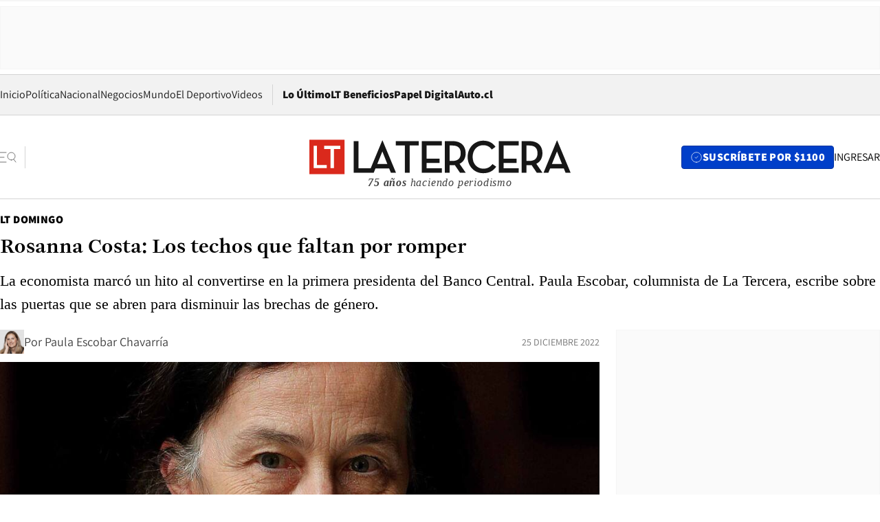

--- FILE ---
content_type: text/html; charset=utf-8
request_url: https://www.latercera.com/la-tercera-domingo/noticia/rosanna-costa-los-techos-que-faltan-por-romper/FSWX6SU6MBBKPJT7Z4TIBYKU6Y/
body_size: 73226
content:
<!DOCTYPE html><html lang="es"><head><meta charSet="UTF-8"/><meta name="viewport" content="width=device-width, initial-scale=1"/><title>Rosanna Costa: Los techos que faltan por romper - La Tercera</title><meta name="robots" content="index, follow, max-image-preview:large"/><meta property="og:site_name" content="La Tercera"/><meta property="og:type" content="article"/><meta property="og:url" content="https://www.latercera.com/la-tercera-domingo/noticia/rosanna-costa-los-techos-que-faltan-por-romper/FSWX6SU6MBBKPJT7Z4TIBYKU6Y/"/><meta name="description" content="La economista marcó un hito al convertirse en la primera presidenta del Banco Central. Paula Escobar, columnista de La Tercera, escribe sobre las puertas que se abren para disminuir las brechas de género."/><meta property="og:description" content="La economista marcó un hito al convertirse en la primera presidenta del Banco Central. Paula Escobar, columnista de La Tercera, escribe sobre las puertas que se abren para disminuir las brechas de género."/><meta name="twitter:description" content="La economista marcó un hito al convertirse en la primera presidenta del Banco Central. Paula Escobar, columnista de La Tercera, escribe sobre las puertas que se abren para disminuir las brechas de género."/><meta property="og:title" content="Rosanna Costa: Los techos que faltan por romper - La Tercera"/><meta name="twitter:title" content="Rosanna Costa: Los techos que faltan por romper - La Tercera"/><meta name="author" content="Paula Escobar Chavarría"/><meta property="article:author" content="Paula Escobar Chavarría"/><meta property="article:section" content="LT Domingo"/><meta name="keywords" content="LT Domingo, Figuras 2022, Rosanna Costa"/><meta property="og:see_also" content="https://www.latercera.com/la-tercera-domingo"/><meta property="og:updated_time" content="2022-12-25T11:11:14.400Z"/><meta property="article:modified_time" content="2022-12-25T11:11:14.400Z"/><meta property="article:published_time" content="2022-12-25T11:11:13.487Z"/><meta property="og:image" content="https://www.latercera.com/resizer/v2/N3REZZKQ45G73B5AVZSVWBJ4RM.jpg?auth=f1e10c02709c9c8489d495db9f0de6e2ac90e4761a2ba95377cc9810dc977a8b&amp;height=630&amp;width=1200&amp;smart=true"/><meta name="twitter:image" content="https://www.latercera.com/resizer/v2/N3REZZKQ45G73B5AVZSVWBJ4RM.jpg?auth=f1e10c02709c9c8489d495db9f0de6e2ac90e4761a2ba95377cc9810dc977a8b&amp;height=630&amp;width=1200&amp;smart=true"/><meta property="og:image:alt" content="Rossana Costa, Presidenta del Banco Central. Foto: Andrés Pérez. 



Foto: Andres Perez10 Febrero 2022
Entrevista a Rossana Costa, Presidenta del Banco Central.



Foto: Andres Perez / La Tercera

ROSANNA COSTA COSTA - ECONOMISTA - RETRATOS - ENTREVISTA - DEPENDENCIAS - INSTITUTO EMISOR"/><meta name="twitter:image:alt" content="Rossana Costa, Presidenta del Banco Central. Foto: Andrés Pérez. 



Foto: Andres Perez10 Febrero 2022
Entrevista a Rossana Costa, Presidenta del Banco Central.



Foto: Andres Perez / La Tercera

ROSANNA COSTA COSTA - ECONOMISTA - RETRATOS - ENTREVISTA - DEPENDENCIAS - INSTITUTO EMISOR"/><meta property="og:image:width" content="1200"/><meta property="og:image:height" content="630"/><meta name="twitter:card" content="summary_large_image"/><meta name="twitter:site" content="@latercera"/><link rel="canonical" href="https://www.latercera.com/la-tercera-domingo/noticia/rosanna-costa-los-techos-que-faltan-por-romper/FSWX6SU6MBBKPJT7Z4TIBYKU6Y/"/><link rel="icon" type="image/x-icon" href="/pf/resources/favicon/la-tercera/favicon.ico?d=1087&amp;mxId=00000000"/><link as="font" crossorigin="" fetchpriority="high" href="/pf/resources/fonts/JolyHeadline-Bold.woff2?d=1087&amp;mxId=00000000" rel="preload" type="font/woff2"/><link as="font" crossorigin="" fetchpriority="high" href="/pf/resources/fonts/Assistant-ExtraBold.woff2?d=1087&amp;mxId=00000000" rel="preload" type="font/woff2"/><link as="font" crossorigin="" fetchpriority="high" href="/pf/resources/fonts/Assistant-Regular.woff2?d=1087&amp;mxId=00000000" rel="preload" type="font/woff2"/><link rel="preload" href="/pf/resources/styles/la-tercera/css/article.css?d=1087&amp;mxId=00000000" as="style"/><link rel="stylesheet" href="/pf/resources/styles/la-tercera/css/article.css?d=1087&amp;mxId=00000000" media="screen"/><link rel="preload" href="https://www.latercera.com/resizer/v2/N3REZZKQ45G73B5AVZSVWBJ4RM.jpg?auth=f1e10c02709c9c8489d495db9f0de6e2ac90e4761a2ba95377cc9810dc977a8b&amp;smart=true&amp;width=375&amp;height=211&amp;quality=70" as="image" media="(max-width: 375px)"/><link rel="preload" href="https://www.latercera.com/resizer/v2/N3REZZKQ45G73B5AVZSVWBJ4RM.jpg?auth=f1e10c02709c9c8489d495db9f0de6e2ac90e4761a2ba95377cc9810dc977a8b&amp;smart=true&amp;width=450&amp;height=253&amp;quality=70" as="image" media="(min-width: 376px) (max-width: 450px)"/><link rel="preload" href="https://www.latercera.com/resizer/v2/N3REZZKQ45G73B5AVZSVWBJ4RM.jpg?auth=f1e10c02709c9c8489d495db9f0de6e2ac90e4761a2ba95377cc9810dc977a8b&amp;smart=true&amp;width=600&amp;height=338&amp;quality=70" as="image" media="(min-width: 451px) (max-width: 600px)"/><link rel="preload" href="https://www.latercera.com/resizer/v2/N3REZZKQ45G73B5AVZSVWBJ4RM.jpg?auth=f1e10c02709c9c8489d495db9f0de6e2ac90e4761a2ba95377cc9810dc977a8b&amp;smart=true&amp;width=990&amp;height=557&amp;quality=70" as="image" media="(min-width: 1024px) (max-width: 1365px)"/><link rel="preload" href="https://www.latercera.com/resizer/v2/N3REZZKQ45G73B5AVZSVWBJ4RM.jpg?auth=f1e10c02709c9c8489d495db9f0de6e2ac90e4761a2ba95377cc9810dc977a8b&amp;smart=true&amp;width=800&amp;height=450&amp;quality=70" as="image" media="(min-width: 1366px)"/><link rel="amphtml" href="https://www.latercera.com/la-tercera-domingo/noticia/rosanna-costa-los-techos-que-faltan-por-romper/FSWX6SU6MBBKPJT7Z4TIBYKU6Y/?outputType=base-amp-type"/><script type="application/ld+json">{"@type":"NewsArticle","@context":"https://schema.org","articleBody":"Dicen que la destacada economista estuvo a punto de ser la primera ministra de Hacienda de Chile, pero finalmente el expresidente Piñera se inclinó por Ignacio Briones. También pudo ser su oportunidad de hacer historia en octubre de 2021: pudo presidir el Banco Central, pero Piñera optó por renovar a Mario Marcel en ese rol. Y cuando este dejó el BC para ser el jefe de la billetera fiscal del Presidente Boric, hubo cierta dilación en darle el cargo a ella: corrían otras candidaturas con más ventaja, incluso se pensó que no sería su momento. Pero finalmente fue la electa para presidir el Banco Central: uno de los “techos de cristal” más duros (como se denomina a los cargos nunca ocupados por mujeres) se rompió. Y es que debe haber pocos mundos más masculinizados que el de la economía. Los directorios de empresas en Chile cuentan con un 12,7% de mujeres. Los gremios empresariales -Sofofa y CPC- nunca han sido presididos por una mujer. En el informe de la CMF, Chile se encuentra entre los países con menor representación de mujeres en cargos altos (33 de 37 países de la OCDE). Su nombramiento fue celebrado transversalmente: por lo simbólico y porque la economista UC tiene los méritos y las herramientas para sacar adelante esta responsabilidad mayúscula, como son el control de la inflación y resguardar la estabilidad financiera, especialmente hoy, con cifras de inflación no vistas en 30 años. Son reconocidos su rigor, su gran capacidad técnica y su robusta trayectoria. El BC, además, ha sido parte de su vida profesional desde el comienzo: Costa partió allí su carrera, inicialmente en Cuentas Nacionales y posteriormente en Estudios; luego fue jefa del área monetaria. Después trabajó en Libertad y Desarrollo, el influyente think tank de derecha, donde llegó a ser subdirectora. Sus redes, en todo caso, son bastante transversales: fue nombrada consejera del Banco Central en 2017 por la entonces Presidenta Bachelet, quien ya antes la había nombrado en varias comisiones presidenciales: Pensiones; Trabajo y Equidad, y Engel para transparentar la política. Pero importante y significativo como es que se rompan techos de cristal, aquello es condición necesaria, pero no suficiente, para avanzar en la igualdad de género. Hay que ir más allá del símbolo y lograr tener masa crítica para derribar otros techos, en lugares donde hay otras mujeres con muchos méritos, pero sin posibilidad de llegar a posiciones de liderazgo, reservadas hasta ahora solo para hombres (muchos de ellos, ciegos frente a su propio privilegio). Que a la misma Rosanna Costa, con su trayectoria y capacidades, le haya costado años estar en este cargo u otro de este nivel refleja que la pista es desigual en materias de género, así como el hecho de que no haya habido hasta ahora una mujer en Hacienda. Otro ejemplo de esto es lo recientemente sucedido en el Acuerdo por Chile, en que se invisibilizó el rol y el aporte de las mujeres sentadas en esa mesa. Algunas de ellas, incluso, tuvieron que levantar la voz para ser escuchadas, o reiterar sus postulados, mientras algunos hombres miraban el celular. “¿Yo hablo inglés, chino o qué idioma que no me entendieron?”, reclamó molesta Piergentili. “Ya di el punto de vista del oficialismo, pero parece que cuando hablan las mujeres ustedes no escuchan”, relata La Tercera acerca de lo sucedido dentro de las negociaciones. Los ejemplos así abundan. El 2023 deberían ver la luz proyectos de política pública muy importantes en materia de economía y género. En primer lugar, la ley de cuotas para mujeres en directorios de las sociedades anónimas abiertas y especiales que presentó el gobierno, que fija en 40% la cuota de mujeres en aquellos cargos, con una transición de seis años para “cumplir o explicar”. Es un proyecto razonable para apurar el tranco: así lo hicieron en Francia, Noruega e Islandia. El Parlamento Europeo, de hecho, adoptó la decisión de exigir la misma cuota en grandes empresas de todos sus estados miembros a partir de 2026. Según estudio de Deloitte, si no hacemos nada, Chile demoraría más de 40 años en llegar a la paridad en directorios (nuestro país ocupa el lugar 38 de 51 países, detrás de Colombia y Perú). En segundo lugar, el 2023 también debería desatarse uno de los principales nudos que impiden a tantas mujeres trabajar: no contar con sistema de cuidado. En un país donde escasea la corresponsabilidad al interior de la casa, mayoritariamente las labores de cuidado no remunerado recaen en mujeres. Se debe derogar el Artículo 203, que obliga solo a las empresas de 20 empleadas hacia arriba a tener o proveer del derecho a sala cuna. Es una discriminación que perpetúa la idea de que las mujeres deben resolver solas las responsabilidades del cuidado, y que desincentiva y encarece la contratación de mujeres. Esto debe resolverse, sea aprobando la ley de sala cuna universal, o dentro del Sistema Nacional de Cuidados, que está en el programa de gobierno del Presidente Boric. El mismo BC ha hecho uno de los mejores y más influyentes estudios sobre el tema. Si los trabajos de cuidados no remunerados fueran pagados, este valor equivale al 26% del PIB de 2020, aumentando del 21% que se estimaba previamente (por el BC y por ComunidadMujer). Esto, debido al efecto de la crisis sanitaria. Por último, la reforma de pensiones tiene un fuerte componente de justicia de género: deja de castigar a las mujeres por tener lagunas de cotizaciones debido a labores de cuidado, o porque vivan más. Según la ONU, al ritmo actual, se necesitarán 286 años para que las mujeres logren tener los mismos derechos y protección legal que los hombres. Rossana Costa, primera presidenta del Banco Central, elegida la mujer más influyente del mundo económico en Chile en 2021, posee el honor de ser la primera en romper este techo de cristal. Y también la oportunidad y la responsabilidad de ayudar decisivamente a que otras miles puedan romper los que aún permanecen indestructibles.","articleSection":"LT Domingo","author":[{"@type":"Person","name":"Paula Escobar Chavarría","url":"https://www.latercera.com/autor/paula-escobar","image":[{"@type":"ImageObject","height":300,"width":300,"url":"https://www.latercera.com/resizer/v2/https%3A%2F%2Fauthor-service-images-prod-us-east-1.publishing.aws.arc.pub%2Fcopesa%2Fc972a9c2-c5f9-42e0-b0d2-2ad8e397ac2a.png?auth=0440011dad4ac4159d2e9f0843e0157852d982f065df71e50639de0b562bdc31&height=300&width=300&smart=true"},{"@type":"ImageObject","height":600,"width":600,"url":"https://www.latercera.com/resizer/v2/https%3A%2F%2Fauthor-service-images-prod-us-east-1.publishing.aws.arc.pub%2Fcopesa%2Fc972a9c2-c5f9-42e0-b0d2-2ad8e397ac2a.png?auth=0440011dad4ac4159d2e9f0843e0157852d982f065df71e50639de0b562bdc31&height=600&width=600&smart=true"}]}],"dateCreated":"2022-12-23T17:35:56.864Z","dateModified":"2022-12-25T11:11:14.400Z","datePublished":"2022-12-25T11:11:13.487Z","description":"La economista marcó un hito al convertirse en la primera presidenta del Banco Central. Paula Escobar, columnista de La Tercera, escribe sobre las puertas que se abren para disminuir las brechas de género.","headline":"Rosanna Costa: Los techos que faltan por romper","image":[{"@type":"ImageObject","width":375,"url":"https://www.latercera.com/resizer/v2/N3REZZKQ45G73B5AVZSVWBJ4RM.jpg?auth=f1e10c02709c9c8489d495db9f0de6e2ac90e4761a2ba95377cc9810dc977a8b&width=375&smart=true","description":"RETRATO DOMINGO"},{"@type":"ImageObject","width":450,"url":"https://www.latercera.com/resizer/v2/N3REZZKQ45G73B5AVZSVWBJ4RM.jpg?auth=f1e10c02709c9c8489d495db9f0de6e2ac90e4761a2ba95377cc9810dc977a8b&width=450&smart=true","description":"RETRATO DOMINGO"},{"@type":"ImageObject","width":600,"url":"https://www.latercera.com/resizer/v2/N3REZZKQ45G73B5AVZSVWBJ4RM.jpg?auth=f1e10c02709c9c8489d495db9f0de6e2ac90e4761a2ba95377cc9810dc977a8b&width=600&smart=true","description":"RETRATO DOMINGO"},{"@type":"ImageObject","width":768,"url":"https://www.latercera.com/resizer/v2/N3REZZKQ45G73B5AVZSVWBJ4RM.jpg?auth=f1e10c02709c9c8489d495db9f0de6e2ac90e4761a2ba95377cc9810dc977a8b&width=768&smart=true","description":"RETRATO DOMINGO"},{"@type":"ImageObject","width":990,"url":"https://www.latercera.com/resizer/v2/N3REZZKQ45G73B5AVZSVWBJ4RM.jpg?auth=f1e10c02709c9c8489d495db9f0de6e2ac90e4761a2ba95377cc9810dc977a8b&width=990&smart=true","description":"RETRATO DOMINGO"},{"@type":"ImageObject","width":800,"url":"https://www.latercera.com/resizer/v2/N3REZZKQ45G73B5AVZSVWBJ4RM.jpg?auth=f1e10c02709c9c8489d495db9f0de6e2ac90e4761a2ba95377cc9810dc977a8b&width=800&smart=true","description":"RETRATO DOMINGO"},{"@type":"ImageObject","width":1200,"url":"https://www.latercera.com/resizer/v2/N3REZZKQ45G73B5AVZSVWBJ4RM.jpg?auth=f1e10c02709c9c8489d495db9f0de6e2ac90e4761a2ba95377cc9810dc977a8b&width=1200&smart=true","description":"RETRATO DOMINGO"}],"keywords":["LT Domingo","Figuras 2022","Rosanna Costa"],"mainEntity":{"@type":"ItemList","itemListElement":[{"@type":"ListItem","position":0,"item":{"@type":"WebPage","@id":"https://www.latercera.com/etiqueta/lt-domingo/","name":"LT Domingo"}},{"@type":"ListItem","position":1,"item":{"@type":"WebPage","@id":"https://www.latercera.com/etiqueta/figuras-2022/","name":"Figuras 2022"}},{"@type":"ListItem","position":2,"item":{"@type":"WebPage","@id":"https://www.latercera.com/etiqueta/rosanna-costa/","name":"Rosanna Costa"}}]},"mainEntityOfPage":{"@type":"WebPage","@id":"https://www.latercera.com/la-tercera-domingo/noticia/rosanna-costa-los-techos-que-faltan-por-romper/FSWX6SU6MBBKPJT7Z4TIBYKU6Y/"},"publisher":{"@type":"Organization","name":"La Tercera","url":"https://www.latercera.com/","logo":{"@type":"ImageObject","url":"https://www.latercera.com/resizer/iZiSxC1F0QnCJrbYAVDHcpm1csU=/arc-anglerfish-arc2-prod-copesa/public/OMY53THTHFDXZHC46CCUJ3XFWE.png","height":50,"width":400},"sameAs":["https://www.facebook.com/laterceracom","https://www.instagram.com/laterceracom/","https://www.tiktok.com/@latercera","https://twitter.com/latercera","https://www.youtube.com/user/latercera"]}}</script><script type="application/ld+json">{"@type":"BreadcrumbList","@context":"https://schema.org","itemListElement":[{"@type":"ListItem","position":1,"item":{"@id":"https://www.latercera.com","name":"La Tercera"}},{"@type":"ListItem","position":2,"item":{"@id":"https://www.latercera.com/la-tercera-domingo/","name":"LT Domingo"}},{"@type":"ListItem","position":3,"item":{"@id":"https://www.latercera.com/la-tercera-domingo/noticia/rosanna-costa-los-techos-que-faltan-por-romper/FSWX6SU6MBBKPJT7Z4TIBYKU6Y/","name":"Rosanna Costa: Los techos que faltan por romper"}}]}</script><script type="application/ld+json">{"@type":"NewsMediaOrganization","@context":"https://schema.org","description":"Noticias de última hora de Chile, América Latina y el mundo. Contenidos exclusivos de política, internacional, economía, opinión, cultura, espectáculos y tendencias. Novedades de la actualidad local y contenidos interactivos de La Tercera.","email":"contacto@grupocopesa.com","ethicsPolicy":"https://canaldenuncias.grupocopesa.cl/gobierno-corporativo/view.php?file=CodigoEtica.pdf","logo":{"@type":"ImageObject","url":"https://www.latercera.com/resizer/iZiSxC1F0QnCJrbYAVDHcpm1csU=/arc-anglerfish-arc2-prod-copesa/public/OMY53THTHFDXZHC46CCUJ3XFWE.png","height":50,"width":400},"name":"La Tercera","publishingPrinciples":"https://canaldenuncias.grupocopesa.cl/gobierno-corporativo/view.php?file=CodigoEtica.pdf","sameAs":["https://www.facebook.com/laterceracom","https://www.instagram.com/laterceracom/","https://www.tiktok.com/@latercera","https://twitter.com/latercera","https://www.youtube.com/user/latercera"],"url":"https://www.latercera.com","address":{"@type":"PostalAddress","contactType":"contacto@grupocopesa.com","streetAddress":" Av. Apoquindo 4660, Las Condes","addressLocality":"Santiago","addressRegion":"Metropolitana","postalCode":"7560969","addressCountry":"CL"}}</script><script type="application/ld+json">{"@type":"WebSite","@context":"https://schema.org","url":"https://www.latercera.com","potentialAction":{"@type":"SearchAction","target":"https://www.latercera.com/search/?q={search_term_string}","query-input":"required name=search_term_string"}}</script><script type="text/javascript">window.__IDENTITY_CONFIG__ = {"apiOrigin":"https://api.latercera.com","cookieDomain":".latercera.com","env":"production"};</script><script type="application/javascript" id="polyfill-script">if(!Array.prototype.includes||!(window.Object && window.Object.assign)||!window.Promise||!window.Symbol||!window.fetch){document.write('<script type="application/javascript" src="/pf/dist/engine/polyfill.js?d=1087&mxId=00000000" defer=""><\/script>')}</script><script id="fusion-engine-react-script" type="application/javascript" src="/pf/dist/engine/react.js?d=1087&amp;mxId=00000000" defer=""></script><script id="fusion-engine-combinations-script" type="application/javascript" src="/pf/dist/components/combinations/base-type.js?d=1087&amp;mxId=00000000" defer=""></script><script data-integration="gtm-head">
	(function(w,d,s,l,i){w[l]=w[l]||[];w[l].push({'gtm.start':
		new Date().getTime(),event:'gtm.js'});var f=d.getElementsByTagName(s)[0],
		j=d.createElement(s),dl=l!='dataLayer'?'&l='+l:'';j.async=true;j.src=
		'https://www.googletagmanager.com/gtm.js?id='+i+dl;f.parentNode.insertBefore(j,f);
		})(window,document,'script','dataLayer','GTM-T2QV7ZXP');
	</script><script defer="" data-integration="marfeel">
		!(function () {
			"use strict";
			function e(e) {
				var t = !(arguments.length > 1 && void 0 !== arguments[1]) || arguments[1],
					c = document.createElement("script");
				(c.src = e),
					t
						? (c.type = "module")
						: ((c.async = !0), (c.type = "text/javascript"), c.setAttribute("nomodule", ""));
				var n = document.getElementsByTagName("script")[0];
				n.parentNode.insertBefore(c, n);
			}
			!(function (t, c) {
				!(function (t, c, n) {
					var a, o, r;
					(n.accountId = c),
						(null !== (a = t.marfeel) && void 0 !== a) || (t.marfeel = {}),
						(null !== (o = (r = t.marfeel).cmd) && void 0 !== o) || (r.cmd = []),
						(t.marfeel.config = n);
					var i = "https://sdk.mrf.io/statics";
					e("".concat(i, "/marfeel-sdk.js?id=").concat(c), !0),
						e("".concat(i, "/marfeel-sdk.es5.js?id=").concat(c), !1);
				})(t, c, arguments.length > 2 && void 0 !== arguments[2] ? arguments[2] : {});
			})(window, 10372, {} /* Config */);
		})();</script><script defer="" type="text/javascript">
		(function() {
			function getCookie(name) {
				var cookieArray = document.cookie.split('; ');
				var cookieValue = null;
				for (var i = 0; i < cookieArray.length; i++) {
					var cookiePair = cookieArray[i].split('=');
					if (name === cookiePair[0]) {
						cookieValue = decodeURIComponent(cookiePair[1]);
						break;
					}
				}
				return cookieValue;
			}

			var isLoggedIn = window.localStorage.getItem('ltsess');
			var isPremium = getCookie('ltprm');

			if (isLoggedIn == 'true') {
				window.marfeel.cmd.push(['compass', function(compass) {
					compass.setUserType(2);
				}]);
			}
			if (isPremium != 'false' && isPremium) {
				window.marfeel.cmd.push(['compass', function(compass) {
					compass.setUserType(3);
				}]);
			}
		})();</script><script async="" data-integration="comscore" src="https://sb.scorecardresearch.com/beacon.js"></script><script defer="" data-integration="comscore">
	var _comscore = _comscore || [];
	_comscore.push({ c1: "2", c2: "6906468", options: {enableFirstPartyCookie: true,bypassUserConsentRequirementFor1PCookie: true}});
	(function() {
              var s = document.createElement("script"), el = document.getElementsByTagName("script")[0]; s.async = true;
              s.src = "https://sb.scorecardresearch.com/cs/6906468/beacon.js";
              el.parentNode.insertBefore(s, el);
            })();
	</script>
<script>(window.BOOMR_mq=window.BOOMR_mq||[]).push(["addVar",{"rua.upush":"false","rua.cpush":"true","rua.upre":"false","rua.cpre":"true","rua.uprl":"false","rua.cprl":"false","rua.cprf":"false","rua.trans":"SJ-d1fc81f3-f7a6-48f1-9619-764fa527668c","rua.cook":"false","rua.ims":"false","rua.ufprl":"false","rua.cfprl":"true","rua.isuxp":"false","rua.texp":"norulematch","rua.ceh":"false","rua.ueh":"false","rua.ieh.st":"0"}]);</script>
                              <script>!function(e){var n="https://s.go-mpulse.net/boomerang/";if("False"=="True")e.BOOMR_config=e.BOOMR_config||{},e.BOOMR_config.PageParams=e.BOOMR_config.PageParams||{},e.BOOMR_config.PageParams.pci=!0,n="https://s2.go-mpulse.net/boomerang/";if(window.BOOMR_API_key="ZZ6GQ-CZGQY-PFVX5-D656L-P96M7",function(){function e(){if(!o){var e=document.createElement("script");e.id="boomr-scr-as",e.src=window.BOOMR.url,e.async=!0,i.parentNode.appendChild(e),o=!0}}function t(e){o=!0;var n,t,a,r,d=document,O=window;if(window.BOOMR.snippetMethod=e?"if":"i",t=function(e,n){var t=d.createElement("script");t.id=n||"boomr-if-as",t.src=window.BOOMR.url,BOOMR_lstart=(new Date).getTime(),e=e||d.body,e.appendChild(t)},!window.addEventListener&&window.attachEvent&&navigator.userAgent.match(/MSIE [67]\./))return window.BOOMR.snippetMethod="s",void t(i.parentNode,"boomr-async");a=document.createElement("IFRAME"),a.src="about:blank",a.title="",a.role="presentation",a.loading="eager",r=(a.frameElement||a).style,r.width=0,r.height=0,r.border=0,r.display="none",i.parentNode.appendChild(a);try{O=a.contentWindow,d=O.document.open()}catch(_){n=document.domain,a.src="javascript:var d=document.open();d.domain='"+n+"';void(0);",O=a.contentWindow,d=O.document.open()}if(n)d._boomrl=function(){this.domain=n,t()},d.write("<bo"+"dy onload='document._boomrl();'>");else if(O._boomrl=function(){t()},O.addEventListener)O.addEventListener("load",O._boomrl,!1);else if(O.attachEvent)O.attachEvent("onload",O._boomrl);d.close()}function a(e){window.BOOMR_onload=e&&e.timeStamp||(new Date).getTime()}if(!window.BOOMR||!window.BOOMR.version&&!window.BOOMR.snippetExecuted){window.BOOMR=window.BOOMR||{},window.BOOMR.snippetStart=(new Date).getTime(),window.BOOMR.snippetExecuted=!0,window.BOOMR.snippetVersion=12,window.BOOMR.url=n+"ZZ6GQ-CZGQY-PFVX5-D656L-P96M7";var i=document.currentScript||document.getElementsByTagName("script")[0],o=!1,r=document.createElement("link");if(r.relList&&"function"==typeof r.relList.supports&&r.relList.supports("preload")&&"as"in r)window.BOOMR.snippetMethod="p",r.href=window.BOOMR.url,r.rel="preload",r.as="script",r.addEventListener("load",e),r.addEventListener("error",function(){t(!0)}),setTimeout(function(){if(!o)t(!0)},3e3),BOOMR_lstart=(new Date).getTime(),i.parentNode.appendChild(r);else t(!1);if(window.addEventListener)window.addEventListener("load",a,!1);else if(window.attachEvent)window.attachEvent("onload",a)}}(),"".length>0)if(e&&"performance"in e&&e.performance&&"function"==typeof e.performance.setResourceTimingBufferSize)e.performance.setResourceTimingBufferSize();!function(){if(BOOMR=e.BOOMR||{},BOOMR.plugins=BOOMR.plugins||{},!BOOMR.plugins.AK){var n="true"=="true"?1:0,t="",a="aoczmqvydf54i2l35ouq-f-7b79aedac-clientnsv4-s.akamaihd.net",i="false"=="true"?2:1,o={"ak.v":"39","ak.cp":"930542","ak.ai":parseInt("595896",10),"ak.ol":"0","ak.cr":9,"ak.ipv":4,"ak.proto":"h2","ak.rid":"358aafdf","ak.r":39978,"ak.a2":n,"ak.m":"dscr","ak.n":"ff","ak.bpcip":"3.133.150.0","ak.cport":51288,"ak.gh":"23.201.44.196","ak.quicv":"","ak.tlsv":"tls1.3","ak.0rtt":"","ak.0rtt.ed":"","ak.csrc":"-","ak.acc":"","ak.t":"1769728937","ak.ak":"hOBiQwZUYzCg5VSAfCLimQ==XToxohfkcdjYGbKIpmLKADFycGRFv2OoLK559VSZ9841Fobz/qUZBGRN1IEMJbzJB840+tgVUclGqRLqa+QJ7EbfcRiUlA1QPKXwNJneDhsOyanRRHDgD9f61ocOs8EG6fqNwQOCPOlPqa52yQymG0/3Lns/ExObCx8Fc60NHUl+rvbp+lGJVvR5HO7NJ5L6Sg+21qCvCUAJI8pdlQqaC6l3nXngM/SPsbn+IngBVsjKLRovzuidJWIwTzojRja53boSenVxespiakodHh1t0Y/w5bKLPIs5/767eoQCiKwNQpcqG4fm/chklkGocM0t7UsE+F/AkU+Ef/bY9KVNPFqv84H12hXzEF7XSYfuXXO9WxlrIC19zR5n8cd7RS1nIPcWHu1IYqbLtURg5yLyz+RG0O3ngKLrmrJBdt+gZEk=","ak.pv":"36","ak.dpoabenc":"","ak.tf":i};if(""!==t)o["ak.ruds"]=t;var r={i:!1,av:function(n){var t="http.initiator";if(n&&(!n[t]||"spa_hard"===n[t]))o["ak.feo"]=void 0!==e.aFeoApplied?1:0,BOOMR.addVar(o)},rv:function(){var e=["ak.bpcip","ak.cport","ak.cr","ak.csrc","ak.gh","ak.ipv","ak.m","ak.n","ak.ol","ak.proto","ak.quicv","ak.tlsv","ak.0rtt","ak.0rtt.ed","ak.r","ak.acc","ak.t","ak.tf"];BOOMR.removeVar(e)}};BOOMR.plugins.AK={akVars:o,akDNSPreFetchDomain:a,init:function(){if(!r.i){var e=BOOMR.subscribe;e("before_beacon",r.av,null,null),e("onbeacon",r.rv,null,null),r.i=!0}return this},is_complete:function(){return!0}}}}()}(window);</script></head><body><div id="fusion-app"><div class="article-right-rail  "><header class="article-right-rail__header"><div class="ads-block  show  isItt  ad-background " style="--adBackgroundColor:#FAFAFA;--adBorderColor:#f5f5f5"><div class="ads-block__container" id="arcad-feature-f0fpjJ7M6D4u4ki-d8b0823af445f"><div class="ads-block__unit-wrapper" style="max-width:800px" data-testid="ad-block-unit-wrapper"><div style="height:480"></div></div></div></div><div class="masthead"><div></div><div class="masthead__wrapper"><div class="masthead__ad" id="masthead__ad"><div class="ads-block  show    ad-background " style="--adBackgroundColor:#FAFAFA;--adBorderColor:#f5f5f5"><div class="ads-block__container" id="arcad-feature-f0f1khpdMEGE3lB-5cfac36425bb3"><div class="ads-block__unit-wrapper m50 d90" style="max-width:970px" data-testid="ad-block-unit-wrapper"><div style="height:50"></div></div></div></div></div><nav class="masthead__nav"><ul class="masthead__nav-list"><li class="masthead__nav-list-item"><a class="base-link" href="/" target="_self">Inicio</a></li><li class="masthead__nav-list-item"><a class="base-link" href="/canal/politica/" target="_self">Política</a></li><li class="masthead__nav-list-item"><a class="base-link" href="/canal/nacional/" target="_self">Nacional</a></li><li class="masthead__nav-list-item"><a class="base-link" href="/canal/pulso/" target="_self">Negocios</a></li><li class="masthead__nav-list-item"><a class="base-link" href="/canal/mundo/" target="_self">Mundo</a></li><li class="masthead__nav-list-item"><a class="base-link" href="/canal/el-deportivo/" target="_self">El Deportivo</a></li><li class="masthead__nav-list-item"><a class="base-link" href="https://www.latercera.com/videos/" target="_self">Videos</a></li></ul><div class="masthead__nav-divider"></div><ul class="masthead__nav-list-extra"><li class="masthead__nav-list-extra-item"><a class="base-link" href="/lo-ultimo/" target="_self">Lo Último</a></li><li class="masthead__nav-list-extra-item"><a class="base-link" href="/club-la-tercera/" target="_self">LT Beneficios</a></li><li class="masthead__nav-list-extra-item"><a class="base-link" href="https://kiosco.latercera.com/library/" rel="noopener noreferrer" target="_blank">Papel Digital<span class="visually-hidden">Opens in new window</span></a></li><li class="masthead__nav-list-extra-item"><a class="base-link" href="https://www.latercera.com/auto/" target="_self">Auto.cl</a></li></ul></nav><header class="masthead__main"><input type="checkbox" id="masthead-modal-toggle" class="masthead__modal-checkbox" hidden=""/><button type="button" class="masthead__main-search" aria-label="Abrir menú lateral"><svg class="search-icon" width="24" height="24" viewBox="0 0 24 24" fill="none" xmlns="http://www.w3.org/2000/svg"><g clip-path="url(#clip0_1003_273)"><path d="M9 5H0" stroke="#404040" stroke-linecap="round" stroke-linejoin="round"></path><path d="M6 12H0" stroke="#404040" stroke-linecap="round" stroke-linejoin="round"></path><path d="M9 19H0" stroke="#404040" stroke-linecap="round" stroke-linejoin="round"></path><path d="M16.5 16C19.5376 16 22 13.5376 22 10.5C22 7.46243 19.5376 5 16.5 5C13.4624 5 11 7.46243 11 10.5C11 13.5376 13.4624 16 16.5 16Z" stroke="#404040" stroke-linecap="round" stroke-linejoin="round"></path><path d="M23 19L19.8388 14.8661" stroke="#404040" stroke-linecap="round" stroke-linejoin="round"></path></g><defs><clipPath id="clip0_1003_273"><rect width="24" height="24" fill="white"></rect></clipPath></defs></svg></button><div class="masthead__modal-container"><div class="masthead__modal"><div class="masthead__modal__close-row"><button type="button" class="masthead__modal__close-btn" aria-label="Cerrar modal"><span>CERRAR</span><svg class="close-icon" width="18" height="18" viewBox="6 6 12 12" fill="none" xmlns="http://www.w3.org/2000/svg"><path d="M18 6L6 18" stroke="#737373" stroke-linecap="round" stroke-linejoin="round"></path><path d="M6 6L18 18" stroke="#737373" stroke-linecap="round" stroke-linejoin="round"></path></svg></button></div><a class="base-link masthead__modal__cta azul" href="/compra-suscripcion/?utm_content=&amp;utm_element=boton_menu" target="_self">SUSCRÍBETE POR $1100</a><div class="masthead__modal__search"><input type="text" name="search" placeholder="Buscar en La Tercera" class="masthead__modal__search-input" value=""/><button><svg width="32" height="32" viewBox="0 0 24 24" fill="none" xmlns="http://www.w3.org/2000/svg"><path d="M16.5 16C19.5376 16 22 13.5376 22 10.5C22 7.46243 19.5376 5 16.5 5C13.4624 5 11 7.46243 11 10.5C11 13.5376 13.4624 16 16.5 16Z" stroke="#404040" stroke-linecap="round" stroke-linejoin="round"></path><path d="M23 19L19.8388 14.8661" stroke="#404040" stroke-linecap="round" stroke-linejoin="round"></path></svg></button></div><div class="first-group"><div class="first-group__section"><a aria-label="La Tercera" class="base-link" href="/" target="_self"><span class="first-group__section__title">La Tercera</span></a><ul class="first-group__list"><li><a aria-label="Portada" class="base-link" href="https://www.latercera.com/" target="_self"><span>Portada</span></a></li><li><a aria-label="Lo Último" class="base-link" href="https://www.latercera.com/lo-ultimo/" target="_self"><span>Lo Último</span></a></li><li><a aria-label="Papel Digital" class="base-link" href="https://kiosco.latercera.com/library" rel="noopener noreferrer" target="_blank"><span>Papel Digital</span><span class="visually-hidden">Opens in new window</span></a></li><li><a aria-label="Newsletters" class="base-link" href="https://www.latercera.com/newsletters/" target="_self"><span>Newsletters</span></a></li></ul></div><div class="first-group__section"><span class="first-group__section__title">Ciencia y Tecnología</span><ul class="first-group__list"><li><a aria-label="Tendencias" class="base-link" href="/canal/tendencias/" target="_self"><span>Tendencias</span></a></li><li><a aria-label="Tecnología" class="base-link" href="/etiqueta/tecnologia/" target="_self"><span>Tecnología</span></a></li><li><a aria-label="Ciencia" class="base-link" href="/etiqueta/ciencia/" target="_self"><span>Ciencia</span></a></li><li><a aria-label="Medioambiente" class="base-link" href="/etiqueta/medioambiente/" target="_self"><span>Medioambiente</span></a></li></ul></div><div class="first-group__section"><a aria-label="Chile" class="base-link" href="/canal/nacional/" target="_self"><span class="first-group__section__title">Chile</span></a><ul class="first-group__list"><li><a aria-label="Política" class="base-link" href="/canal/politica/" target="_self"><span>Política</span></a></li><li><a aria-label="Nacional" class="base-link" href="/canal/nacional/" target="_self"><span>Nacional</span></a></li><li><a aria-label="Servicios" class="base-link" href="/canal/servicios/" target="_self"><span>Servicios</span></a></li><li><a aria-label="Educación" class="base-link" href="https://www.latercera.com/canal/educaLT/" target="_self"><span>Educación</span></a></li><li><a aria-label="Presidenciales" class="base-link" href="/etiqueta/presidenciales/" target="_self"><span>Presidenciales</span></a></li><li><a aria-label="Congreso" class="base-link" href="/etiqueta/congreso/" target="_self"><span>Congreso</span></a></li><li><a aria-label="Desde la redacción" class="base-link" href="/etiqueta/desde-la-redaccion/" target="_self"><span>Desde la redacción</span></a></li></ul></div><div class="first-group__section"><a aria-label="Negocios" class="base-link" href="/canal/pulso/" target="_self"><span class="first-group__section__title">Negocios</span></a><ul class="first-group__list"><li><a aria-label="Pulso" class="base-link" href="/canal/pulso/" target="_self"><span>Pulso</span></a></li><li><a aria-label="Minería" class="base-link" href="/etiqueta/mineria/" target="_self"><span>Minería</span></a></li><li><a aria-label="Emprendimiento" class="base-link" href="https://www.latercera.com/canal/pulso-hub-emprende/" target="_self"><span>Emprendimiento</span></a></li><li><a aria-label="Sustentabilidad" class="base-link" href="https://www.latercera.com/canal/pulso-hub-sustentabilidad/" target="_self"><span>Sustentabilidad</span></a></li><li><a aria-label="Money Talks" class="base-link" href="/etiqueta/money-talks/" target="_self"><span>Money Talks</span></a></li><li><a aria-label="Red Activa" class="base-link" href="https://www.latercera.com/canal/pulso-red-activa/" target="_self"><span>Red Activa</span></a></li><li><a aria-label="Motores" class="base-link" href="https://www.latercera.com/canal/mtonline/" target="_self"><span>Motores</span></a></li></ul></div><div class="first-group__section"><a aria-label="Opinión" class="base-link" href="/opinion/" target="_self"><span class="first-group__section__title">Opinión</span></a><ul class="first-group__list"><li><a aria-label="Editorial" class="base-link" href="/canal/editorial/" target="_self"><span>Editorial</span></a></li><li><a aria-label="Columnas" class="base-link" href="/canal/opinion/" target="_self"><span>Columnas</span></a></li><li><a aria-label="Cartas al Director" class="base-link" href="/canal/cartas-al-director/" target="_self"><span>Cartas al Director</span></a></li></ul></div><div class="first-group__section"><span class="first-group__section__title">Cultura y Entretención</span><ul class="first-group__list"><li><a aria-label="Culto" class="base-link" href="/canal/culto/" target="_self"><span>Culto</span></a></li><li><a aria-label="Finde" class="base-link" href="https://www.latercera.com/canal/finde/" target="_self"><span>Finde</span></a></li><li><a aria-label="La Cuarta" class="base-link" href="https://www.lacuarta.com/" rel="noopener noreferrer" target="_blank"><span>La Cuarta</span><span class="visually-hidden">Opens in new window</span></a></li><li><a aria-label="Glamorama" class="base-link" href="https://www.lacuarta.com/glamorama/" rel="noopener noreferrer" target="_blank"><span>Glamorama</span><span class="visually-hidden">Opens in new window</span></a></li></ul></div><div class="first-group__section"><span class="first-group__section__title">Sociedad</span><ul class="first-group__list"><li><a aria-label="Paula" class="base-link" href="https://www.latercera.com/canal/paula/" target="_self"><span>Paula</span></a></li><li><a aria-label="Sociales" class="base-link" href="https://www.latercera.com/canal/sociales/" target="_self"><span>Sociales</span></a></li><li><a aria-label="Board" class="base-link" href="https://www.latercera.com/lt-board/" target="_self"><span>Board</span></a></li></ul></div><div class="first-group__section"><a aria-label="El Deportivo" class="base-link" href="/canal/el-deportivo/" target="_self"><span class="first-group__section__title">El Deportivo</span></a><ul class="first-group__list"><li><a aria-label="Fútbol Chileno" class="base-link" href="/etiqueta/futbol-chileno/" target="_self"><span>Fútbol Chileno</span></a></li><li><a aria-label="Fórmula 1" class="base-link" href="/etiqueta/formula-1/" target="_self"><span>Fórmula 1</span></a></li><li><a aria-label="Tenis" class="base-link" href="/etiqueta/tenis/" target="_self"><span>Tenis</span></a></li></ul></div><div class="first-group__section"><a aria-label="Mundo" class="base-link" href="/canal/mundo/" target="_self"><span class="first-group__section__title">Mundo</span></a><ul class="first-group__list"></ul></div></div><div class="second-group"><div class="second-group__section"><span class="second-group__section__title">Ediciones</span><ul class="second-group__list"><li><a aria-label="La Tercera PM" class="base-link" href="https://www.latercera.com/etiqueta/la-tercera-pm" target="_self"><span>La Tercera PM</span></a></li><li><a aria-label="La Tercera Sábado" class="base-link" href="https://www.latercera.com/canal/lt-sabado/" target="_self"><span>La Tercera Sábado</span></a></li><li><a aria-label="La Tercera Domingo" class="base-link" href="https://www.latercera.com/canal/lt-domingo/" target="_self"><span>La Tercera Domingo</span></a></li></ul></div><div class="second-group__section"><span class="second-group__section__title">Suscripciones</span><ul class="second-group__list"><li><a aria-label="LT Beneficios" class="base-link" href="/club-la-tercera/" target="_self"><span>LT Beneficios</span></a></li><li><a aria-label="Corporativas" class="base-link" href="/suscripcionempresas/" target="_self"><span>Corporativas</span></a></li><li><a aria-label="Universidades" class="base-link" href="https://suscripciondigital.latercera.com/campaign/plan-universitario" rel="noopener noreferrer" target="_blank"><span>Universidades</span><span class="visually-hidden">Opens in new window</span></a></li></ul></div><div class="second-group__section"><span class="second-group__section__title">Redes sociales</span><ul class="second-group__list"><li><a aria-label="X" class="base-link" href="https://x.com/latercera" rel="noopener noreferrer" target="_blank"><span>X</span><span class="visually-hidden">Opens in new window</span></a></li><li><a aria-label="Instagram" class="base-link" href="https://www.instagram.com/laterceracom/" rel="noopener noreferrer" target="_blank"><span>Instagram</span><span class="visually-hidden">Opens in new window</span></a></li><li><a aria-label="Facebook" class="base-link" href="https://www.facebook.com/laterceracom" rel="noopener noreferrer" target="_blank"><span>Facebook</span><span class="visually-hidden">Opens in new window</span></a></li><li><a aria-label="YouTube" class="base-link" href="https://www.youtube.com/user/latercera" rel="noopener noreferrer" target="_blank"><span>YouTube</span><span class="visually-hidden">Opens in new window</span></a></li><li><a aria-label="TikTok" class="base-link" href="https://www.tiktok.com/@latercera" rel="noopener noreferrer" target="_blank"><span>TikTok</span><span class="visually-hidden">Opens in new window</span></a></li><li><a aria-label="Linkedin" class="base-link" href="https://cl.linkedin.com/company/la-tercera" rel="noopener noreferrer" target="_blank"><span>Linkedin</span><span class="visually-hidden">Opens in new window</span></a></li></ul></div><div class="second-group__section"><span class="second-group__section__title">Grupo Copesa</span><ul class="second-group__list"><li><a aria-label="Auto.cl" class="base-link" href="https://www.latercera.com/auto/" target="_self"><span>Auto.cl</span></a></li><li><a aria-label="La Cuarta" class="base-link" href="https://www.lacuarta.com/" rel="noopener noreferrer" target="_blank"><span>La Cuarta</span><span class="visually-hidden">Opens in new window</span></a></li><li><a aria-label="Glamorama" class="base-link" href="https://glamorama.latercera.com/" rel="noopener noreferrer" target="_blank"><span>Glamorama</span><span class="visually-hidden">Opens in new window</span></a></li></ul></div></div><ul class="third-group-list"><li><a aria-label="Quiénes somos" class="base-link" href="/quienes-somos/" target="_self"><span>Quiénes somos</span></a></li><li><a aria-label="Servicio al Suscriptor" class="base-link" href="/contacto/" target="_self"><span>Servicio al Suscriptor</span></a></li><li><a aria-label="Mi cuenta" class="base-link" href="/mi-cuenta/" target="_self"><span>Mi cuenta</span></a></li><li><a aria-label="Preguntas Frecuentes" class="base-link" href="/preguntas-frecuentes/" target="_self"><span>Preguntas Frecuentes</span></a></li></ul></div><label for="masthead-modal-toggle" class="masthead__modal-overlay"></label></div><a aria-label="Ir a la página de inicio" class="base-link masthead__main-logo" href="/" target="_self"><svg class="logo-lt-icon" width="160" height="22" viewBox="0 0 160 22" fill="none" role="img" aria-labelledby="logo-lt-title"><title id="logo-lt-title">Logo La Tercera</title><g clip-path="url(#clip0_1003_280)"><path class="logo-lt-icon__sub-background" d="M21.5335 0.467789H0V21.5322H21.5335V0.467789Z" fill="#da291c"></path><path class="logo-lt-icon__sub-text" d="M2.62355 4.2951H4.6836V15.8338H10.5866V17.7049H2.62355V4.2951Z" fill="#ffffff"></path><path class="logo-lt-icon__sub-text" d="M12.9515 6.17569H9.05312V4.2951H18.9007V6.17569H15.0115V17.7049H12.9515V6.17569Z" fill="#ffffff"></path><g class="logo-lt-icon__text" fill="#171717"><path d="M52.9238 4.0872H58.485V20.5683H61.4319V4.0872H66.9931V1.4128H52.9238V4.0872Z"></path><path d="M95.7136 8.73668C95.7136 4.31401 92.8776 1.4128 87.7321 1.4128H82.9377V20.5683H85.8845V16.0039H87.7321C88.2032 16.0039 88.6651 15.9755 89.0808 15.9188L92.2771 20.5683H95.7783L91.9723 15.1344C94.4296 13.9721 95.7229 11.6946 95.7229 8.73668H95.7136ZM87.6305 13.4145H85.8845V4.0872H87.6305C91.2056 4.0872 92.6836 5.83548 92.6836 8.73668C92.6836 11.6379 91.224 13.4145 87.6305 13.4145Z"></path><path d="M106.503 18.0924C102.734 18.0924 99.9815 15.1344 99.9815 10.9953C99.9815 6.8561 102.679 3.88875 106.402 3.88875C108.878 3.88875 110.467 4.79596 111.714 6.51589L113.977 4.88102C112.351 2.54682 109.958 1.1671 106.485 1.1671C101.145 1.1671 96.933 5.33462 96.933 10.9953C96.933 16.6559 101.062 20.8235 106.411 20.8235C110.042 20.8235 112.499 19.5288 114.43 16.9111L112.139 15.3046C110.734 17.1662 108.942 18.1018 106.522 18.1018L106.503 18.0924Z"></path><path d="M142.744 8.73668C142.744 4.31401 139.898 1.4128 134.753 1.4128H129.958V20.5683H132.915V16.0039H134.753C135.215 16.0039 135.686 15.9755 136.092 15.9188L139.289 20.5683H142.79L138.984 15.1344C141.441 13.9721 142.734 11.6946 142.734 8.73668H142.744ZM134.642 13.4145H132.924V4.0872H134.642C138.217 4.0872 139.714 5.83548 139.714 8.73668C139.714 11.6379 138.254 13.4145 134.642 13.4145Z"></path><path d="M151.769 1.02534H151.603L143.4 20.5777H146.374L147.455 17.9033H155.824L156.896 20.5777H160.009L151.769 1.02534ZM148.545 15.2195L151.658 7.64046L154.716 15.2195H148.545Z"></path><path d="M116.009 20.5683H128.203V17.8939H118.956V14.6525H126.901V12.0348H118.956V4.0872H128.203V1.4128H116.009V20.5683Z"></path><path d="M71.7875 14.6525H79.7413V12.0348H71.7875V4.0872H81.1363V1.4128H68.8406V20.5683H81.1455V17.8939H71.7875V14.6525Z"></path><path d="M44.6374 1.02534L37.552 17.8939H30.0878V1.42225H27.1409V20.5777H39.4088L40.4804 17.9033H48.8591L49.9307 20.5777H53.0439L44.8129 1.02534H44.6374ZM41.5889 15.2195L44.7021 7.64991L47.7598 15.2195H41.5981H41.5889Z"></path></g></g><defs><clipPath id="clip0_1003_280"><rect width="160" height="21.0644" fill="white" transform="translate(0 0.467789)"></rect></clipPath></defs></svg></a><div class="masthead__main-message"><span><b>75 años</b> haciendo periodismo</span></div><div class="masthead__user-info"><a aria-label="Suscribirse" class="base-link masthead__user-info__subscribe azul" href="/compra-suscripcion/?utm_content=&amp;utm_element=boton_header" target="_self"><span class="masthead__user-info__subscribe-icon"><svg class="circlecheck-icon" xmlns="http://www.w3.org/2000/svg" width="25" height="24" viewBox="0 0 25 24" fill="none"><path d="M12.5 22C18.0228 22 22.5 17.5228 22.5 12C22.5 6.47715 18.0228 2 12.5 2C6.97715 2 2.5 6.47715 2.5 12C2.5 17.5228 6.97715 22 12.5 22Z" stroke="#262626" stroke-linecap="round" stroke-linejoin="round"></path><path d="M9.5 12L11.5 14L15.5 10" stroke="#262626" stroke-linecap="round" stroke-linejoin="round"></path></svg></span><span class="mobile-only" aria-hidden="false">SUSCRÍBETE</span><span class="desktop-only" aria-hidden="true">SUSCRÍBETE POR $1100</span></a><a aria-label="Iniciar sesión mobile" class="base-link masthead__user-info__signin masthead__user-info__signin--mobile" href="/usuario/logueo/" target="_self"><svg class="profile-icon" width="24" height="25" viewBox="0 0 24 25" fill="none" xmlns="http://www.w3.org/2000/svg"><path d="M19 21.1121V18.1121C19 17.0512 18.5786 16.0338 17.8284 15.2836C17.0783 14.5335 16.0609 14.1121 15 14.1121H9C7.93913 14.1121 6.92172 14.5335 6.17157 15.2836C5.42143 16.0338 5 17.0512 5 18.1121V21.1121" stroke="#404040" stroke-linecap="round" stroke-linejoin="round"></path><path d="M12 11.1121C14.2091 11.1121 16 9.3212 16 7.11206C16 4.90292 14.2091 3.11206 12 3.11206C9.79086 3.11206 8 4.90292 8 7.11206C8 9.3212 9.79086 11.1121 12 11.1121Z" stroke="#404040" stroke-linecap="round" stroke-linejoin="round"></path></svg></a><a aria-label="Iniciar sesión" class="base-link masthead__user-info__signin" href="/usuario/logueo/" target="_self">INGRESAR</a></div></header></div></div></header><div class="article-right-rail__top"></div><section class="article-right-rail__wrapper"><main class="article-right-rail__main"><div class="article-right-rail__heading"><div id="fusion-static-enter:f0f4jJSoVgxU4h3" style="display:none" data-fusion-component="f0f4jJSoVgxU4h3"></div><header class="article-head"><section class="article-head__section"><span class="article-head__section__name"><a class="base-link" href="/canal/la-tercera-domingo/" target="_self">LT Domingo</a></span></section><h1 class="article-head__title">Rosanna Costa: Los techos que faltan por romper</h1><h2 class="article-head__subtitle">La economista marcó un hito al convertirse en la primera presidenta del Banco Central. Paula Escobar, columnista de La Tercera, escribe sobre las puertas que se abren para disminuir las brechas de género.</h2></header><div id="fusion-static-exit:f0f4jJSoVgxU4h3" style="display:none" data-fusion-component="f0f4jJSoVgxU4h3"></div></div><div class="article-right-rail__body"><div class="article-body__byline"><img alt="Paula Escobar Chavarría" class="global-image" decoding="async" sizes="(min-width: 1200px) 1200px, (min-width: 900px) 900px, (min-width: 700px) 780px, (min-width: 600px) 600px, (min-width: 450px) 450px, (min-width: 320px) 320px, (min-width: 150px) 150px, 100px" src="https://www.latercera.com/resizer/v2/https%3A%2F%2Fauthor-service-images-prod-us-east-1.publishing.aws.arc.pub%2Fcopesa%2Fc972a9c2-c5f9-42e0-b0d2-2ad8e397ac2a.png?auth=0440011dad4ac4159d2e9f0843e0157852d982f065df71e50639de0b562bdc31&amp;smart=true&amp;width=1200&amp;height=1200&amp;quality=70" srcSet="https://www.latercera.com/resizer/v2/https%3A%2F%2Fauthor-service-images-prod-us-east-1.publishing.aws.arc.pub%2Fcopesa%2Fc972a9c2-c5f9-42e0-b0d2-2ad8e397ac2a.png?auth=0440011dad4ac4159d2e9f0843e0157852d982f065df71e50639de0b562bdc31&amp;smart=true&amp;width=100&amp;height=100&amp;quality=70 100w, https://www.latercera.com/resizer/v2/https%3A%2F%2Fauthor-service-images-prod-us-east-1.publishing.aws.arc.pub%2Fcopesa%2Fc972a9c2-c5f9-42e0-b0d2-2ad8e397ac2a.png?auth=0440011dad4ac4159d2e9f0843e0157852d982f065df71e50639de0b562bdc31&amp;smart=true&amp;width=150&amp;height=150&amp;quality=70 150w, https://www.latercera.com/resizer/v2/https%3A%2F%2Fauthor-service-images-prod-us-east-1.publishing.aws.arc.pub%2Fcopesa%2Fc972a9c2-c5f9-42e0-b0d2-2ad8e397ac2a.png?auth=0440011dad4ac4159d2e9f0843e0157852d982f065df71e50639de0b562bdc31&amp;smart=true&amp;width=320&amp;height=320&amp;quality=70 320w, https://www.latercera.com/resizer/v2/https%3A%2F%2Fauthor-service-images-prod-us-east-1.publishing.aws.arc.pub%2Fcopesa%2Fc972a9c2-c5f9-42e0-b0d2-2ad8e397ac2a.png?auth=0440011dad4ac4159d2e9f0843e0157852d982f065df71e50639de0b562bdc31&amp;smart=true&amp;width=450&amp;height=450&amp;quality=70 450w, https://www.latercera.com/resizer/v2/https%3A%2F%2Fauthor-service-images-prod-us-east-1.publishing.aws.arc.pub%2Fcopesa%2Fc972a9c2-c5f9-42e0-b0d2-2ad8e397ac2a.png?auth=0440011dad4ac4159d2e9f0843e0157852d982f065df71e50639de0b562bdc31&amp;smart=true&amp;width=600&amp;height=600&amp;quality=70 600w, https://www.latercera.com/resizer/v2/https%3A%2F%2Fauthor-service-images-prod-us-east-1.publishing.aws.arc.pub%2Fcopesa%2Fc972a9c2-c5f9-42e0-b0d2-2ad8e397ac2a.png?auth=0440011dad4ac4159d2e9f0843e0157852d982f065df71e50639de0b562bdc31&amp;smart=true&amp;width=780&amp;height=780&amp;quality=70 780w, https://www.latercera.com/resizer/v2/https%3A%2F%2Fauthor-service-images-prod-us-east-1.publishing.aws.arc.pub%2Fcopesa%2Fc972a9c2-c5f9-42e0-b0d2-2ad8e397ac2a.png?auth=0440011dad4ac4159d2e9f0843e0157852d982f065df71e50639de0b562bdc31&amp;smart=true&amp;width=900&amp;height=900&amp;quality=70 900w, https://www.latercera.com/resizer/v2/https%3A%2F%2Fauthor-service-images-prod-us-east-1.publishing.aws.arc.pub%2Fcopesa%2Fc972a9c2-c5f9-42e0-b0d2-2ad8e397ac2a.png?auth=0440011dad4ac4159d2e9f0843e0157852d982f065df71e50639de0b562bdc31&amp;smart=true&amp;width=1200&amp;height=1200&amp;quality=70 1200w" fetchpriority="low" loading="lazy"/><span class="article-body__byline__authors"><span>Por<!-- --> </span><address><a aria-label="Link a autor" class="base-link article-body__byline__author" href="/autor/paula-escobar/" target="_self">Paula Escobar Chavarría</a></address></span><time class="article-body__byline__date" dateTime="2022-12-25T11:11:13.487Z">25 DICIEMBRE 2022</time></div><figure style="--aspect-ratio:16/9" class="article-body__figure"><img alt="" class="global-image" decoding="async" sizes="(min-width: 1366px) 800px, (min-width: 1024px) 990px, (min-width: 768px) 768px, (min-width: 450px) 600px, (min-width: 375px) 450px, 375px" src="https://www.latercera.com/resizer/v2/N3REZZKQ45G73B5AVZSVWBJ4RM.jpg?auth=f1e10c02709c9c8489d495db9f0de6e2ac90e4761a2ba95377cc9810dc977a8b&amp;smart=true&amp;width=800&amp;height=450&amp;quality=70" srcSet="https://www.latercera.com/resizer/v2/N3REZZKQ45G73B5AVZSVWBJ4RM.jpg?auth=f1e10c02709c9c8489d495db9f0de6e2ac90e4761a2ba95377cc9810dc977a8b&amp;smart=true&amp;width=375&amp;height=211&amp;quality=70 375w, https://www.latercera.com/resizer/v2/N3REZZKQ45G73B5AVZSVWBJ4RM.jpg?auth=f1e10c02709c9c8489d495db9f0de6e2ac90e4761a2ba95377cc9810dc977a8b&amp;smart=true&amp;width=450&amp;height=253&amp;quality=70 450w, https://www.latercera.com/resizer/v2/N3REZZKQ45G73B5AVZSVWBJ4RM.jpg?auth=f1e10c02709c9c8489d495db9f0de6e2ac90e4761a2ba95377cc9810dc977a8b&amp;smart=true&amp;width=600&amp;height=338&amp;quality=70 600w, https://www.latercera.com/resizer/v2/N3REZZKQ45G73B5AVZSVWBJ4RM.jpg?auth=f1e10c02709c9c8489d495db9f0de6e2ac90e4761a2ba95377cc9810dc977a8b&amp;smart=true&amp;width=768&amp;height=432&amp;quality=70 768w, https://www.latercera.com/resizer/v2/N3REZZKQ45G73B5AVZSVWBJ4RM.jpg?auth=f1e10c02709c9c8489d495db9f0de6e2ac90e4761a2ba95377cc9810dc977a8b&amp;smart=true&amp;width=990&amp;height=557&amp;quality=70 990w, https://www.latercera.com/resizer/v2/N3REZZKQ45G73B5AVZSVWBJ4RM.jpg?auth=f1e10c02709c9c8489d495db9f0de6e2ac90e4761a2ba95377cc9810dc977a8b&amp;smart=true&amp;width=800&amp;height=450&amp;quality=70 800w" fetchpriority="high" loading="eager"/><figcaption class="article-body__figure__figcaption"><span class="article-body__figure__caption">Rossana Costa, Presidenta del Banco Central. Foto: Andrés Pérez. 



Foto: Andres Perez10 Febrero 2022
Entrevista a Rossana Costa, Presidenta del Banco Central.



Foto: Andres Perez / La Tercera

ROSANNA COSTA COSTA - ECONOMISTA - RETRATOS - ENTREVISTA - DEPENDENCIAS - INSTITUTO EMISOR </span><span class="article-body__figure__credit">Andres Perez </span></figcaption></figure><section class="article-body__social"><div class="article-body__social__share"><button class="article-body__social__btn"><svg class="share-icon" width="15" height="16" viewBox="0 0 15 16" fill="none" xmlns="http://www.w3.org/2000/svg"><path d="M11.25 5.43781C12.2855 5.43781 13.125 4.59834 13.125 3.56281C13.125 2.52727 12.2855 1.68781 11.25 1.68781C10.2145 1.68781 9.375 2.52727 9.375 3.56281C9.375 4.59834 10.2145 5.43781 11.25 5.43781Z" stroke="#737373" stroke-linecap="round" stroke-linejoin="round"></path><path d="M3.75 9.81281C4.78553 9.81281 5.625 8.97334 5.625 7.93781C5.625 6.90227 4.78553 6.06281 3.75 6.06281C2.71447 6.06281 1.875 6.90227 1.875 7.93781C1.875 8.97334 2.71447 9.81281 3.75 9.81281Z" stroke="#737373" stroke-linecap="round" stroke-linejoin="round"></path><path d="M11.25 14.1878C12.2855 14.1878 13.125 13.3483 13.125 12.3128C13.125 11.2773 12.2855 10.4378 11.25 10.4378C10.2145 10.4378 9.375 11.2773 9.375 12.3128C9.375 13.3483 10.2145 14.1878 11.25 14.1878Z" stroke="#737373" stroke-linecap="round" stroke-linejoin="round"></path><path d="M5.36865 8.88159L9.6374 11.3691" stroke="#737373" stroke-linecap="round" stroke-linejoin="round"></path><path d="M9.63115 4.50659L5.36865 6.99409" stroke="#737373" stroke-linecap="round" stroke-linejoin="round"></path></svg>Compartir</button><div class="article-body__social__popup "><a href="https://twitter.com/intent/tweet?url=https%3A%2F%2Fwww.latercera.com%2Fla-tercera-domingo%2Fnoticia%2Frosanna-costa-los-techos-que-faltan-por-romper%2FFSWX6SU6MBBKPJT7Z4TIBYKU6Y%2F" target="_blank" rel="noopener noreferrer">Twitter</a><a href="https://www.facebook.com/sharer/sharer.php?u=https%3A%2F%2Fwww.latercera.com%2Fla-tercera-domingo%2Fnoticia%2Frosanna-costa-los-techos-que-faltan-por-romper%2FFSWX6SU6MBBKPJT7Z4TIBYKU6Y%2F" target="_blank" rel="noopener noreferrer">Facebook</a><a href="https://api.whatsapp.com/send?text=https%3A%2F%2Fwww.latercera.com%2Fla-tercera-domingo%2Fnoticia%2Frosanna-costa-los-techos-que-faltan-por-romper%2FFSWX6SU6MBBKPJT7Z4TIBYKU6Y%2F" target="_blank" rel="noopener noreferrer">Whatsapp</a><a href="https://www.linkedin.com/shareArticle?url=https%3A%2F%2Fwww.latercera.com%2Fla-tercera-domingo%2Fnoticia%2Frosanna-costa-los-techos-que-faltan-por-romper%2FFSWX6SU6MBBKPJT7Z4TIBYKU6Y%2F&amp;title=Article%20Title" target="_blank" rel="noopener noreferrer">LinkedIn</a><a href="mailto:?subject=Check%20out%20this%20article&amp;body=https%3A%2F%2Fwww.latercera.com%2Fla-tercera-domingo%2Fnoticia%2Frosanna-costa-los-techos-que-faltan-por-romper%2FFSWX6SU6MBBKPJT7Z4TIBYKU6Y%2F">Email</a></div></div><a href="#comments" class="article-body__social__btn"><svg class="comments-icon" width="15" height="16" viewBox="0 0 15 16" fill="none" xmlns="http://www.w3.org/2000/svg"><path d="M4.9375 12.9378C6.13036 13.5497 7.50255 13.7155 8.8068 13.4052C10.1111 13.0949 11.2616 12.329 12.0511 11.2454C12.8406 10.1619 13.2171 8.83203 13.1129 7.49543C13.0086 6.15884 12.4304 4.90344 11.4824 3.95545C10.5344 3.00747 9.27899 2.42924 7.9424 2.32497C6.60581 2.2207 5.27592 2.59724 4.19239 3.38674C3.10886 4.17624 2.34293 5.32678 2.03264 6.63103C1.72235 7.93528 1.88809 9.30747 2.5 10.5003L1.25 14.1878L4.9375 12.9378Z" stroke="#737373" stroke-linecap="round" stroke-linejoin="round"></path></svg>Comentarios</a></section><div><p class="article-body__paragraph">Dicen que la destacada economista estuvo a punto de ser la primera ministra de Hacienda de Chile, pero finalmente el expresidente Piñera se inclinó por Ignacio Briones. También pudo ser su oportunidad de hacer historia en octubre de 2021: <b>pudo presidir el Banco Central, pero Piñera optó por renovar a Mario Marcel </b>en ese rol.</p><p class="article-body__paragraph">Y cuando este dejó el BC para ser el jefe de la billetera fiscal del Presidente Boric, hubo cierta dilación en darle el cargo a ella: corrían otras candidaturas con más ventaja, incluso se pensó que no sería su momento. Pero finalmente fue la electa para presidir el Banco Central: uno de los “techos de cristal” más duros (como se denomina a los cargos nunca ocupados por mujeres) se rompió. Y es que debe haber pocos mundos más masculinizados que el de la economía.<b> Los directorios de empresas en Chile cuentan con un 12,7% de mujeres. </b>Los gremios empresariales -Sofofa y CPC- nunca han sido presididos por una mujer. En el informe de la CMF, Chile se encuentra entre los países con menor representación de mujeres en cargos altos (33 de 37 países de la OCDE).</p><p class="article-body__paragraph">Su nombramiento fue celebrado transversalmente:<b> por lo simbólico y porque la economista UC tiene los méritos y las herramientas para sacar adelante esta responsabilidad mayúscula</b>, como son el control de la inflación y resguardar la estabilidad financiera, especialmente hoy, con cifras de inflación no vistas en 30 años. Son reconocidos su rigor, su gran capacidad técnica y su robusta trayectoria. El BC, además, ha sido parte de su vida profesional desde el comienzo: Costa partió allí su carrera, inicialmente en Cuentas Nacionales y posteriormente en Estudios; luego fue jefa del área monetaria. Después trabajó en Libertad y Desarrollo, el influyente <i>think tank</i> de derecha, donde llegó a ser subdirectora. Sus redes, en todo caso, son bastante transversales: fue nombrada consejera del Banco Central en 2017 por la entonces Presidenta Bachelet, quien ya antes la había nombrado en varias comisiones presidenciales: Pensiones; Trabajo y Equidad, y Engel para transparentar la política.</p><div class="ads-block  show    ad-background " style="--adBackgroundColor:#FAFAFA;--adBorderColor:#f5f5f5"><div class="ads-block__container" id="arcad-feature-f0f7IKMRk2GX4cf-1bc78a6f45213f"><div class="ads-block__unit-wrapper m250 d280" style="max-width:336px" data-testid="ad-block-unit-wrapper"><div style="height:250"></div></div></div></div><p class="article-body__paragraph">Pero importante y significativo como es que se rompan techos de cristal, aquello es condición necesaria, pero no suficiente, para avanzar en la igualdad de género. Hay que ir más allá del símbolo y lograr tener masa crítica para derribar otros techos, en lugares donde hay otras mujeres con muchos méritos, pero sin posibilidad de llegar a posiciones de liderazgo, reservadas hasta ahora solo para hombres (muchos de ellos, ciegos frente a su propio privilegio).</p><p class="article-body__paragraph">Que a la misma Rosanna Costa, con su trayectoria y capacidades, le haya costado años estar en este cargo u otro de este nivel refleja que la pista es desigual en materias de género, así como el hecho de que no haya habido hasta ahora una mujer en Hacienda. Otro ejemplo de esto es lo recientemente sucedido en el Acuerdo por Chile, en que se invisibilizó el rol y el aporte de las mujeres sentadas en esa mesa. Algunas de ellas, incluso, tuvieron que levantar la voz para ser escuchadas, o reiterar sus postulados, mientras algunos hombres miraban el celular. “¿Yo hablo inglés, chino o qué idioma que no me entendieron?”, reclamó molesta Piergentili. “Ya di el punto de vista del oficialismo, pero parece que cuando hablan las mujeres ustedes no escuchan”, relata <b>La Tercera</b> acerca de lo sucedido dentro de las negociaciones. Los ejemplos así abundan.</p><p class="article-body__paragraph">El 2023 deberían ver la luz proyectos de política pública muy importantes en materia de economía y género. En primer lugar, la ley de cuotas para mujeres en directorios de las sociedades anónimas abiertas y especiales que presentó el gobierno, que fija en 40% la cuota de mujeres en aquellos cargos, con una transición de seis años para “cumplir o explicar”. Es un proyecto razonable para apurar el tranco: así lo hicieron en Francia, Noruega e Islandia. El Parlamento Europeo, de hecho, adoptó la decisión de exigir la misma cuota en grandes empresas de todos sus estados miembros a partir de 2026. Según estudio de Deloitte, si no hacemos nada, Chile demoraría más de 40 años en llegar a la paridad en directorios (nuestro país ocupa el lugar 38 de 51 países, detrás de Colombia y Perú).</p><p class="article-body__paragraph">En segundo lugar, el 2023 también debería desatarse uno de los principales nudos que impiden a tantas mujeres trabajar: no contar con sistema de cuidado. En un país donde escasea la corresponsabilidad al interior de la casa, mayoritariamente las labores de cuidado no remunerado recaen en mujeres. Se debe derogar el Artículo 203, que obliga solo a las empresas de 20 empleadas hacia arriba a tener o proveer del derecho a sala cuna. Es una discriminación que perpetúa la idea de que las mujeres deben resolver solas las responsabilidades del cuidado, y que desincentiva y encarece la contratación de mujeres. Esto debe resolverse, sea aprobando la ley de sala cuna universal, o dentro del Sistema Nacional de Cuidados, que está en el programa de gobierno del Presidente Boric. El mismo BC ha hecho uno de los mejores y más influyentes estudios sobre el tema. Si los trabajos de cuidados no remunerados fueran pagados, este valor equivale al 26% del PIB de 2020, aumentando del 21% que se estimaba previamente (por el BC y por ComunidadMujer). Esto, debido al efecto de la crisis sanitaria. Por último, la reforma de pensiones tiene un fuerte componente de justicia de género: deja de castigar a las mujeres por tener lagunas de cotizaciones debido a labores de cuidado, o porque vivan más.</p><p class="article-body__paragraph">Según la ONU, al ritmo actual, <b>se necesitarán 286 años para que las mujeres logren tener los mismos derechos y protección legal que los hombres</b>. Rossana Costa, primera presidenta del Banco Central, elegida la mujer más influyente del mundo económico en Chile en 2021, posee el honor de ser la primera en romper este techo de cristal. Y también la oportunidad y la responsabilidad de ayudar decisivamente a que otras miles puedan romper los que aún permanecen indestructibles.</p></div><section class="article-body__tags" aria-label="Etiquetas"><span class="article-body__tags__title">Más sobre:</span><span class="article-body__tags__list"><a class="base-link article-body__tags__item" href="/etiqueta/lt-domingo/" target="_self">LT Domingo</a><a class="base-link article-body__tags__item" href="/etiqueta/figuras-2022/" target="_self">Figuras 2022</a><a class="base-link article-body__tags__item" href="/etiqueta/rosanna-costa/" target="_self">Rosanna Costa</a></span></section><div class="coral__container" id="comments"><p class="coral__title">COMENTARIOS</p><div class="coral__prev"><p class="coral__prev__text">Para comentar este artículo debes ser suscriptor.</p><div class="coral__prev__buttons"><a class="base-link coral__prev__login" href="/usuario/logueo/" target="_self">inicia sesión</a><a class="base-link coral__prev__sub" href="https://suscripciondigital.latercera.com/" rel="noopener noreferrer" target="_blank">Suscríbete<span class="visually-hidden">Opens in new window</span></a></div></div></div></div><div class="article-right-rail__inner"><div class="ads-block  show    ad-background " style="--adBackgroundColor:#FAFAFA;--adBorderColor:#f5f5f5"><div class="ads-block__container" id="arcad-feature-f0fUKd6CapLy1YX-97af32c8dec75"><div class="ads-block__unit-wrapper m600 d600" style="max-width:336px" data-testid="ad-block-unit-wrapper"><div style="height:600"></div></div></div></div><div id="fusion-static-enter:f0fEOUgoFOvF1fq" style="display:none" data-fusion-component="f0fEOUgoFOvF1fq"></div><div class="latest-news"><div class="title-block "><h1 class="title-block__title title-block__title--undefined ">Lo Último</h1></div><div class="&quot;latest-news__list latest-news__list--vertical"><div class="latest-news__story"><div class="latest-news__story__dot"></div><div class="latest-news__story__line"></div><time class="latest-news__story__date">hace 4 min</time><div class="story-card  normal"><h2 class="story-card__headline"><a aria-label="Trump asegura que Putin dejará de bombardear Ucrania durante una semana" class="base-link" href="/mundo/noticia/trump-asegura-que-putin-dejara-de-bombardear-ucrania-durante-una-semana/" target="_self">Trump asegura que Putin dejará de bombardear Ucrania durante una semana</a></h2></div></div><div class="latest-news__story"><div class="latest-news__story__dot"></div><div class="latest-news__story__line"></div><time class="latest-news__story__date">hace 11 min</time><div class="story-card  normal"><h2 class="story-card__headline"><a aria-label="“Me produce dolor y angustia”: senadora Campillai fustiga beneficio de salida dominical para Patricio Maturana" class="base-link" href="/nacional/noticia/me-produce-dolor-y-angustia-senadora-campillai-fustiga-beneficio-de-salida-dominical-para-patricio-maturana/" target="_self">“Me produce dolor y angustia”: senadora Campillai fustiga beneficio de salida dominical para Patricio Maturana</a></h2></div></div><div class="latest-news__story"><div class="latest-news__story__dot"></div><div class="latest-news__story__line"></div><time class="latest-news__story__date">hace 13 min</time><div class="story-card  normal"><h2 class="story-card__headline"><a aria-label="Gtd y Grupo Romero concretan alianza por negocio de data centers y anuncian nuevo gerente general" class="base-link" href="/pulso/noticia/gtd-y-grupo-romero-concretan-acuerdo-por-negocio-de-data-centers-y-anuncian-nuevo-gerente-general/" target="_self">Gtd y Grupo Romero concretan alianza por negocio de data centers y anuncian nuevo gerente general</a></h2></div></div><div class="latest-news__story"><div class="latest-news__story__dot"></div><div class="latest-news__story__line"></div><time class="latest-news__story__date">hace 52 min</time><div class="story-card  normal"><h2 class="story-card__headline"><a aria-label="CMPC registró fuerte alza en sus ganancias trimestrales, pero cerró con una caída en 2025" class="base-link" href="/pulso/noticia/cmpc-registro-fuerte-alza-en-sus-ganancias-trimestrales-pero-cerro-con-una-caida-en-2025/" target="_self">CMPC registró fuerte alza en sus ganancias trimestrales, pero cerró con una caída en 2025</a></h2></div></div><div class="latest-news__story"><div class="latest-news__story__dot"></div><div class="latest-news__story__line"></div><time class="latest-news__story__date">hace 52 min</time><div class="story-card  normal"><h2 class="story-card__headline"><a aria-label="Hombre intenta liberar a Luigi Mangione de prisión haciéndose pasar por un agente del FBI" class="base-link" href="/mundo/noticia/hombre-intenta-liberar-a-luigi-mangione-de-prision-haciendose-pasar-por-un-agente-del-fbi/" target="_self">Hombre intenta liberar a Luigi Mangione de prisión haciéndose pasar por un agente del FBI</a></h2></div></div><div class="latest-news__story"><div class="latest-news__story__dot"></div><time class="latest-news__story__date">hace 58 min</time><div class="story-card  normal"><h2 class="story-card__headline"><a aria-label="Vodanovic (PS) sostiene cita con el PC y el FA en busca de una oposición amplia: “Hay un sentido de país que une a todo el progresismo” " class="base-link" href="/politica/noticia/vodanovic-ps-sostiene-cita-con-el-pc-y-el-fa-en-busca-de-una-oposicion-amplia-hay-un-sentido-de-pais-que-une-a-todo-el-progresismo/" target="_self">Vodanovic (PS) sostiene cita con el PC y el FA en busca de una oposición amplia: “Hay un sentido de país que une a todo el progresismo” </a></h2></div></div></div></div><div id="fusion-static-exit:f0fEOUgoFOvF1fq" style="display:none" data-fusion-component="f0fEOUgoFOvF1fq"></div><div class="ads-block  show    ad-background " style="--adBackgroundColor:#FAFAFA;--adBorderColor:#f5f5f5"><div class="ads-block__container" id="arcad-feature-f0fvJ5OSBhRz7R4-1ee62158bf4043"><div class="ads-block__unit-wrapper m280 d280" style="max-width:336px" data-testid="ad-block-unit-wrapper"><div style="height:280"></div></div></div></div><div id="fusion-static-enter:f0fvbkxCnQwRRg" style="display:none" data-fusion-component="f0fvbkxCnQwRRg"></div><div class="most-read"><div class="title-block "><h1 class="title-block__title title-block__title--undefined ">Lo más leído</h1></div><div class="most-read__list most-read__list--vertical"></div></div><div id="fusion-static-exit:f0fvbkxCnQwRRg" style="display:none" data-fusion-component="f0fvbkxCnQwRRg"></div><div class="ads-block  show    ad-background " style="--adBackgroundColor:#FAFAFA;--adBorderColor:#f5f5f5"><div class="ads-block__container" id="arcad-feature-f0fbpB5h5lY866O-19300a8be3d73b"><div class="ads-block__unit-wrapper m280 d280" style="max-width:336px" data-testid="ad-block-unit-wrapper"><div style="height:280"></div></div></div></div><div class="subscriber negro"><div class="subscriber_wrapper "><div class="subscriber__main  subscriber__main--no-discounts"><div class="subscriber__left"><div class="subscriber__img"><a aria-label="Portada del dia" class="base-link" href="https://kiosco.latercera.com/redirect-to-latest-issue?collection=lt_diario_la_tercera_early_access" rel="noopener noreferrer" target="_blank"><img src="https://kiosco.latercera.com/latest-issue-cover-image?collection=Lt-diario-la-tercera-early-access" alt="Portada del dia"/><span class="visually-hidden">Opens in new window</span></a></div></div><div class="subscriber__right"><p class="subscriber__text">Plan digital + LT Beneficios por 3 meses</p><span class="subscriber__offer-title">Comienza el año bien informado y con beneficios para ti ⭐️</span><b class="subscriber__offer-discount">$3.990/mes<!-- --> </b><a aria-label="Suscríbete" class="base-link subscriber__button azul" href="/compra-suscripcion/" target="_self">SUSCRÍBETE</a></div></div></div></div><div class="ads-block  show    ad-background " style="--adBackgroundColor:#FAFAFA;--adBorderColor:#f5f5f5"><div class="ads-block__container" id="arcad-feature-f0fY7rkVXdrD6IN-eb0bb33570d39"><div class="ads-block__unit-wrapper m280 d280" style="max-width:336px" data-testid="ad-block-unit-wrapper"><div style="height:280"></div></div></div></div><div class="ads-block  show    ad-background " style="--adBackgroundColor:#FAFAFA;--adBorderColor:#f5f5f5"><div class="ads-block__container" id="arcad-feature-f0fXRswqp9Er7oj-1fce725715d49f"><div class="ads-block__unit-wrapper m600 d600" style="max-width:300px" data-testid="ad-block-unit-wrapper"><div style="height:600"></div></div></div></div></div><div class="article-right-rail__body-footer"><div class="ads-block  show    ad-background " style="--adBackgroundColor:#FAFAFA;--adBorderColor:#f5f5f5"><div class="ads-block__container" id="arcad-feature-f0fXlSDTD7Ux4Bo-7c56f0975bca9"><div class="ads-block__unit-wrapper m280 d250" style="max-width:970px" data-testid="ad-block-unit-wrapper"><div style="height:280"></div></div></div></div><div class="regular regular__children-count-4 bg--blanco"><div class="title-block "><h2 class="title-block__title title-block__title--null ">IMPERDIBLES</h2></div><div class="regular__ctn"><div class="regular__children"><div id="fusion-static-enter:f0fDSJe18roi1pM-5-1-0" style="display:none" data-fusion-component="f0fDSJe18roi1pM-5-1-0"></div><div class="story-card  normal"><div class="story-card__image"><a aria-label="El peligro de usar Ozempic sin supervisión médica: influencer chilena terminó hospitalizada" class="base-link story-card__image-anchor" href="/tendencias/noticia/el-peligro-de-usar-ozempic-sin-supervision-medica-influencer-chilena-termino-hospitalizada/" target="_self"><img alt="El peligro de usar Ozempic sin supervisión médica: influencer chilena terminó hospitalizada" class="global-image" decoding="async" sizes="(min-width: 1366px) 282px, (min-width: 1024px) 315px, (min-width: 768px) 480px, (min-width: 600px) 768px, (min-width: 450px) 600px, (min-width: 375px) 450px, 375px" src="https://www.latercera.com/resizer/v2/DIMFQZAGB5AYDO7WCNBY26OSA4.jpg?auth=74f1a7253de9840757570e40af657078b4ec069638261912c52c1727dab9dfbb&amp;smart=true&amp;width=282&amp;height=159&amp;quality=70" srcSet="https://www.latercera.com/resizer/v2/DIMFQZAGB5AYDO7WCNBY26OSA4.jpg?auth=74f1a7253de9840757570e40af657078b4ec069638261912c52c1727dab9dfbb&amp;smart=true&amp;width=375&amp;height=211&amp;quality=70 375w, https://www.latercera.com/resizer/v2/DIMFQZAGB5AYDO7WCNBY26OSA4.jpg?auth=74f1a7253de9840757570e40af657078b4ec069638261912c52c1727dab9dfbb&amp;smart=true&amp;width=450&amp;height=253&amp;quality=70 450w, https://www.latercera.com/resizer/v2/DIMFQZAGB5AYDO7WCNBY26OSA4.jpg?auth=74f1a7253de9840757570e40af657078b4ec069638261912c52c1727dab9dfbb&amp;smart=true&amp;width=600&amp;height=338&amp;quality=70 600w, https://www.latercera.com/resizer/v2/DIMFQZAGB5AYDO7WCNBY26OSA4.jpg?auth=74f1a7253de9840757570e40af657078b4ec069638261912c52c1727dab9dfbb&amp;smart=true&amp;width=768&amp;height=432&amp;quality=70 768w, https://www.latercera.com/resizer/v2/DIMFQZAGB5AYDO7WCNBY26OSA4.jpg?auth=74f1a7253de9840757570e40af657078b4ec069638261912c52c1727dab9dfbb&amp;smart=true&amp;width=480&amp;height=270&amp;quality=70 480w, https://www.latercera.com/resizer/v2/DIMFQZAGB5AYDO7WCNBY26OSA4.jpg?auth=74f1a7253de9840757570e40af657078b4ec069638261912c52c1727dab9dfbb&amp;smart=true&amp;width=315&amp;height=177&amp;quality=70 315w, https://www.latercera.com/resizer/v2/DIMFQZAGB5AYDO7WCNBY26OSA4.jpg?auth=74f1a7253de9840757570e40af657078b4ec069638261912c52c1727dab9dfbb&amp;smart=true&amp;width=282&amp;height=159&amp;quality=70 282w" fetchpriority="low" loading="lazy"/></a></div><h2 class="story-card__headline"><a aria-label="El peligro de usar Ozempic sin supervisión médica: influencer chilena terminó hospitalizada" class="base-link" href="/tendencias/noticia/el-peligro-de-usar-ozempic-sin-supervision-medica-influencer-chilena-termino-hospitalizada/" target="_self">El peligro de usar Ozempic sin supervisión médica: influencer chilena terminó hospitalizada</a></h2></div><div id="fusion-static-exit:f0fDSJe18roi1pM-5-1-0" style="display:none" data-fusion-component="f0fDSJe18roi1pM-5-1-0"></div></div><div class="regular__children"><div id="fusion-static-enter:f0fuXhoZ7roi1WD-5-1-1" style="display:none" data-fusion-component="f0fuXhoZ7roi1WD-5-1-1"></div><div class="story-card  normal"><div class="story-card__image"><a aria-label="Alerta en Chile por murciélagos con rabia: síntomas de la enfermedad mortal y cómo prevenirla" class="base-link story-card__image-anchor" href="/tendencias/noticia/alerta-en-chile-por-murcielagos-con-rabia-sintomas-de-la-enfermedad-mortal-y-como-prevenirla/" target="_self"><img alt="Alerta en Chile por murciélagos con rabia: síntomas de la enfermedad mortal y cómo prevenirla" class="global-image" decoding="async" sizes="(min-width: 1366px) 282px, (min-width: 1024px) 315px, (min-width: 768px) 480px, (min-width: 600px) 768px, (min-width: 450px) 600px, (min-width: 375px) 450px, 375px" src="https://www.latercera.com/resizer/v2/SOEVVE4O25BX7GP5Q7GU2F3OUU.jpg?auth=1f979c808ca1ba1b4e34ef2380b9f4c249a65d7ed3cce94dd89d90d3dfb425da&amp;smart=true&amp;width=282&amp;height=159&amp;quality=70" srcSet="https://www.latercera.com/resizer/v2/SOEVVE4O25BX7GP5Q7GU2F3OUU.jpg?auth=1f979c808ca1ba1b4e34ef2380b9f4c249a65d7ed3cce94dd89d90d3dfb425da&amp;smart=true&amp;width=375&amp;height=211&amp;quality=70 375w, https://www.latercera.com/resizer/v2/SOEVVE4O25BX7GP5Q7GU2F3OUU.jpg?auth=1f979c808ca1ba1b4e34ef2380b9f4c249a65d7ed3cce94dd89d90d3dfb425da&amp;smart=true&amp;width=450&amp;height=253&amp;quality=70 450w, https://www.latercera.com/resizer/v2/SOEVVE4O25BX7GP5Q7GU2F3OUU.jpg?auth=1f979c808ca1ba1b4e34ef2380b9f4c249a65d7ed3cce94dd89d90d3dfb425da&amp;smart=true&amp;width=600&amp;height=338&amp;quality=70 600w, https://www.latercera.com/resizer/v2/SOEVVE4O25BX7GP5Q7GU2F3OUU.jpg?auth=1f979c808ca1ba1b4e34ef2380b9f4c249a65d7ed3cce94dd89d90d3dfb425da&amp;smart=true&amp;width=768&amp;height=432&amp;quality=70 768w, https://www.latercera.com/resizer/v2/SOEVVE4O25BX7GP5Q7GU2F3OUU.jpg?auth=1f979c808ca1ba1b4e34ef2380b9f4c249a65d7ed3cce94dd89d90d3dfb425da&amp;smart=true&amp;width=480&amp;height=270&amp;quality=70 480w, https://www.latercera.com/resizer/v2/SOEVVE4O25BX7GP5Q7GU2F3OUU.jpg?auth=1f979c808ca1ba1b4e34ef2380b9f4c249a65d7ed3cce94dd89d90d3dfb425da&amp;smart=true&amp;width=315&amp;height=177&amp;quality=70 315w, https://www.latercera.com/resizer/v2/SOEVVE4O25BX7GP5Q7GU2F3OUU.jpg?auth=1f979c808ca1ba1b4e34ef2380b9f4c249a65d7ed3cce94dd89d90d3dfb425da&amp;smart=true&amp;width=282&amp;height=159&amp;quality=70 282w" fetchpriority="low" loading="lazy"/></a></div><h2 class="story-card__headline"><a aria-label="Alerta en Chile por murciélagos con rabia: síntomas de la enfermedad mortal y cómo prevenirla" class="base-link" href="/tendencias/noticia/alerta-en-chile-por-murcielagos-con-rabia-sintomas-de-la-enfermedad-mortal-y-como-prevenirla/" target="_self">Alerta en Chile por murciélagos con rabia: síntomas de la enfermedad mortal y cómo prevenirla</a></h2></div><div id="fusion-static-exit:f0fuXhoZ7roi1WD-5-1-1" style="display:none" data-fusion-component="f0fuXhoZ7roi1WD-5-1-1"></div></div><div class="regular__children"><div id="fusion-static-enter:f0f2Oxc38roi1g2-5-1-2" style="display:none" data-fusion-component="f0f2Oxc38roi1g2-5-1-2"></div><div class="story-card  normal"><div class="story-card__image"><a aria-label="Cuál es la capacidad de fuego con la que Irán podría responder a un potencial ataque de EEUU" class="base-link story-card__image-anchor" href="/tendencias/noticia/cual-es-la-capacidad-de-fuego-con-la-que-iran-podria-responder-a-un-potencial-ataque-de-eeuu/" target="_self"><img alt="Cuál es la capacidad de fuego con la que Irán podría responder a un potencial ataque de EEUU" class="global-image" decoding="async" sizes="(min-width: 1366px) 282px, (min-width: 1024px) 315px, (min-width: 768px) 480px, (min-width: 600px) 768px, (min-width: 450px) 600px, (min-width: 375px) 450px, 375px" src="https://www.latercera.com/resizer/v2/TM7SNR437BEUHBQNJTVWWHKKDU.jpg?auth=1b722d8371c44b14aa70c37ec17f3f316d43348948900a007206921572e7c29e&amp;smart=true&amp;width=282&amp;height=159&amp;quality=70" srcSet="https://www.latercera.com/resizer/v2/TM7SNR437BEUHBQNJTVWWHKKDU.jpg?auth=1b722d8371c44b14aa70c37ec17f3f316d43348948900a007206921572e7c29e&amp;smart=true&amp;width=375&amp;height=211&amp;quality=70 375w, https://www.latercera.com/resizer/v2/TM7SNR437BEUHBQNJTVWWHKKDU.jpg?auth=1b722d8371c44b14aa70c37ec17f3f316d43348948900a007206921572e7c29e&amp;smart=true&amp;width=450&amp;height=253&amp;quality=70 450w, https://www.latercera.com/resizer/v2/TM7SNR437BEUHBQNJTVWWHKKDU.jpg?auth=1b722d8371c44b14aa70c37ec17f3f316d43348948900a007206921572e7c29e&amp;smart=true&amp;width=600&amp;height=338&amp;quality=70 600w, https://www.latercera.com/resizer/v2/TM7SNR437BEUHBQNJTVWWHKKDU.jpg?auth=1b722d8371c44b14aa70c37ec17f3f316d43348948900a007206921572e7c29e&amp;smart=true&amp;width=768&amp;height=432&amp;quality=70 768w, https://www.latercera.com/resizer/v2/TM7SNR437BEUHBQNJTVWWHKKDU.jpg?auth=1b722d8371c44b14aa70c37ec17f3f316d43348948900a007206921572e7c29e&amp;smart=true&amp;width=480&amp;height=270&amp;quality=70 480w, https://www.latercera.com/resizer/v2/TM7SNR437BEUHBQNJTVWWHKKDU.jpg?auth=1b722d8371c44b14aa70c37ec17f3f316d43348948900a007206921572e7c29e&amp;smart=true&amp;width=315&amp;height=177&amp;quality=70 315w, https://www.latercera.com/resizer/v2/TM7SNR437BEUHBQNJTVWWHKKDU.jpg?auth=1b722d8371c44b14aa70c37ec17f3f316d43348948900a007206921572e7c29e&amp;smart=true&amp;width=282&amp;height=159&amp;quality=70 282w" fetchpriority="low" loading="lazy"/></a></div><h2 class="story-card__headline"><a aria-label="Cuál es la capacidad de fuego con la que Irán podría responder a un potencial ataque de EEUU" class="base-link" href="/tendencias/noticia/cual-es-la-capacidad-de-fuego-con-la-que-iran-podria-responder-a-un-potencial-ataque-de-eeuu/" target="_self">Cuál es la capacidad de fuego con la que Irán podría responder a un potencial ataque de EEUU</a></h2></div><div id="fusion-static-exit:f0f2Oxc38roi1g2-5-1-2" style="display:none" data-fusion-component="f0f2Oxc38roi1g2-5-1-2"></div></div><div class="regular__children"><div id="fusion-static-enter:f0fVh9dW7roi1ir-5-1-3" style="display:none" data-fusion-component="f0fVh9dW7roi1ir-5-1-3"></div><div class="story-card  normal"><div class="story-card__image"><a aria-label="3 señales de que estás apretando los dientes y tienes bruxismo, según los especialistas" class="base-link story-card__image-anchor" href="/tendencias/noticia/3-senales-de-que-estas-apretando-los-dientes-y-tienes-bruxismo-segun-los-especialistas/" target="_self"><img alt="3 señales de que estás apretando los dientes y tienes bruxismo, según los especialistas" class="global-image" decoding="async" sizes="(min-width: 1366px) 282px, (min-width: 1024px) 315px, (min-width: 768px) 480px, (min-width: 600px) 768px, (min-width: 450px) 600px, (min-width: 375px) 450px, 375px" src="https://www.latercera.com/resizer/v2/AUKL6TOHCJHQ5PAG3EBZPLZTJU.png?auth=f9983190a4cfa1dcd39a33180b8c4611ac9585b6c1153dade7263c91080e6db3&amp;smart=true&amp;width=282&amp;height=159&amp;quality=70" srcSet="https://www.latercera.com/resizer/v2/AUKL6TOHCJHQ5PAG3EBZPLZTJU.png?auth=f9983190a4cfa1dcd39a33180b8c4611ac9585b6c1153dade7263c91080e6db3&amp;smart=true&amp;width=375&amp;height=211&amp;quality=70 375w, https://www.latercera.com/resizer/v2/AUKL6TOHCJHQ5PAG3EBZPLZTJU.png?auth=f9983190a4cfa1dcd39a33180b8c4611ac9585b6c1153dade7263c91080e6db3&amp;smart=true&amp;width=450&amp;height=253&amp;quality=70 450w, https://www.latercera.com/resizer/v2/AUKL6TOHCJHQ5PAG3EBZPLZTJU.png?auth=f9983190a4cfa1dcd39a33180b8c4611ac9585b6c1153dade7263c91080e6db3&amp;smart=true&amp;width=600&amp;height=338&amp;quality=70 600w, https://www.latercera.com/resizer/v2/AUKL6TOHCJHQ5PAG3EBZPLZTJU.png?auth=f9983190a4cfa1dcd39a33180b8c4611ac9585b6c1153dade7263c91080e6db3&amp;smart=true&amp;width=768&amp;height=432&amp;quality=70 768w, https://www.latercera.com/resizer/v2/AUKL6TOHCJHQ5PAG3EBZPLZTJU.png?auth=f9983190a4cfa1dcd39a33180b8c4611ac9585b6c1153dade7263c91080e6db3&amp;smart=true&amp;width=480&amp;height=270&amp;quality=70 480w, https://www.latercera.com/resizer/v2/AUKL6TOHCJHQ5PAG3EBZPLZTJU.png?auth=f9983190a4cfa1dcd39a33180b8c4611ac9585b6c1153dade7263c91080e6db3&amp;smart=true&amp;width=315&amp;height=177&amp;quality=70 315w, https://www.latercera.com/resizer/v2/AUKL6TOHCJHQ5PAG3EBZPLZTJU.png?auth=f9983190a4cfa1dcd39a33180b8c4611ac9585b6c1153dade7263c91080e6db3&amp;smart=true&amp;width=282&amp;height=159&amp;quality=70 282w" fetchpriority="low" loading="lazy"/></a></div><h2 class="story-card__headline"><a aria-label="3 señales de que estás apretando los dientes y tienes bruxismo, según los especialistas" class="base-link" href="/tendencias/noticia/3-senales-de-que-estas-apretando-los-dientes-y-tienes-bruxismo-segun-los-especialistas/" target="_self">3 señales de que estás apretando los dientes y tienes bruxismo, según los especialistas</a></h2></div><div id="fusion-static-exit:f0fVh9dW7roi1ir-5-1-3" style="display:none" data-fusion-component="f0fVh9dW7roi1ir-5-1-3"></div></div></div></div><div class="ads-block  show    ad-background " style="--adBackgroundColor:#FAFAFA;--adBorderColor:#f5f5f5"><div class="ads-block__container" id="arcad-feature-f0fPzg1sXLKb71g-1a30fb702622f"><div class="ads-block__unit-wrapper m280 d250" style="max-width:970px" data-testid="ad-block-unit-wrapper"><div style="height:280"></div></div></div></div><div class="regular regular__children-count-3 bg--blanco"><div class="title-block "><h2 class="title-block__title title-block__title--negro ">Servicios</h2></div><div class="regular__ctn"><div class="regular__children"><div id="fusion-static-enter:f0friOzY02NR357" style="display:none" data-fusion-component="f0friOzY02NR357"></div><div class="story-card  normal"><div class="story-card__image"><a aria-label="Revisa las actividades gratuitas del Día de los Patrimonios en Verano 2026" class="base-link story-card__image-anchor" href="/servicios/noticia/revisa-las-actividades-gratuitas-del-dia-de-los-patrimonios-en-verano-2026/" target="_self"><img alt="Revisa las actividades gratuitas del Día de los Patrimonios en Verano 2026" class="global-image" decoding="async" sizes="(min-width: 1366px) 384px, (min-width: 1024px) 430px, (min-width: 768px) 312px, (min-width: 600px) 768px, (min-width: 450px) 600px, (min-width: 375px) 450px, 375px" src="https://www.latercera.com/resizer/v2/F6AIJJBQJFAXFEGOXXLBBZTWEU.jpg?auth=62a7d9f2d7e20c5cc5dd326210d357fa7d67035d4bf151454d268a54e471bd8f&amp;smart=true&amp;width=384&amp;height=216&amp;quality=70" srcSet="https://www.latercera.com/resizer/v2/F6AIJJBQJFAXFEGOXXLBBZTWEU.jpg?auth=62a7d9f2d7e20c5cc5dd326210d357fa7d67035d4bf151454d268a54e471bd8f&amp;smart=true&amp;width=375&amp;height=211&amp;quality=70 375w, https://www.latercera.com/resizer/v2/F6AIJJBQJFAXFEGOXXLBBZTWEU.jpg?auth=62a7d9f2d7e20c5cc5dd326210d357fa7d67035d4bf151454d268a54e471bd8f&amp;smart=true&amp;width=450&amp;height=253&amp;quality=70 450w, https://www.latercera.com/resizer/v2/F6AIJJBQJFAXFEGOXXLBBZTWEU.jpg?auth=62a7d9f2d7e20c5cc5dd326210d357fa7d67035d4bf151454d268a54e471bd8f&amp;smart=true&amp;width=600&amp;height=338&amp;quality=70 600w, https://www.latercera.com/resizer/v2/F6AIJJBQJFAXFEGOXXLBBZTWEU.jpg?auth=62a7d9f2d7e20c5cc5dd326210d357fa7d67035d4bf151454d268a54e471bd8f&amp;smart=true&amp;width=768&amp;height=432&amp;quality=70 768w, https://www.latercera.com/resizer/v2/F6AIJJBQJFAXFEGOXXLBBZTWEU.jpg?auth=62a7d9f2d7e20c5cc5dd326210d357fa7d67035d4bf151454d268a54e471bd8f&amp;smart=true&amp;width=312&amp;height=176&amp;quality=70 312w, https://www.latercera.com/resizer/v2/F6AIJJBQJFAXFEGOXXLBBZTWEU.jpg?auth=62a7d9f2d7e20c5cc5dd326210d357fa7d67035d4bf151454d268a54e471bd8f&amp;smart=true&amp;width=430&amp;height=242&amp;quality=70 430w, https://www.latercera.com/resizer/v2/F6AIJJBQJFAXFEGOXXLBBZTWEU.jpg?auth=62a7d9f2d7e20c5cc5dd326210d357fa7d67035d4bf151454d268a54e471bd8f&amp;smart=true&amp;width=384&amp;height=216&amp;quality=70 384w" fetchpriority="low" loading="lazy"/></a></div><h2 class="story-card__headline"><a aria-label="Revisa las actividades gratuitas del Día de los Patrimonios en Verano 2026" class="base-link" href="/servicios/noticia/revisa-las-actividades-gratuitas-del-dia-de-los-patrimonios-en-verano-2026/" target="_self">Revisa las actividades gratuitas del Día de los Patrimonios en Verano 2026</a></h2></div><div id="fusion-static-exit:f0friOzY02NR357" style="display:none" data-fusion-component="f0friOzY02NR357"></div></div><div class="regular__children"><div id="fusion-static-enter:f0fikesd12NR3vA" style="display:none" data-fusion-component="f0fikesd12NR3vA"></div><div class="story-card  normal"><div class="story-card__image"><a aria-label="La parrilla del Festival de Las Condes 2026 con los artistas por día" class="base-link story-card__image-anchor" href="/servicios/noticia/la-parrilla-del-festival-de-las-condes-2026-con-los-artistas-por-dia/" target="_self"><img alt="La parrilla del Festival de Las Condes 2026 con los artistas por día" class="global-image" decoding="async" sizes="(min-width: 1366px) 384px, (min-width: 1024px) 430px, (min-width: 768px) 312px, (min-width: 600px) 768px, (min-width: 450px) 600px, (min-width: 375px) 450px, 375px" src="https://www.latercera.com/resizer/v2/AYSLJ7AODRHORFVR2LMVSU5MJM.png?auth=3d4bd6adf502cea84560b0c5c7d2e2bb2447b315bf33aa878b4162f53f51e9d5&amp;smart=true&amp;width=384&amp;height=216&amp;quality=70" srcSet="https://www.latercera.com/resizer/v2/AYSLJ7AODRHORFVR2LMVSU5MJM.png?auth=3d4bd6adf502cea84560b0c5c7d2e2bb2447b315bf33aa878b4162f53f51e9d5&amp;smart=true&amp;width=375&amp;height=211&amp;quality=70 375w, https://www.latercera.com/resizer/v2/AYSLJ7AODRHORFVR2LMVSU5MJM.png?auth=3d4bd6adf502cea84560b0c5c7d2e2bb2447b315bf33aa878b4162f53f51e9d5&amp;smart=true&amp;width=450&amp;height=253&amp;quality=70 450w, https://www.latercera.com/resizer/v2/AYSLJ7AODRHORFVR2LMVSU5MJM.png?auth=3d4bd6adf502cea84560b0c5c7d2e2bb2447b315bf33aa878b4162f53f51e9d5&amp;smart=true&amp;width=600&amp;height=338&amp;quality=70 600w, https://www.latercera.com/resizer/v2/AYSLJ7AODRHORFVR2LMVSU5MJM.png?auth=3d4bd6adf502cea84560b0c5c7d2e2bb2447b315bf33aa878b4162f53f51e9d5&amp;smart=true&amp;width=768&amp;height=432&amp;quality=70 768w, https://www.latercera.com/resizer/v2/AYSLJ7AODRHORFVR2LMVSU5MJM.png?auth=3d4bd6adf502cea84560b0c5c7d2e2bb2447b315bf33aa878b4162f53f51e9d5&amp;smart=true&amp;width=312&amp;height=176&amp;quality=70 312w, https://www.latercera.com/resizer/v2/AYSLJ7AODRHORFVR2LMVSU5MJM.png?auth=3d4bd6adf502cea84560b0c5c7d2e2bb2447b315bf33aa878b4162f53f51e9d5&amp;smart=true&amp;width=430&amp;height=242&amp;quality=70 430w, https://www.latercera.com/resizer/v2/AYSLJ7AODRHORFVR2LMVSU5MJM.png?auth=3d4bd6adf502cea84560b0c5c7d2e2bb2447b315bf33aa878b4162f53f51e9d5&amp;smart=true&amp;width=384&amp;height=216&amp;quality=70 384w" fetchpriority="low" loading="lazy"/></a></div><h2 class="story-card__headline"><a aria-label="La parrilla del Festival de Las Condes 2026 con los artistas por día" class="base-link" href="/servicios/noticia/la-parrilla-del-festival-de-las-condes-2026-con-los-artistas-por-dia/" target="_self">La parrilla del Festival de Las Condes 2026 con los artistas por día</a></h2></div><div id="fusion-static-exit:f0fikesd12NR3vA" style="display:none" data-fusion-component="f0fikesd12NR3vA"></div></div><div class="regular__children"><div id="fusion-static-enter:f0fCz1Zg12NR346" style="display:none" data-fusion-component="f0fCz1Zg12NR346"></div><div class="story-card  normal"><div class="story-card__image"><a aria-label="Este es el lineup de artistas confirmados al Festival REC 2026" class="base-link story-card__image-anchor" href="/servicios/noticia/este-es-el-lineup-de-artistas-confirmados-al-festival-rec-2026/" target="_self"><img alt="Este es el lineup de artistas confirmados al Festival REC 2026" class="global-image" decoding="async" sizes="(min-width: 1366px) 384px, (min-width: 1024px) 430px, (min-width: 768px) 312px, (min-width: 600px) 768px, (min-width: 450px) 600px, (min-width: 375px) 450px, 375px" src="https://www.latercera.com/resizer/v2/2DLZC2STWJHNXCU7MZXPQL4DHY.jpg?auth=f0b415bd3bdf96c050c7c4a2088cf199c87c8ab61e19e82d73d8c64e6f0948ca&amp;smart=true&amp;width=384&amp;height=216&amp;quality=70" srcSet="https://www.latercera.com/resizer/v2/2DLZC2STWJHNXCU7MZXPQL4DHY.jpg?auth=f0b415bd3bdf96c050c7c4a2088cf199c87c8ab61e19e82d73d8c64e6f0948ca&amp;smart=true&amp;width=375&amp;height=211&amp;quality=70 375w, https://www.latercera.com/resizer/v2/2DLZC2STWJHNXCU7MZXPQL4DHY.jpg?auth=f0b415bd3bdf96c050c7c4a2088cf199c87c8ab61e19e82d73d8c64e6f0948ca&amp;smart=true&amp;width=450&amp;height=253&amp;quality=70 450w, https://www.latercera.com/resizer/v2/2DLZC2STWJHNXCU7MZXPQL4DHY.jpg?auth=f0b415bd3bdf96c050c7c4a2088cf199c87c8ab61e19e82d73d8c64e6f0948ca&amp;smart=true&amp;width=600&amp;height=338&amp;quality=70 600w, https://www.latercera.com/resizer/v2/2DLZC2STWJHNXCU7MZXPQL4DHY.jpg?auth=f0b415bd3bdf96c050c7c4a2088cf199c87c8ab61e19e82d73d8c64e6f0948ca&amp;smart=true&amp;width=768&amp;height=432&amp;quality=70 768w, https://www.latercera.com/resizer/v2/2DLZC2STWJHNXCU7MZXPQL4DHY.jpg?auth=f0b415bd3bdf96c050c7c4a2088cf199c87c8ab61e19e82d73d8c64e6f0948ca&amp;smart=true&amp;width=312&amp;height=176&amp;quality=70 312w, https://www.latercera.com/resizer/v2/2DLZC2STWJHNXCU7MZXPQL4DHY.jpg?auth=f0b415bd3bdf96c050c7c4a2088cf199c87c8ab61e19e82d73d8c64e6f0948ca&amp;smart=true&amp;width=430&amp;height=242&amp;quality=70 430w, https://www.latercera.com/resizer/v2/2DLZC2STWJHNXCU7MZXPQL4DHY.jpg?auth=f0b415bd3bdf96c050c7c4a2088cf199c87c8ab61e19e82d73d8c64e6f0948ca&amp;smart=true&amp;width=384&amp;height=216&amp;quality=70 384w" fetchpriority="low" loading="lazy"/></a></div><h2 class="story-card__headline"><a aria-label="Este es el lineup de artistas confirmados al Festival REC 2026" class="base-link" href="/servicios/noticia/este-es-el-lineup-de-artistas-confirmados-al-festival-rec-2026/" target="_self">Este es el lineup de artistas confirmados al Festival REC 2026</a></h2></div><div id="fusion-static-exit:f0fCz1Zg12NR346" style="display:none" data-fusion-component="f0fCz1Zg12NR346"></div></div></div></div><div class="ads-block  show    ad-background " style="--adBackgroundColor:#FAFAFA;--adBorderColor:#f5f5f5"><div class="ads-block__container" id="arcad-feature-f0fBmzirBmd34wE-1ac67fbf5ab0e3"><div class="ads-block__unit-wrapper m280 d250" style="max-width:970px" data-testid="ad-block-unit-wrapper"><div style="height:280"></div></div></div></div><div class="grid-last-minute"><div class="grid-last-minute_container"><div class="grid-last-minute__children"><div id="fusion-static-enter:f0fz2k59CsW23Jb-5-5-0" style="display:none" data-fusion-component="f0fz2k59CsW23Jb-5-5-0"></div><div class="feed-list"><div class="story-card  normal"><div class="story-card__image"><a aria-label="“Me produce dolor y angustia”: senadora Campillai fustiga beneficio de salida dominical para Patricio Maturana" class="base-link story-card__image-anchor" href="/nacional/noticia/me-produce-dolor-y-angustia-senadora-campillai-fustiga-beneficio-de-salida-dominical-para-patricio-maturana/" target="_self"><img alt="“Me produce dolor y angustia”: senadora Campillai fustiga beneficio de salida dominical para Patricio Maturana" class="global-image" decoding="async" sizes="(min-width: 1366px) 282px, (min-width: 1024px) 315px, (min-width: 768px) 420px, (min-width: 600px) 768px, (min-width: 450px) 600px, (min-width: 375px) 450px, 375px" src="https://www.latercera.com/resizer/v2/H6UPYBGLVNBFLETZHGDEGOELI4.jpg?auth=f3289b5105cae91628b9aceabf1e6142623f7635df72e9111ec21172a9c1c74b&amp;smart=true&amp;width=282&amp;height=159&amp;quality=70" srcSet="https://www.latercera.com/resizer/v2/H6UPYBGLVNBFLETZHGDEGOELI4.jpg?auth=f3289b5105cae91628b9aceabf1e6142623f7635df72e9111ec21172a9c1c74b&amp;smart=true&amp;width=375&amp;height=211&amp;quality=70 375w, https://www.latercera.com/resizer/v2/H6UPYBGLVNBFLETZHGDEGOELI4.jpg?auth=f3289b5105cae91628b9aceabf1e6142623f7635df72e9111ec21172a9c1c74b&amp;smart=true&amp;width=450&amp;height=253&amp;quality=70 450w, https://www.latercera.com/resizer/v2/H6UPYBGLVNBFLETZHGDEGOELI4.jpg?auth=f3289b5105cae91628b9aceabf1e6142623f7635df72e9111ec21172a9c1c74b&amp;smart=true&amp;width=600&amp;height=338&amp;quality=70 600w, https://www.latercera.com/resizer/v2/H6UPYBGLVNBFLETZHGDEGOELI4.jpg?auth=f3289b5105cae91628b9aceabf1e6142623f7635df72e9111ec21172a9c1c74b&amp;smart=true&amp;width=768&amp;height=432&amp;quality=70 768w, https://www.latercera.com/resizer/v2/H6UPYBGLVNBFLETZHGDEGOELI4.jpg?auth=f3289b5105cae91628b9aceabf1e6142623f7635df72e9111ec21172a9c1c74b&amp;smart=true&amp;width=420&amp;height=236&amp;quality=70 420w, https://www.latercera.com/resizer/v2/H6UPYBGLVNBFLETZHGDEGOELI4.jpg?auth=f3289b5105cae91628b9aceabf1e6142623f7635df72e9111ec21172a9c1c74b&amp;smart=true&amp;width=315&amp;height=177&amp;quality=70 315w, https://www.latercera.com/resizer/v2/H6UPYBGLVNBFLETZHGDEGOELI4.jpg?auth=f3289b5105cae91628b9aceabf1e6142623f7635df72e9111ec21172a9c1c74b&amp;smart=true&amp;width=282&amp;height=159&amp;quality=70 282w" fetchpriority="low" loading="lazy"/></a></div><div class="story-card__overline undefined"><a aria-label="Chile" class="base-link" href="https://www.latercera.com/canal/politica/" target="_self">Chile</a></div><h2 class="story-card__headline"><a aria-label="“Me produce dolor y angustia”: senadora Campillai fustiga beneficio de salida dominical para Patricio Maturana" class="base-link" href="/nacional/noticia/me-produce-dolor-y-angustia-senadora-campillai-fustiga-beneficio-de-salida-dominical-para-patricio-maturana/" target="_self">“Me produce dolor y angustia”: senadora Campillai fustiga beneficio de salida dominical para Patricio Maturana</a></h2></div><div class="story-card  normal"><h2 class="story-card__headline"><a aria-label="Vodanovic (PS) sostiene cita con el PC y el FA en busca de una oposición amplia: “Hay un sentido de país que une a todo el progresismo” " class="base-link" href="/politica/noticia/vodanovic-ps-sostiene-cita-con-el-pc-y-el-fa-en-busca-de-una-oposicion-amplia-hay-un-sentido-de-pais-que-une-a-todo-el-progresismo/" target="_self">Vodanovic (PS) sostiene cita con el PC y el FA en busca de una oposición amplia: “Hay un sentido de país que une a todo el progresismo” </a></h2></div><div class="story-card  normal"><h2 class="story-card__headline"><a aria-label="Minsal confirma presencia de mosquito que transmite dengue y fiebre amarilla en la RM, pero descarta casos de infección" class="base-link" href="/nacional/noticia/minsal-confirma-presencia-de-mosquito-que-transmite-dengue-y-fiebre-amarilla-en-la-rm-pero-descarta-casos-de-infeccion/" target="_self">Minsal confirma presencia de mosquito que transmite dengue y fiebre amarilla en la RM, pero descarta casos de infección</a></h2></div></div><div id="fusion-static-exit:f0fz2k59CsW23Jb-5-5-0" style="display:none" data-fusion-component="f0fz2k59CsW23Jb-5-5-0"></div></div><div class="grid-last-minute__children"><div id="fusion-static-enter:f0fuCnoWgHOW93e-5-5-1" style="display:none" data-fusion-component="f0fuCnoWgHOW93e-5-5-1"></div><div class="feed-list"><div class="story-card  normal"><div class="story-card__image"><a aria-label="Gtd y Grupo Romero concretan alianza por negocio de data centers y anuncian nuevo gerente general" class="base-link story-card__image-anchor" href="/pulso/noticia/gtd-y-grupo-romero-concretan-acuerdo-por-negocio-de-data-centers-y-anuncian-nuevo-gerente-general/" target="_self"><img alt="Gtd y Grupo Romero concretan alianza por negocio de data centers y anuncian nuevo gerente general" class="global-image" decoding="async" sizes="(min-width: 1366px) 282px, (min-width: 1024px) 315px, (min-width: 768px) 420px, (min-width: 600px) 768px, (min-width: 450px) 600px, (min-width: 375px) 450px, 375px" src="https://www.latercera.com/resizer/v2/UKBZEUL7PBCVZO2HI4QAZ33YDI.jpg?auth=2a850e5de2f83b95c2aec85cfb4597a93b9aa66fb27f9d563c9c6fed9c650a93&amp;smart=true&amp;width=282&amp;height=159&amp;quality=70" srcSet="https://www.latercera.com/resizer/v2/UKBZEUL7PBCVZO2HI4QAZ33YDI.jpg?auth=2a850e5de2f83b95c2aec85cfb4597a93b9aa66fb27f9d563c9c6fed9c650a93&amp;smart=true&amp;width=375&amp;height=211&amp;quality=70 375w, https://www.latercera.com/resizer/v2/UKBZEUL7PBCVZO2HI4QAZ33YDI.jpg?auth=2a850e5de2f83b95c2aec85cfb4597a93b9aa66fb27f9d563c9c6fed9c650a93&amp;smart=true&amp;width=450&amp;height=253&amp;quality=70 450w, https://www.latercera.com/resizer/v2/UKBZEUL7PBCVZO2HI4QAZ33YDI.jpg?auth=2a850e5de2f83b95c2aec85cfb4597a93b9aa66fb27f9d563c9c6fed9c650a93&amp;smart=true&amp;width=600&amp;height=338&amp;quality=70 600w, https://www.latercera.com/resizer/v2/UKBZEUL7PBCVZO2HI4QAZ33YDI.jpg?auth=2a850e5de2f83b95c2aec85cfb4597a93b9aa66fb27f9d563c9c6fed9c650a93&amp;smart=true&amp;width=768&amp;height=432&amp;quality=70 768w, https://www.latercera.com/resizer/v2/UKBZEUL7PBCVZO2HI4QAZ33YDI.jpg?auth=2a850e5de2f83b95c2aec85cfb4597a93b9aa66fb27f9d563c9c6fed9c650a93&amp;smart=true&amp;width=420&amp;height=236&amp;quality=70 420w, https://www.latercera.com/resizer/v2/UKBZEUL7PBCVZO2HI4QAZ33YDI.jpg?auth=2a850e5de2f83b95c2aec85cfb4597a93b9aa66fb27f9d563c9c6fed9c650a93&amp;smart=true&amp;width=315&amp;height=177&amp;quality=70 315w, https://www.latercera.com/resizer/v2/UKBZEUL7PBCVZO2HI4QAZ33YDI.jpg?auth=2a850e5de2f83b95c2aec85cfb4597a93b9aa66fb27f9d563c9c6fed9c650a93&amp;smart=true&amp;width=282&amp;height=159&amp;quality=70 282w" fetchpriority="low" loading="lazy"/></a></div><div class="story-card__overline undefined"><a aria-label="Negocios" class="base-link" href="https://www.latercera.com/canal/pulso" target="_self">Negocios</a></div><h2 class="story-card__headline"><a aria-label="Gtd y Grupo Romero concretan alianza por negocio de data centers y anuncian nuevo gerente general" class="base-link" href="/pulso/noticia/gtd-y-grupo-romero-concretan-acuerdo-por-negocio-de-data-centers-y-anuncian-nuevo-gerente-general/" target="_self">Gtd y Grupo Romero concretan alianza por negocio de data centers y anuncian nuevo gerente general</a></h2></div><div class="story-card  normal"><h2 class="story-card__headline"><a aria-label="CMPC registró fuerte alza en sus ganancias trimestrales, pero cerró con una caída en 2025" class="base-link" href="/pulso/noticia/cmpc-registro-fuerte-alza-en-sus-ganancias-trimestrales-pero-cerro-con-una-caida-en-2025/" target="_self">CMPC registró fuerte alza en sus ganancias trimestrales, pero cerró con una caída en 2025</a></h2></div><div class="story-card  normal"><h2 class="story-card__headline"><a aria-label="Parque Arauco mejora sus ganancias al cierre del 2025  y anuncia aumento de capital para financiar plan de crecimiento" class="base-link" href="/pulso/noticia/parque-arauco-mejora-sus-ganancias-al-cierre-del-2025-impulsado-por-nuevos-activos-y-alta-ocupacion/" target="_self">Parque Arauco mejora sus ganancias al cierre del 2025  y anuncia aumento de capital para financiar plan de crecimiento</a></h2></div></div><div id="fusion-static-exit:f0fuCnoWgHOW93e-5-5-1" style="display:none" data-fusion-component="f0fuCnoWgHOW93e-5-5-1"></div></div><div class="grid-last-minute__children"><div id="fusion-static-enter:f0f19JfAcMYrBI-5-5-2" style="display:none" data-fusion-component="f0f19JfAcMYrBI-5-5-2"></div><div class="feed-list"><div class="story-card  normal"><div class="story-card__image"><a aria-label="Cuánto ejercicio debes hacer en la semana para controlar la presión arterial, según un reciente estudio" class="base-link story-card__image-anchor" href="/tendencias/noticia/cuanto-ejercicio-debes-hacer-en-la-semana-para-controlar-la-presion-arterial-segun-un-reciente-estudio/" target="_self"><img alt="Cuánto ejercicio debes hacer en la semana para controlar la presión arterial, según un reciente estudio" class="global-image" decoding="async" sizes="(min-width: 1366px) 282px, (min-width: 1024px) 315px, (min-width: 768px) 420px, (min-width: 600px) 768px, (min-width: 450px) 600px, (min-width: 375px) 450px, 375px" src="https://www.latercera.com/resizer/v2/WHPWLNM555GB3F6O6LPBAJFMYQ.jpg?auth=f02d81e1d542b1787da0e11f2d173f42bd1e66d27c77c62f45f3c54072cc20ca&amp;smart=true&amp;width=282&amp;height=159&amp;quality=70" srcSet="https://www.latercera.com/resizer/v2/WHPWLNM555GB3F6O6LPBAJFMYQ.jpg?auth=f02d81e1d542b1787da0e11f2d173f42bd1e66d27c77c62f45f3c54072cc20ca&amp;smart=true&amp;width=375&amp;height=211&amp;quality=70 375w, https://www.latercera.com/resizer/v2/WHPWLNM555GB3F6O6LPBAJFMYQ.jpg?auth=f02d81e1d542b1787da0e11f2d173f42bd1e66d27c77c62f45f3c54072cc20ca&amp;smart=true&amp;width=450&amp;height=253&amp;quality=70 450w, https://www.latercera.com/resizer/v2/WHPWLNM555GB3F6O6LPBAJFMYQ.jpg?auth=f02d81e1d542b1787da0e11f2d173f42bd1e66d27c77c62f45f3c54072cc20ca&amp;smart=true&amp;width=600&amp;height=338&amp;quality=70 600w, https://www.latercera.com/resizer/v2/WHPWLNM555GB3F6O6LPBAJFMYQ.jpg?auth=f02d81e1d542b1787da0e11f2d173f42bd1e66d27c77c62f45f3c54072cc20ca&amp;smart=true&amp;width=768&amp;height=432&amp;quality=70 768w, https://www.latercera.com/resizer/v2/WHPWLNM555GB3F6O6LPBAJFMYQ.jpg?auth=f02d81e1d542b1787da0e11f2d173f42bd1e66d27c77c62f45f3c54072cc20ca&amp;smart=true&amp;width=420&amp;height=236&amp;quality=70 420w, https://www.latercera.com/resizer/v2/WHPWLNM555GB3F6O6LPBAJFMYQ.jpg?auth=f02d81e1d542b1787da0e11f2d173f42bd1e66d27c77c62f45f3c54072cc20ca&amp;smart=true&amp;width=315&amp;height=177&amp;quality=70 315w, https://www.latercera.com/resizer/v2/WHPWLNM555GB3F6O6LPBAJFMYQ.jpg?auth=f02d81e1d542b1787da0e11f2d173f42bd1e66d27c77c62f45f3c54072cc20ca&amp;smart=true&amp;width=282&amp;height=159&amp;quality=70 282w" fetchpriority="low" loading="lazy"/></a></div><div class="story-card__overline undefined"><a aria-label="Tendencias" class="base-link" href="https://www.latercera.com/canal/tendencias/" target="_self">Tendencias</a></div><h2 class="story-card__headline"><a aria-label="Cuánto ejercicio debes hacer en la semana para controlar la presión arterial, según un reciente estudio" class="base-link" href="/tendencias/noticia/cuanto-ejercicio-debes-hacer-en-la-semana-para-controlar-la-presion-arterial-segun-un-reciente-estudio/" target="_self">Cuánto ejercicio debes hacer en la semana para controlar la presión arterial, según un reciente estudio</a></h2></div><div class="story-card  normal"><h2 class="story-card__headline"><a aria-label="Alerta en Chile por murciélagos con rabia: síntomas de la enfermedad mortal y cómo prevenirla" class="base-link" href="/tendencias/noticia/alerta-en-chile-por-murcielagos-con-rabia-sintomas-de-la-enfermedad-mortal-y-como-prevenirla/" target="_self">Alerta en Chile por murciélagos con rabia: síntomas de la enfermedad mortal y cómo prevenirla</a></h2></div><div class="story-card  normal"><h2 class="story-card__headline"><a aria-label="Cuál es la capacidad de fuego con la que Irán podría responder a un potencial ataque de EEUU" class="base-link" href="/tendencias/noticia/cual-es-la-capacidad-de-fuego-con-la-que-iran-podria-responder-a-un-potencial-ataque-de-eeuu/" target="_self">Cuál es la capacidad de fuego con la que Irán podría responder a un potencial ataque de EEUU</a></h2></div></div><div id="fusion-static-exit:f0f19JfAcMYrBI-5-5-2" style="display:none" data-fusion-component="f0f19JfAcMYrBI-5-5-2"></div></div><div class="grid-last-minute__children"><div id="fusion-static-enter:f0fQ35h40U1sMN-5-5-3" style="display:none" data-fusion-component="f0fQ35h40U1sMN-5-5-3"></div><div class="feed-list"><div class="story-card  normal"><div class="story-card__image"><a aria-label="En el top 8: el Betis de Pellegrini y el Midtjylland de Osorio van directo a los octavos de final de la Europa League" class="base-link story-card__image-anchor" href="/el-deportivo/noticia/en-el-top-8-el-betis-de-pellegrini-y-el-midtjylland-de-osorio-van-directo-a-los-octavos-de-final-de-la-europa-league/" target="_self"><img alt="En el top 8: el Betis de Pellegrini y el Midtjylland de Osorio van directo a los octavos de final de la Europa League" class="global-image" decoding="async" sizes="(min-width: 1366px) 282px, (min-width: 1024px) 315px, (min-width: 768px) 420px, (min-width: 600px) 768px, (min-width: 450px) 600px, (min-width: 375px) 450px, 375px" src="https://www.latercera.com/resizer/v2/GC4A33EMWNC4NERNADW7OYULL4.jpg?auth=2d8cb77bb4bd6d4b7dff5c232b6f832b958e5f8b325421b6c43e49e27ca67227&amp;smart=true&amp;width=282&amp;height=159&amp;quality=70" srcSet="https://www.latercera.com/resizer/v2/GC4A33EMWNC4NERNADW7OYULL4.jpg?auth=2d8cb77bb4bd6d4b7dff5c232b6f832b958e5f8b325421b6c43e49e27ca67227&amp;smart=true&amp;width=375&amp;height=211&amp;quality=70 375w, https://www.latercera.com/resizer/v2/GC4A33EMWNC4NERNADW7OYULL4.jpg?auth=2d8cb77bb4bd6d4b7dff5c232b6f832b958e5f8b325421b6c43e49e27ca67227&amp;smart=true&amp;width=450&amp;height=253&amp;quality=70 450w, https://www.latercera.com/resizer/v2/GC4A33EMWNC4NERNADW7OYULL4.jpg?auth=2d8cb77bb4bd6d4b7dff5c232b6f832b958e5f8b325421b6c43e49e27ca67227&amp;smart=true&amp;width=600&amp;height=338&amp;quality=70 600w, https://www.latercera.com/resizer/v2/GC4A33EMWNC4NERNADW7OYULL4.jpg?auth=2d8cb77bb4bd6d4b7dff5c232b6f832b958e5f8b325421b6c43e49e27ca67227&amp;smart=true&amp;width=768&amp;height=432&amp;quality=70 768w, https://www.latercera.com/resizer/v2/GC4A33EMWNC4NERNADW7OYULL4.jpg?auth=2d8cb77bb4bd6d4b7dff5c232b6f832b958e5f8b325421b6c43e49e27ca67227&amp;smart=true&amp;width=420&amp;height=236&amp;quality=70 420w, https://www.latercera.com/resizer/v2/GC4A33EMWNC4NERNADW7OYULL4.jpg?auth=2d8cb77bb4bd6d4b7dff5c232b6f832b958e5f8b325421b6c43e49e27ca67227&amp;smart=true&amp;width=315&amp;height=177&amp;quality=70 315w, https://www.latercera.com/resizer/v2/GC4A33EMWNC4NERNADW7OYULL4.jpg?auth=2d8cb77bb4bd6d4b7dff5c232b6f832b958e5f8b325421b6c43e49e27ca67227&amp;smart=true&amp;width=282&amp;height=159&amp;quality=70 282w" fetchpriority="low" loading="lazy"/></a></div><div class="story-card__overline undefined"><a aria-label="El Deportivo" class="base-link" href="https://www.latercera.com/canal/el-deportivo(" target="_self">El Deportivo</a></div><h2 class="story-card__headline"><a aria-label="En el top 8: el Betis de Pellegrini y el Midtjylland de Osorio van directo a los octavos de final de la Europa League" class="base-link" href="/el-deportivo/noticia/en-el-top-8-el-betis-de-pellegrini-y-el-midtjylland-de-osorio-van-directo-a-los-octavos-de-final-de-la-europa-league/" target="_self">En el top 8: el Betis de Pellegrini y el Midtjylland de Osorio van directo a los octavos de final de la Europa League</a></h2></div><div class="story-card  normal"><h2 class="story-card__headline"><a aria-label="Cristián Zavala se transforma en un lío para Colo Colo: Coquimbo Unido pone condiciones para su retorno" class="base-link" href="/el-deportivo/noticia/cristian-zavala-se-transforma-en-un-lio-para-colo-colo-coquimbo-unido-pone-condiciones-para-su-retorno/" target="_self">Cristián Zavala se transforma en un lío para Colo Colo: Coquimbo Unido pone condiciones para su retorno</a></h2></div><div class="story-card  normal"><h2 class="story-card__headline"><a aria-label="Paqui Meneghini golpea la mesa: deja fuera de la citación a Marcelo Díaz para el debut de la U ante Audax Italiano" class="base-link" href="/el-deportivo/noticia/paqui-meneghini-golpea-la-mesa-deja-fuera-de-la-citacion-a-marcelo-diaz-para-el-debut-de-la-u-ante-audax-italiano/" target="_self">Paqui Meneghini golpea la mesa: deja fuera de la citación a Marcelo Díaz para el debut de la U ante Audax Italiano</a></h2></div></div><div id="fusion-static-exit:f0fQ35h40U1sMN-5-5-3" style="display:none" data-fusion-component="f0fQ35h40U1sMN-5-5-3"></div></div><div class="grid-last-minute__children"><div id="fusion-static-enter:f0fV61rlF4bU2M5-5-5-4" style="display:none" data-fusion-component="f0fV61rlF4bU2M5-5-5-4"></div><div class="feed-list"><div class="story-card  normal"><div class="story-card__image"><a aria-label="Estas son las terrazas y miradores que se podrán visitar en Santiago en el Día de los Patrimonios en Verano" class="base-link story-card__image-anchor" href="/finde/noticia/estas-son-las-terrazas-y-miradores-que-se-podran-visitar-en-santiago-en-el-dia-de-los-patrimonios-en-verano/" target="_self"><img alt="Estas son las terrazas y miradores que se podrán visitar en Santiago en el Día de los Patrimonios en Verano" class="global-image" decoding="async" sizes="(min-width: 1366px) 282px, (min-width: 1024px) 315px, (min-width: 768px) 420px, (min-width: 600px) 768px, (min-width: 450px) 600px, (min-width: 375px) 450px, 375px" src="https://www.latercera.com/resizer/v2/TP6IAUBA3ZAVJHMYI6ABZ2DTGA.jpeg?auth=495eb8249ef325b719e24614d22c70a1d21a5db762b53ecee848dbaa188833d0&amp;smart=true&amp;width=282&amp;height=159&amp;quality=70" srcSet="https://www.latercera.com/resizer/v2/TP6IAUBA3ZAVJHMYI6ABZ2DTGA.jpeg?auth=495eb8249ef325b719e24614d22c70a1d21a5db762b53ecee848dbaa188833d0&amp;smart=true&amp;width=375&amp;height=211&amp;quality=70 375w, https://www.latercera.com/resizer/v2/TP6IAUBA3ZAVJHMYI6ABZ2DTGA.jpeg?auth=495eb8249ef325b719e24614d22c70a1d21a5db762b53ecee848dbaa188833d0&amp;smart=true&amp;width=450&amp;height=253&amp;quality=70 450w, https://www.latercera.com/resizer/v2/TP6IAUBA3ZAVJHMYI6ABZ2DTGA.jpeg?auth=495eb8249ef325b719e24614d22c70a1d21a5db762b53ecee848dbaa188833d0&amp;smart=true&amp;width=600&amp;height=338&amp;quality=70 600w, https://www.latercera.com/resizer/v2/TP6IAUBA3ZAVJHMYI6ABZ2DTGA.jpeg?auth=495eb8249ef325b719e24614d22c70a1d21a5db762b53ecee848dbaa188833d0&amp;smart=true&amp;width=768&amp;height=432&amp;quality=70 768w, https://www.latercera.com/resizer/v2/TP6IAUBA3ZAVJHMYI6ABZ2DTGA.jpeg?auth=495eb8249ef325b719e24614d22c70a1d21a5db762b53ecee848dbaa188833d0&amp;smart=true&amp;width=420&amp;height=236&amp;quality=70 420w, https://www.latercera.com/resizer/v2/TP6IAUBA3ZAVJHMYI6ABZ2DTGA.jpeg?auth=495eb8249ef325b719e24614d22c70a1d21a5db762b53ecee848dbaa188833d0&amp;smart=true&amp;width=315&amp;height=177&amp;quality=70 315w, https://www.latercera.com/resizer/v2/TP6IAUBA3ZAVJHMYI6ABZ2DTGA.jpeg?auth=495eb8249ef325b719e24614d22c70a1d21a5db762b53ecee848dbaa188833d0&amp;smart=true&amp;width=282&amp;height=159&amp;quality=70 282w" fetchpriority="low" loading="lazy"/></a></div><div class="story-card__overline undefined"><a aria-label="Finde" class="base-link" href="https://www.latercera.com/canal/finde/" target="_self">Finde</a></div><h2 class="story-card__headline"><a aria-label="Estas son las terrazas y miradores que se podrán visitar en Santiago en el Día de los Patrimonios en Verano" class="base-link" href="/finde/noticia/estas-son-las-terrazas-y-miradores-que-se-podran-visitar-en-santiago-en-el-dia-de-los-patrimonios-en-verano/" target="_self">Estas son las terrazas y miradores que se podrán visitar en Santiago en el Día de los Patrimonios en Verano</a></h2></div><div class="story-card  normal"><h2 class="story-card__headline"><a aria-label="Desde Tool hasta Depeche Mode y John Coltrane en escucha inmersiva: la cartelera de Omni Soundlab para febrero" class="base-link" href="/finde/noticia/desde-tool-hasta-depeche-mode-y-john-coltrane-en-escucha-inmersiva-la-cartelera-de-omni-soundlab-para-febrero/" target="_self">Desde Tool hasta Depeche Mode y John Coltrane en escucha inmersiva: la cartelera de Omni Soundlab para febrero</a></h2></div><div class="story-card  normal"><h2 class="story-card__headline"><a aria-label="Así es “El Milagro”, el nuevo oasis natural en Parque Tricao que se suma a sus atracciones" class="base-link" href="/finde/noticia/asi-es-el-milagro-el-nuevo-oasis-natural-en-parque-tricao-que-se-suma-a-sus-atracciones/" target="_self">Así es “El Milagro”, el nuevo oasis natural en Parque Tricao que se suma a sus atracciones</a></h2></div></div><div id="fusion-static-exit:f0fV61rlF4bU2M5-5-5-4" style="display:none" data-fusion-component="f0fV61rlF4bU2M5-5-5-4"></div></div><div class="grid-last-minute__children"><div id="fusion-static-enter:f0ftik98aAot495-5-5-5" style="display:none" data-fusion-component="f0ftik98aAot495-5-5-5"></div><div class="feed-list"><div class="story-card  normal"><div class="story-card__image"><a aria-label="Ministerio de las Culturas anuncia proyecto curatorial y dirección ejecutiva que representará a Chile en Frankfurt 2027" class="base-link story-card__image-anchor" href="/culto/noticia/ministerio-de-las-culturas-anuncia-proyecto-curatorial-y-direccion-ejecutiva-que-representara-a-chile-en-frankfurt-2027/" target="_self"><img alt="Ministerio de las Culturas anuncia proyecto curatorial y dirección ejecutiva que representará a Chile en Frankfurt 2027" class="global-image" decoding="async" sizes="(min-width: 1366px) 282px, (min-width: 1024px) 315px, (min-width: 768px) 420px, (min-width: 600px) 768px, (min-width: 450px) 600px, (min-width: 375px) 450px, 375px" src="https://www.latercera.com/resizer/v2/4SUYOD6MIBDO5J4FUSUGOCANX4.jpg?auth=a43560cb856fdbcaaa9d69505077057ea0423f5d797345305209838f572f66b1&amp;smart=true&amp;width=282&amp;height=159&amp;quality=70" srcSet="https://www.latercera.com/resizer/v2/4SUYOD6MIBDO5J4FUSUGOCANX4.jpg?auth=a43560cb856fdbcaaa9d69505077057ea0423f5d797345305209838f572f66b1&amp;smart=true&amp;width=375&amp;height=211&amp;quality=70 375w, https://www.latercera.com/resizer/v2/4SUYOD6MIBDO5J4FUSUGOCANX4.jpg?auth=a43560cb856fdbcaaa9d69505077057ea0423f5d797345305209838f572f66b1&amp;smart=true&amp;width=450&amp;height=253&amp;quality=70 450w, https://www.latercera.com/resizer/v2/4SUYOD6MIBDO5J4FUSUGOCANX4.jpg?auth=a43560cb856fdbcaaa9d69505077057ea0423f5d797345305209838f572f66b1&amp;smart=true&amp;width=600&amp;height=338&amp;quality=70 600w, https://www.latercera.com/resizer/v2/4SUYOD6MIBDO5J4FUSUGOCANX4.jpg?auth=a43560cb856fdbcaaa9d69505077057ea0423f5d797345305209838f572f66b1&amp;smart=true&amp;width=768&amp;height=432&amp;quality=70 768w, https://www.latercera.com/resizer/v2/4SUYOD6MIBDO5J4FUSUGOCANX4.jpg?auth=a43560cb856fdbcaaa9d69505077057ea0423f5d797345305209838f572f66b1&amp;smart=true&amp;width=420&amp;height=236&amp;quality=70 420w, https://www.latercera.com/resizer/v2/4SUYOD6MIBDO5J4FUSUGOCANX4.jpg?auth=a43560cb856fdbcaaa9d69505077057ea0423f5d797345305209838f572f66b1&amp;smart=true&amp;width=315&amp;height=177&amp;quality=70 315w, https://www.latercera.com/resizer/v2/4SUYOD6MIBDO5J4FUSUGOCANX4.jpg?auth=a43560cb856fdbcaaa9d69505077057ea0423f5d797345305209838f572f66b1&amp;smart=true&amp;width=282&amp;height=159&amp;quality=70 282w" fetchpriority="low" loading="lazy"/></a></div><div class="story-card__overline undefined"><a aria-label="Cultura y entretención" class="base-link" href="https://www.latercera.com/canal/culto" target="_self">Cultura y entretención</a></div><h2 class="story-card__headline"><a aria-label="Ministerio de las Culturas anuncia proyecto curatorial y dirección ejecutiva que representará a Chile en Frankfurt 2027" class="base-link" href="/culto/noticia/ministerio-de-las-culturas-anuncia-proyecto-curatorial-y-direccion-ejecutiva-que-representara-a-chile-en-frankfurt-2027/" target="_self">Ministerio de las Culturas anuncia proyecto curatorial y dirección ejecutiva que representará a Chile en Frankfurt 2027</a></h2></div><div class="story-card  normal"><h2 class="story-card__headline"><a aria-label="Baby Bandito y La Misteriosa Mirada del Flamenco lideran la presencia de Chile en los Premios Platino 2026" class="base-link" href="/culto/noticia/baby-bandito-y-la-misteriosa-mirada-del-flamenco-lideran-la-presencia-de-chile-en-los-premios-platino-2026/" target="_self">Baby Bandito y La Misteriosa Mirada del Flamenco lideran la presencia de Chile en los Premios Platino 2026</a></h2></div><div class="story-card  normal"><h2 class="story-card__headline"><a aria-label="“Muchas personas nos quieren encasillar”: así es la reunión de Jason Momoa y Dave Bautista en el streaming" class="base-link" href="/culto/noticia/muchas-personas-nos-quieren-encasillar-asi-es-la-reunion-de-jason-momoa-y-dave-bautista-en-el-streaming/" target="_self">“Muchas personas nos quieren encasillar”: así es la reunión de Jason Momoa y Dave Bautista en el streaming</a></h2></div></div><div id="fusion-static-exit:f0ftik98aAot495-5-5-5" style="display:none" data-fusion-component="f0ftik98aAot495-5-5-5"></div></div><div class="grid-last-minute__children"><div id="fusion-static-enter:f0ffFxGS41rt4kD-5-5-6" style="display:none" data-fusion-component="f0ffFxGS41rt4kD-5-5-6"></div><div class="feed-list"><div class="story-card  normal"><div class="story-card__image"><a aria-label="Trump asegura que Putin dejará de bombardear Ucrania durante una semana" class="base-link story-card__image-anchor" href="/mundo/noticia/trump-asegura-que-putin-dejara-de-bombardear-ucrania-durante-una-semana/" target="_self"><img alt="Trump asegura que Putin dejará de bombardear Ucrania durante una semana" class="global-image" decoding="async" sizes="(min-width: 1366px) 282px, (min-width: 1024px) 315px, (min-width: 768px) 420px, (min-width: 600px) 768px, (min-width: 450px) 600px, (min-width: 375px) 450px, 375px" src="https://www.latercera.com/resizer/v2/CMY2CPTDNFGN7JERULNIBKVPNE.jpg?auth=695cfa60f7822699a23ecea52fa201869d28a9e8e773d763dc5e04084ab29d4c&amp;smart=true&amp;width=282&amp;height=159&amp;quality=70" srcSet="https://www.latercera.com/resizer/v2/CMY2CPTDNFGN7JERULNIBKVPNE.jpg?auth=695cfa60f7822699a23ecea52fa201869d28a9e8e773d763dc5e04084ab29d4c&amp;smart=true&amp;width=375&amp;height=211&amp;quality=70 375w, https://www.latercera.com/resizer/v2/CMY2CPTDNFGN7JERULNIBKVPNE.jpg?auth=695cfa60f7822699a23ecea52fa201869d28a9e8e773d763dc5e04084ab29d4c&amp;smart=true&amp;width=450&amp;height=253&amp;quality=70 450w, https://www.latercera.com/resizer/v2/CMY2CPTDNFGN7JERULNIBKVPNE.jpg?auth=695cfa60f7822699a23ecea52fa201869d28a9e8e773d763dc5e04084ab29d4c&amp;smart=true&amp;width=600&amp;height=338&amp;quality=70 600w, https://www.latercera.com/resizer/v2/CMY2CPTDNFGN7JERULNIBKVPNE.jpg?auth=695cfa60f7822699a23ecea52fa201869d28a9e8e773d763dc5e04084ab29d4c&amp;smart=true&amp;width=768&amp;height=432&amp;quality=70 768w, https://www.latercera.com/resizer/v2/CMY2CPTDNFGN7JERULNIBKVPNE.jpg?auth=695cfa60f7822699a23ecea52fa201869d28a9e8e773d763dc5e04084ab29d4c&amp;smart=true&amp;width=420&amp;height=236&amp;quality=70 420w, https://www.latercera.com/resizer/v2/CMY2CPTDNFGN7JERULNIBKVPNE.jpg?auth=695cfa60f7822699a23ecea52fa201869d28a9e8e773d763dc5e04084ab29d4c&amp;smart=true&amp;width=315&amp;height=177&amp;quality=70 315w, https://www.latercera.com/resizer/v2/CMY2CPTDNFGN7JERULNIBKVPNE.jpg?auth=695cfa60f7822699a23ecea52fa201869d28a9e8e773d763dc5e04084ab29d4c&amp;smart=true&amp;width=282&amp;height=159&amp;quality=70 282w" fetchpriority="low" loading="lazy"/></a></div><div class="story-card__overline undefined"><a aria-label="Mundo" class="base-link" href="https://www.latercera.com/canal/mundo/" target="_self">Mundo</a></div><h2 class="story-card__headline"><a aria-label="Trump asegura que Putin dejará de bombardear Ucrania durante una semana" class="base-link" href="/mundo/noticia/trump-asegura-que-putin-dejara-de-bombardear-ucrania-durante-una-semana/" target="_self">Trump asegura que Putin dejará de bombardear Ucrania durante una semana</a></h2></div><div class="story-card  normal"><h2 class="story-card__headline"><a aria-label="Hombre intenta liberar a Luigi Mangione de prisión haciéndose pasar por un agente del FBI" class="base-link" href="/mundo/noticia/hombre-intenta-liberar-a-luigi-mangione-de-prision-haciendose-pasar-por-un-agente-del-fbi/" target="_self">Hombre intenta liberar a Luigi Mangione de prisión haciéndose pasar por un agente del FBI</a></h2></div><div class="story-card  normal"><h2 class="story-card__headline"><a aria-label="Irán: Desapariciones forzadas, otra de las temibles armas de la República Islámica " class="base-link" href="/mundo/noticia/iran-desapariciones-forzadas-otra-de-las-temibles-armas-de-la-republica-islamica/" target="_self">Irán: Desapariciones forzadas, otra de las temibles armas de la República Islámica </a></h2></div></div><div id="fusion-static-exit:f0ffFxGS41rt4kD-5-5-6" style="display:none" data-fusion-component="f0ffFxGS41rt4kD-5-5-6"></div></div><div class="grid-last-minute__children"><div id="fusion-static-enter:f0fXxlZ563wt4AP-5-5-7" style="display:none" data-fusion-component="f0fXxlZ563wt4AP-5-5-7"></div><div class="feed-list"><div class="story-card  normal"><div class="story-card__image"><a aria-label="¿Cómo estamos viviendo las mujeres en Chile?" class="base-link story-card__image-anchor" href="/paula/noticia/como-estamos-viviendo-las-mujeres-en-chile/" target="_self"><img alt="¿Cómo estamos viviendo las mujeres en Chile?" class="global-image" decoding="async" sizes="(min-width: 1366px) 282px, (min-width: 1024px) 315px, (min-width: 768px) 420px, (min-width: 600px) 768px, (min-width: 450px) 600px, (min-width: 375px) 450px, 375px" src="https://www.latercera.com/resizer/v2/YH7N4TQJQBFKJOMTRV2E3OTS2I.png?auth=b602ff9e1c59c7df6e8126fd686eb5bb2cdd3ca6c4b28698935887e1fee78ed4&amp;smart=true&amp;width=282&amp;height=159&amp;quality=70" srcSet="https://www.latercera.com/resizer/v2/YH7N4TQJQBFKJOMTRV2E3OTS2I.png?auth=b602ff9e1c59c7df6e8126fd686eb5bb2cdd3ca6c4b28698935887e1fee78ed4&amp;smart=true&amp;width=375&amp;height=211&amp;quality=70 375w, https://www.latercera.com/resizer/v2/YH7N4TQJQBFKJOMTRV2E3OTS2I.png?auth=b602ff9e1c59c7df6e8126fd686eb5bb2cdd3ca6c4b28698935887e1fee78ed4&amp;smart=true&amp;width=450&amp;height=253&amp;quality=70 450w, https://www.latercera.com/resizer/v2/YH7N4TQJQBFKJOMTRV2E3OTS2I.png?auth=b602ff9e1c59c7df6e8126fd686eb5bb2cdd3ca6c4b28698935887e1fee78ed4&amp;smart=true&amp;width=600&amp;height=338&amp;quality=70 600w, https://www.latercera.com/resizer/v2/YH7N4TQJQBFKJOMTRV2E3OTS2I.png?auth=b602ff9e1c59c7df6e8126fd686eb5bb2cdd3ca6c4b28698935887e1fee78ed4&amp;smart=true&amp;width=768&amp;height=432&amp;quality=70 768w, https://www.latercera.com/resizer/v2/YH7N4TQJQBFKJOMTRV2E3OTS2I.png?auth=b602ff9e1c59c7df6e8126fd686eb5bb2cdd3ca6c4b28698935887e1fee78ed4&amp;smart=true&amp;width=420&amp;height=236&amp;quality=70 420w, https://www.latercera.com/resizer/v2/YH7N4TQJQBFKJOMTRV2E3OTS2I.png?auth=b602ff9e1c59c7df6e8126fd686eb5bb2cdd3ca6c4b28698935887e1fee78ed4&amp;smart=true&amp;width=315&amp;height=177&amp;quality=70 315w, https://www.latercera.com/resizer/v2/YH7N4TQJQBFKJOMTRV2E3OTS2I.png?auth=b602ff9e1c59c7df6e8126fd686eb5bb2cdd3ca6c4b28698935887e1fee78ed4&amp;smart=true&amp;width=282&amp;height=159&amp;quality=70 282w" fetchpriority="low" loading="lazy"/></a></div><div class="story-card__overline undefined"><a aria-label="Paula" class="base-link" href="https://www.latercera.com/canal/paula(" target="_self">Paula</a></div><h2 class="story-card__headline"><a aria-label="¿Cómo estamos viviendo las mujeres en Chile?" class="base-link" href="/paula/noticia/como-estamos-viviendo-las-mujeres-en-chile/" target="_self">¿Cómo estamos viviendo las mujeres en Chile?</a></h2></div><div class="story-card  normal"><h2 class="story-card__headline"><a aria-label="Datos Paula: la ruta del açai en Santiago" class="base-link" href="/paula/noticia/datos-paula-la-ruta-del-acai-en-santiago/" target="_self">Datos Paula: la ruta del açai en Santiago</a></h2></div><div class="story-card  normal"><h2 class="story-card__headline"><a aria-label="Cuando los hombres cuidan" class="base-link" href="/paula/noticia/cuando-los-hombres-cuidan/" target="_self">Cuando los hombres cuidan</a></h2></div></div><div id="fusion-static-exit:f0fXxlZ563wt4AP-5-5-7" style="display:none" data-fusion-component="f0fXxlZ563wt4AP-5-5-7"></div></div></div></div></div></main><aside class="article-right-rail__aside"><div class="ads-block  show    ad-background " style="--adBackgroundColor:#FAFAFA;--adBorderColor:#f5f5f5"><div class="ads-block__container" id="arcad-feature-f0frYbioZBn97qw-178237d4628f07"><div class="ads-block__unit-wrapper m280 d280" style="max-width:336px" data-testid="ad-block-unit-wrapper"><div style="height:280"></div></div></div></div></aside></section><footer class="article-right-rail__footer"><div class="digital-paper-chain"><div class="digital-paper-chain__wrapper"><div class="digital-paper-chain__container"><div class="digital-paper-chain__row"><div class="digital-paper-chain__child"><div id="fusion-static-enter:f0fE1geuemwc5hv-7-0-0" style="display:none" data-fusion-component="f0fE1geuemwc5hv-7-0-0"></div><div class="story-digital-paper"><div class="story-digital-paper_wrapper"><div class="story-digital-paper__img"><a aria-label="La Tercera" class="base-link" href="https://kiosco.latercera.com/redirect-to-latest-issue?collection=lt_diario_la_tercera_early_access" rel="noopener noreferrer" target="_blank"><img src="https://kiosco.latercera.com/latest-issue-cover-image?collection=Lt-diario-la-tercera-early-access" alt="La Tercera"/><span class="visually-hidden">Opens in new window</span></a></div><p class="story-digital-paper__title">La Tercera</p></div></div><div id="fusion-static-exit:f0fE1geuemwc5hv-7-0-0" style="display:none" data-fusion-component="f0fE1geuemwc5hv-7-0-0"></div></div><div class="digital-paper-chain__child"><div id="fusion-static-enter:f0fVGVZtJRue3Gv-7-0-1" style="display:none" data-fusion-component="f0fVGVZtJRue3Gv-7-0-1"></div><div class="story-digital-paper"><div class="story-digital-paper_wrapper"><div class="story-digital-paper__img"><a aria-label="Pulso" class="base-link" href="https://kiosco.latercera.com/redirect-to-latest-issue?collection=lt_diario_pulso" rel="noopener noreferrer" target="_blank"><img src="https://micelio.publica.la/latest-issue-cover-image/kiosco.latercera.com?collection=Lt-diario-pulso" alt="Pulso"/><span class="visually-hidden">Opens in new window</span></a></div><p class="story-digital-paper__title">Pulso</p></div></div><div id="fusion-static-exit:f0fVGVZtJRue3Gv-7-0-1" style="display:none" data-fusion-component="f0fVGVZtJRue3Gv-7-0-1"></div></div><div class="digital-paper-chain__child"><div id="fusion-static-enter:f0f5Yo0OuSkt3UV-7-0-2" style="display:none" data-fusion-component="f0f5Yo0OuSkt3UV-7-0-2"></div><div class="story-digital-paper"><div class="story-digital-paper_wrapper"><div class="story-digital-paper__img"><a aria-label="" class="base-link" href="https://kiosco.latercera.com/redirect-to-latest-issue?collection=lt_suplemento_motores" rel="noopener noreferrer" target="_blank"><img src="https://kiosco.latercera.com/latest-issue-cover-image?collection=Lt-suplemento-motores" alt=""/><span class="visually-hidden">Opens in new window</span></a></div><p class="story-digital-paper__title">Motores</p></div></div><div id="fusion-static-exit:f0f5Yo0OuSkt3UV-7-0-2" style="display:none" data-fusion-component="f0f5Yo0OuSkt3UV-7-0-2"></div></div><div class="digital-paper-chain__child"><div id="fusion-static-enter:f0f5frYy6xFe57J-7-0-3" style="display:none" data-fusion-component="f0f5frYy6xFe57J-7-0-3"></div><div class="story-digital-paper"><div class="story-digital-paper_wrapper"><div class="story-digital-paper__img"><a aria-label="Ed. Especial" class="base-link" href="https://kiosco.latercera.com/redirect-to-latest-issue?collection=EEspeciales_todas" rel="noopener noreferrer" target="_blank"><img src="https://kiosco.latercera.com/latest-issue-cover-image?collection=EEspeciales_todas" alt="Ed. Especial"/><span class="visually-hidden">Opens in new window</span></a></div><p class="story-digital-paper__title">Ed. Especial</p></div></div><div id="fusion-static-exit:f0f5frYy6xFe57J-7-0-3" style="display:none" data-fusion-component="f0f5frYy6xFe57J-7-0-3"></div></div><div class="digital-paper-chain__child"><div id="fusion-static-enter:f0fL16gcijpx48a-7-0-4" style="display:none" data-fusion-component="f0fL16gcijpx48a-7-0-4"></div><div class="story-digital-paper"><div class="story-digital-paper_wrapper"><div class="story-digital-paper__img"><a aria-label="" class="base-link" href="https://kiosco.latercera.com/redirect-to-latest-issue?collection=lt_educa" rel="noopener noreferrer" target="_blank"><img src="https://kiosco.latercera.com/latest-issue-cover-image/kiosco.latercera.com?collection=Lt_educa" alt=""/><span class="visually-hidden">Opens in new window</span></a></div><p class="story-digital-paper__title">LT Educa</p></div></div><div id="fusion-static-exit:f0fL16gcijpx48a-7-0-4" style="display:none" data-fusion-component="f0fL16gcijpx48a-7-0-4"></div></div><div class="digital-paper-chain__child"><div id="fusion-static-enter:f0f4b9Ttsg8Uo4-7-0-5" style="display:none" data-fusion-component="f0f4b9Ttsg8Uo4-7-0-5"></div><div class="story-digital-paper"><div class="story-digital-paper_wrapper"><div class="story-digital-paper__img"><a aria-label="" class="base-link" href="https://kiosco.latercera.com/redirect-to-latest-issue?collection=Lt_mineria" rel="noopener noreferrer" target="_blank"><img src="https://kiosco.latercera.com/latest-issue-cover-image/kiosco.latercera.com?collection=Lt_mineria" alt=""/><span class="visually-hidden">Opens in new window</span></a></div><p class="story-digital-paper__title">LT Minería</p></div></div><div id="fusion-static-exit:f0f4b9Ttsg8Uo4-7-0-5" style="display:none" data-fusion-component="f0f4b9Ttsg8Uo4-7-0-5"></div></div></div></div></div></div><div id="fusion-static-enter:f0fFL5u9xOlr408" style="display:none" data-fusion-component="f0fFL5u9xOlr408"></div><div class="footer-base"><div class="footer-base__logo"><svg class="logo-lt-icon" width="160" height="22" viewBox="0 0 160 22" fill="none" role="img" aria-labelledby="logo-lt-title"><title id="logo-lt-title">Logo La Tercera</title><g clip-path="url(#clip0_1003_280)"><path class="logo-lt-icon__sub-background" d="M21.5335 0.467789H0V21.5322H21.5335V0.467789Z" fill="#da291c"></path><path class="logo-lt-icon__sub-text" d="M2.62355 4.2951H4.6836V15.8338H10.5866V17.7049H2.62355V4.2951Z" fill="#ffffff"></path><path class="logo-lt-icon__sub-text" d="M12.9515 6.17569H9.05312V4.2951H18.9007V6.17569H15.0115V17.7049H12.9515V6.17569Z" fill="#ffffff"></path><g class="logo-lt-icon__text" fill="#171717"><path d="M52.9238 4.0872H58.485V20.5683H61.4319V4.0872H66.9931V1.4128H52.9238V4.0872Z"></path><path d="M95.7136 8.73668C95.7136 4.31401 92.8776 1.4128 87.7321 1.4128H82.9377V20.5683H85.8845V16.0039H87.7321C88.2032 16.0039 88.6651 15.9755 89.0808 15.9188L92.2771 20.5683H95.7783L91.9723 15.1344C94.4296 13.9721 95.7229 11.6946 95.7229 8.73668H95.7136ZM87.6305 13.4145H85.8845V4.0872H87.6305C91.2056 4.0872 92.6836 5.83548 92.6836 8.73668C92.6836 11.6379 91.224 13.4145 87.6305 13.4145Z"></path><path d="M106.503 18.0924C102.734 18.0924 99.9815 15.1344 99.9815 10.9953C99.9815 6.8561 102.679 3.88875 106.402 3.88875C108.878 3.88875 110.467 4.79596 111.714 6.51589L113.977 4.88102C112.351 2.54682 109.958 1.1671 106.485 1.1671C101.145 1.1671 96.933 5.33462 96.933 10.9953C96.933 16.6559 101.062 20.8235 106.411 20.8235C110.042 20.8235 112.499 19.5288 114.43 16.9111L112.139 15.3046C110.734 17.1662 108.942 18.1018 106.522 18.1018L106.503 18.0924Z"></path><path d="M142.744 8.73668C142.744 4.31401 139.898 1.4128 134.753 1.4128H129.958V20.5683H132.915V16.0039H134.753C135.215 16.0039 135.686 15.9755 136.092 15.9188L139.289 20.5683H142.79L138.984 15.1344C141.441 13.9721 142.734 11.6946 142.734 8.73668H142.744ZM134.642 13.4145H132.924V4.0872H134.642C138.217 4.0872 139.714 5.83548 139.714 8.73668C139.714 11.6379 138.254 13.4145 134.642 13.4145Z"></path><path d="M151.769 1.02534H151.603L143.4 20.5777H146.374L147.455 17.9033H155.824L156.896 20.5777H160.009L151.769 1.02534ZM148.545 15.2195L151.658 7.64046L154.716 15.2195H148.545Z"></path><path d="M116.009 20.5683H128.203V17.8939H118.956V14.6525H126.901V12.0348H118.956V4.0872H128.203V1.4128H116.009V20.5683Z"></path><path d="M71.7875 14.6525H79.7413V12.0348H71.7875V4.0872H81.1363V1.4128H68.8406V20.5683H81.1455V17.8939H71.7875V14.6525Z"></path><path d="M44.6374 1.02534L37.552 17.8939H30.0878V1.42225H27.1409V20.5777H39.4088L40.4804 17.9033H48.8591L49.9307 20.5777H53.0439L44.8129 1.02534H44.6374ZM41.5889 15.2195L44.7021 7.64991L47.7598 15.2195H41.5981H41.5889Z"></path></g></g><defs><clipPath id="clip0_1003_280"><rect width="160" height="21.0644" fill="white" transform="translate(0 0.467789)"></rect></clipPath></defs></svg></div><nav aria-label="Navegación pie de página" class="footer-base__row"><div class="footer-base__col footer-base__col--double"><div class="footer-base__title"><b>Secciones</b></div><ul class="footer-base__list"><li><a aria-label="Política" class="base-link" href="https://www.latercera.com/canal/politica/" target="_self"><span>Política</span></a></li><li><a aria-label="Mundo" class="base-link" href="https://www.latercera.com/canal/mundo/" target="_self"><span>Mundo</span></a></li><li><a aria-label="Nacional" class="base-link" href="https://www.latercera.com/canal/nacional/" target="_self"><span>Nacional</span></a></li><li><a aria-label="Opinión" class="base-link" href="https://www.latercera.com/canal/opinion/" target="_self"><span>Opinión</span></a></li><li><a aria-label="Tendencias" class="base-link" href="/canal/tendencias/" target="_self"><span>Tendencias</span></a></li><li><a aria-label="Servicios" class="base-link" href="/canal/servicios/" target="_self"><span>Servicios</span></a></li><li><a aria-label="Educación" class="base-link" href="https://www.latercera.com/canal/educaLT/" target="_self"><span>Educación</span></a></li><li><a aria-label="Sociales" class="base-link" href="https://www.latercera.com/canal/sociales/" target="_self"><span>Sociales</span></a></li></ul></div><div class="footer-base__col footer-base__col--double"><div class="footer-base__title"><b>Medios</b></div><ul class="footer-base__list"><li><a aria-label="Paula" class="base-link" href="https://www.latercera.com/canal/paula/" target="_self"><span>Paula</span></a></li><li><a aria-label="Negocios" class="base-link" href="/canal/pulso/" target="_self"><span>Negocios</span></a></li><li><a aria-label="El Deportivo" class="base-link" href="/canal/el-deportivo/" target="_self"><span>El Deportivo</span></a></li><li><a aria-label="Culto" class="base-link" href="/canal/culto/" target="_self"><span>Culto</span></a></li><li><a aria-label="Mtonline" class="base-link" href="/canal/mtonline/" target="_self"><span>Mtonline</span></a></li><li><a aria-label="Finde" class="base-link" href="https://www.latercera.com/canal/finde/" target="_self"><span>Finde</span></a></li><li><a aria-label="La Cuarta" class="base-link" href="https://www.lacuarta.com/" rel="noopener noreferrer" target="_blank"><span>La Cuarta</span><span class="visually-hidden">Opens in new window</span></a></li><li><a aria-label="Glamorama" class="base-link" href="https://www.lacuarta.com/glamorama/" rel="noopener noreferrer" target="_blank"><span>Glamorama</span><span class="visually-hidden">Opens in new window</span></a></li><li><a aria-label="Auto.cl" class="base-link" href="https://www.latercera.com/auto/" target="_self"><span>Auto.cl</span></a></li><li><a aria-label="Duna CL" class="base-link" href="https://www.duna.cl/" rel="noopener noreferrer" target="_blank"><span>Duna CL</span><span class="visually-hidden">Opens in new window</span></a></li></ul></div><div class="footer-base__col"><div class="footer-base__title"><b>Nosotros</b></div><ul class="footer-base__list"><li><a aria-label="Quiénes somos" class="base-link" href="/quienes-somos/" target="_self"><span>Quiénes somos</span></a></li><li><a aria-label="Venta de suscripciones" class="base-link" href="/compra-suscripcion/" target="_self"><span>Venta de suscripciones</span></a></li><li><a aria-label="Código de etica" class="base-link" href="https://canaldenuncias.grupocopesa.cl/gobierno-corporativo/view.php?file=CodigoEtica.pdf" rel="noopener noreferrer" target="_blank"><span>Código de etica</span><span class="visually-hidden">Opens in new window</span></a></li><li><a aria-label="Servicio al Suscriptor" class="base-link" href="/contacto/" target="_self"><span>Servicio al Suscriptor</span></a></li></ul></div><div class="footer-base__col"><div class="footer-base__title"><b>Mi Cuenta</b></div><ul class="footer-base__list"><li><a aria-label="Suscripción" class="base-link" href="/compra-suscripcion/" target="_self"><span>Suscripción</span></a></li><li><a aria-label="Papel Digital" class="base-link" href="https://kiosco.latercera.com/library" rel="noopener noreferrer" target="_blank"><span>Papel Digital</span><span class="visually-hidden">Opens in new window</span></a></li><li><a aria-label="Preguntas Frecuentes" class="base-link" href="https://www.latercera.com/faq/" target="_self"><span>Preguntas Frecuentes</span></a></li><li><a aria-label="LT Beneficios" class="base-link" href="https://www.latercera.com/club-la-tercera/" target="_self"><span>LT Beneficios</span></a></li><li><a aria-label="Newsletters" class="base-link" href="https://www.latercera.com/newsletters/" target="_self"><span>Newsletters</span></a></li></ul></div></nav><nav aria-label="Información legal" class="footer-base__row footer-info"><ul class="footer-base__list--info"><li><span>© 2026 La Tercera</span></li><li><a aria-label="Canal de denuncias" class="base-link" href="https://canaldenuncias.grupocopesa.cl/" rel="noopener noreferrer" target="_blank"><span>Canal de denuncias</span><span class="visually-hidden">Opens in new window</span></a></li><li><a aria-label="Declaración de Intereses" class="base-link" href="https://www.grupocopesa.cl/declaracion/index.html" rel="noopener noreferrer" target="_blank"><span>Declaración de Intereses</span><span class="visually-hidden">Opens in new window</span></a></li><li><a aria-label="Remates" class="base-link" href="https://remates.latercera.com/" rel="noopener noreferrer" target="_blank"><span>Remates</span><span class="visually-hidden">Opens in new window</span></a></li><li><a aria-label="Contacto comercial" class="base-link" href="https://contactocomercial.grupocopesa.cl/" rel="noopener noreferrer" target="_blank"><span>Contacto comercial</span><span class="visually-hidden">Opens in new window</span></a></li><li><a aria-label="Tarifario Diario La Tercera" class="base-link" href="https://especiales.latercera.com/especiales/2012/publicidad/tarifarios/tarifario_online_latercera/" rel="noopener noreferrer" target="_blank"><span>Tarifario Diario La Tercera</span><span class="visually-hidden">Opens in new window</span></a></li><li><a aria-label="Tarifas publicidad electoral" class="base-link" href="https://dgtbhbcmbc3z5.cloudfront.net/Tarifas-Electorales-2025-COPESA.pdf" rel="noopener noreferrer" target="_blank"><span>Tarifas publicidad electoral</span><span class="visually-hidden">Opens in new window</span></a></li><li><a aria-label="Avisos Legales" class="base-link" href="https://avisoslegales.latercera.com/" rel="noopener noreferrer" target="_blank"><span>Avisos Legales</span><span class="visually-hidden">Opens in new window</span></a></li><li><a aria-label="Términos y condiciones" class="base-link" href="/terminos-y-condiciones/" target="_self"><span>Términos y condiciones</span></a></li><li><a aria-label="Políticas de privacidad" class="base-link" href="/politicas-de-privacidad/" target="_self"><span>Políticas de privacidad</span></a></li></ul></nav></div><div id="fusion-static-exit:f0fFL5u9xOlr408" style="display:none" data-fusion-component="f0fFL5u9xOlr408"></div><div class="ads-block footer-ad show    ad-background " style="--adBackgroundColor:#FAFAFA;--adBorderColor:#f5f5f5;visibility:hidden"><button id="arcad-feature-f0fWlKXcoNZP6oC-1beb1512bcebcd-close" aria-label="latercera/web/interior/footer" class="close-ad show"><div class="line-1"></div><div class="line-2"></div></button><div class="ads-block__container" id="arcad-feature-f0fWlKXcoNZP6oC-1beb1512bcebcd"><div class="ads-block__unit-wrapper m100 d90" style="max-width:970px" data-testid="ad-block-unit-wrapper"><div style="height:100"></div></div></div></div><div class="ads-block  show   is1x1  " style="--adBackgroundColor:#FAFAFA;--adBorderColor:#f5f5f5"><div class="ads-block__container" id="arcad-feature-f0fSKzzPI0S06oa-f4d57b72453af"><div class="ads-block__unit-wrapper" data-testid="ad-block-unit-wrapper"><div style="height:1"></div></div></div></div><div class="ads-block  show   is1x1  " style="--adBackgroundColor:#FAFAFA;--adBorderColor:#f5f5f5"><div class="ads-block__container" id="arcad-feature-f0f1dlMHHg1d5NT-64560d06ca0b7"><div class="ads-block__unit-wrapper" data-testid="ad-block-unit-wrapper"><div style="height:1"></div></div></div></div></footer></div></div><script id="fusion-metadata" type="application/javascript">window.Fusion=window.Fusion||{};Fusion.arcSite="la-tercera";Fusion.contextPath="/pf";Fusion.mxId="00000000";Fusion.deployment="1087";Fusion.globalContent={"_id":"FSWX6SU6MBBKPJT7Z4TIBYKU6Y","canonical_url":"/la-tercera-domingo/noticia/rosanna-costa-los-techos-que-faltan-por-romper/FSWX6SU6MBBKPJT7Z4TIBYKU6Y/","content_elements":[{"_id":"JJYLZ77CZZF7HHB5MFD2KVXC6E","type":"text","additional_properties":{"_id":1671816959507},"content":"Dicen que la destacada economista estuvo a punto de ser la primera ministra de Hacienda de Chile, pero finalmente el expresidente Piñera se inclinó por Ignacio Briones. También pudo ser su oportunidad de hacer historia en octubre de 2021: <b>pudo presidir el Banco Central, pero Piñera optó por renovar a Mario Marcel </b>en ese rol."},{"_id":"GFZFKAACVRGBZO7GZNUX3DBOFU","type":"text","additional_properties":{"_id":1671816959508},"content":"Y cuando este dejó el BC para ser el jefe de la billetera fiscal del Presidente Boric, hubo cierta dilación en darle el cargo a ella: corrían otras candidaturas con más ventaja, incluso se pensó que no sería su momento. Pero finalmente fue la electa para presidir el Banco Central: uno de los “techos de cristal” más duros (como se denomina a los cargos nunca ocupados por mujeres) se rompió. Y es que debe haber pocos mundos más masculinizados que el de la economía.<b> Los directorios de empresas en Chile cuentan con un 12,7% de mujeres. </b>Los gremios empresariales -Sofofa y CPC- nunca han sido presididos por una mujer. En el informe de la CMF, Chile se encuentra entre los países con menor representación de mujeres en cargos altos (33 de 37 países de la OCDE)."},{"_id":"6XC7DFVBAZAXPAQJU4U257ZZD4","type":"text","additional_properties":{"_id":1671816959509},"content":"Su nombramiento fue celebrado transversalmente:<b> por lo simbólico y porque la economista UC tiene los méritos y las herramientas para sacar adelante esta responsabilidad mayúscula</b>, como son el control de la inflación y resguardar la estabilidad financiera, especialmente hoy, con cifras de inflación no vistas en 30 años. Son reconocidos su rigor, su gran capacidad técnica y su robusta trayectoria. El BC, además, ha sido parte de su vida profesional desde el comienzo: Costa partió allí su carrera, inicialmente en Cuentas Nacionales y posteriormente en Estudios; luego fue jefa del área monetaria. Después trabajó en Libertad y Desarrollo, el influyente <i>think tank</i> de derecha, donde llegó a ser subdirectora. Sus redes, en todo caso, son bastante transversales: fue nombrada consejera del Banco Central en 2017 por la entonces Presidenta Bachelet, quien ya antes la había nombrado en varias comisiones presidenciales: Pensiones; Trabajo y Equidad, y Engel para transparentar la política."},{"_id":"ZMTX5SCEDJER5AYHVZE447G7CM","type":"text","additional_properties":{"_id":1671816959510},"content":"Pero importante y significativo como es que se rompan techos de cristal, aquello es condición necesaria, pero no suficiente, para avanzar en la igualdad de género. Hay que ir más allá del símbolo y lograr tener masa crítica para derribar otros techos, en lugares donde hay otras mujeres con muchos méritos, pero sin posibilidad de llegar a posiciones de liderazgo, reservadas hasta ahora solo para hombres (muchos de ellos, ciegos frente a su propio privilegio)."},{"_id":"OTNKMNJY2VCWRM33LOUP6QNRBQ","type":"text","additional_properties":{"_id":1671816959511},"content":"Que a la misma Rosanna Costa, con su trayectoria y capacidades, le haya costado años estar en este cargo u otro de este nivel refleja que la pista es desigual en materias de género, así como el hecho de que no haya habido hasta ahora una mujer en Hacienda. Otro ejemplo de esto es lo recientemente sucedido en el Acuerdo por Chile, en que se invisibilizó el rol y el aporte de las mujeres sentadas en esa mesa. Algunas de ellas, incluso, tuvieron que levantar la voz para ser escuchadas, o reiterar sus postulados, mientras algunos hombres miraban el celular. “¿Yo hablo inglés, chino o qué idioma que no me entendieron?”, reclamó molesta Piergentili. “Ya di el punto de vista del oficialismo, pero parece que cuando hablan las mujeres ustedes no escuchan”, relata <b>La Tercera</b> acerca de lo sucedido dentro de las negociaciones. Los ejemplos así abundan."},{"_id":"XBJPGT4ITZCZJPFH5LKZMMNBSI","type":"text","additional_properties":{"_id":1671816959512},"content":"El 2023 deberían ver la luz proyectos de política pública muy importantes en materia de economía y género. En primer lugar, la ley de cuotas para mujeres en directorios de las sociedades anónimas abiertas y especiales que presentó el gobierno, que fija en 40% la cuota de mujeres en aquellos cargos, con una transición de seis años para “cumplir o explicar”. Es un proyecto razonable para apurar el tranco: así lo hicieron en Francia, Noruega e Islandia. El Parlamento Europeo, de hecho, adoptó la decisión de exigir la misma cuota en grandes empresas de todos sus estados miembros a partir de 2026. Según estudio de Deloitte, si no hacemos nada, Chile demoraría más de 40 años en llegar a la paridad en directorios (nuestro país ocupa el lugar 38 de 51 países, detrás de Colombia y Perú)."},{"_id":"VRNGYASFWFE35BCKFFBTPPK5AQ","type":"text","additional_properties":{"_id":1671816959513},"content":"En segundo lugar, el 2023 también debería desatarse uno de los principales nudos que impiden a tantas mujeres trabajar: no contar con sistema de cuidado. En un país donde escasea la corresponsabilidad al interior de la casa, mayoritariamente las labores de cuidado no remunerado recaen en mujeres. Se debe derogar el Artículo 203, que obliga solo a las empresas de 20 empleadas hacia arriba a tener o proveer del derecho a sala cuna. Es una discriminación que perpetúa la idea de que las mujeres deben resolver solas las responsabilidades del cuidado, y que desincentiva y encarece la contratación de mujeres. Esto debe resolverse, sea aprobando la ley de sala cuna universal, o dentro del Sistema Nacional de Cuidados, que está en el programa de gobierno del Presidente Boric. El mismo BC ha hecho uno de los mejores y más influyentes estudios sobre el tema. Si los trabajos de cuidados no remunerados fueran pagados, este valor equivale al 26% del PIB de 2020, aumentando del 21% que se estimaba previamente (por el BC y por ComunidadMujer). Esto, debido al efecto de la crisis sanitaria. Por último, la reforma de pensiones tiene un fuerte componente de justicia de género: deja de castigar a las mujeres por tener lagunas de cotizaciones debido a labores de cuidado, o porque vivan más."},{"_id":"BRQD5AY42VFOHCTOFY5UDZZY2Q","type":"text","additional_properties":{"_id":1671816959514},"content":"Según la ONU, al ritmo actual, <b>se necesitarán 286 años para que las mujeres logren tener los mismos derechos y protección legal que los hombres</b>. Rossana Costa, primera presidenta del Banco Central, elegida la mujer más influyente del mundo económico en Chile en 2021, posee el honor de ser la primera en romper este techo de cristal. Y también la oportunidad y la responsabilidad de ayudar decisivamente a que otras miles puedan romper los que aún permanecen indestructibles."}],"content_restrictions":{"content_code":"normal"},"created_date":"2022-12-23T17:35:56.864Z","credits":{"by":[{"_id":"paula.escobar","type":"author","version":"0.5.8","name":"Paula Escobar Chavarría","image":{"url":"https://author-service-images-prod-us-east-1.publishing.aws.arc.pub/copesa/c972a9c2-c5f9-42e0-b0d2-2ad8e397ac2a.png","version":"0.5.8","type":"image","_id":"https://author-service-images-prod-us-east-1.publishing.aws.arc.pub/copesa/c972a9c2-c5f9-42e0-b0d2-2ad8e397ac2a.png","auth":{"1":"0440011dad4ac4159d2e9f0843e0157852d982f065df71e50639de0b562bdc31"}},"description":"","url":"","slug":"paula-escobar","social_links":[{"site":"email","url":""}],"socialLinks":[{"site":"email","url":"","deprecated":true,"deprecation_msg":"Please use social_links."}],"additional_properties":{"original":{"_id":"paula.escobar","firstName":"Paula","lastName":"Escobar Chavarría","byline":"Paula Escobar Chavarría","image":"https://author-service-images-prod-us-east-1.publishing.aws.arc.pub/copesa/c972a9c2-c5f9-42e0-b0d2-2ad8e397ac2a.png","email":"","affiliations":"","education":[],"awards":[],"books":[],"podcasts":[],"bio_page":"","bio":"","longBio":"","slug":"paula-escobar","native_app_rendering":false,"fuzzy_match":false,"contributor":false,"status":true,"last_updated_date":"2025-07-04T13:25:39.247Z"}}}]},"description":{"basic":"La economista marcó un hito al convertirse en la primera presidenta del Banco Central. Paula Escobar, columnista de La Tercera, escribe sobre las puertas que se abren para disminuir las brechas de género."},"display_date":"2022-12-25T11:11:13.487Z","first_publish_date":"2022-12-25T11:11:13.487Z","headlines":{"basic":"Rosanna Costa: Los techos que faltan por romper"},"last_updated_date":"2022-12-25T11:11:14.400Z","promo_items":{"basic":{"_id":"N3REZZKQ45G73B5AVZSVWBJ4RM","caption":"Rossana Costa, Presidenta del Banco Central. Foto: Andrés Pérez. \n\n\n\nFoto: Andres Perez10 Febrero 2022\nEntrevista a Rossana Costa, Presidenta del Banco Central.\n\n\n\nFoto: Andres Perez / La Tercera\n\nROSANNA COSTA COSTA - ECONOMISTA - RETRATOS - ENTREVISTA - DEPENDENCIAS - INSTITUTO EMISOR","credits":{"affiliation":[{"name":"ANDRES PEREZ","type":"author"}],"by":[{"byline":"Andres Perez","name":"Andres Perez","type":"author"}]},"subtitle":"RETRATO DOMINGO","type":"image","url":"https://cloudfront-us-east-1.images.arcpublishing.com/copesa/N3REZZKQ45G73B5AVZSVWBJ4RM.jpg","auth":{"1":"f1e10c02709c9c8489d495db9f0de6e2ac90e4761a2ba95377cc9810dc977a8b"}}},"related_content":{"basic":[]},"source":{"name":"copesa","source_type":"staff","system":"composer"},"subheadlines":{"basic":""},"taxonomy":{"primary_section":{"_id":"/la-tercera-domingo","name":"LT Domingo","path":"/la-tercera-domingo"},"sections":[{"_id":"/la-tercera-domingo","_website":"la-tercera","type":"section","version":"0.6.0","name":"LT Domingo","description":null,"path":"/la-tercera-domingo","parent_id":"/","parent":{"default":"/"},"additional_properties":{"original":{"_id":"/la-tercera-domingo","site_topper":{"site_logo_image":null},"site":{"site_tagline":null,"site_about":null,"site_keywords":null,"pagebuilder_path_for_native_apps":null,"site_url":null,"site_title":null,"site_description":null},"social":{"twitter":null,"facebook":null,"rss":null,"instagram":null},"navigation":{"nav_title":null},"_admin":{"alias_ids":["/la-tercera-domingo"]},"_website":"la-tercera","name":"LT Domingo","parent":{"default":"/","servicios":"/"},"ancestors":{"default":[],"servicios":[]},"inactive":false,"node_type":"section","order":{"default":1020}}},"_website_section_id":"la-tercera./la-tercera-domingo"}],"tags":[{"description":"LT Domingo","slug":"lt-domingo","text":"LT Domingo"},{"description":"Figuras 2022","slug":"figuras-2022","text":"Figuras 2022"},{"description":"Rosanna Costa","slug":"rosanna-costa","text":"Rosanna Costa"}]},"type":"story","website":"la-tercera","websites":{"la-tercera":{"website_section":{"_id":"/la-tercera-domingo","additional_properties":{"original":{"site":{"site_url":null}}},"name":"LT Domingo","parent_id":"/","path":"/la-tercera-domingo"},"website_url":"/la-tercera-domingo/noticia/rosanna-costa-los-techos-que-faltan-por-romper/FSWX6SU6MBBKPJT7Z4TIBYKU6Y/"}}};Fusion.globalContentConfig={"source":"content-api-fetch","query":{"uri":"/la-tercera-domingo/noticia/rosanna-costa-los-techos-que-faltan-por-romper/FSWX6SU6MBBKPJT7Z4TIBYKU6Y/","website_url":"/la-tercera-domingo/noticia/rosanna-costa-los-techos-que-faltan-por-romper/FSWX6SU6MBBKPJT7Z4TIBYKU6Y/","arc-site":"la-tercera"}};Fusion.lastModified=1769728937615;Fusion.contentCache={"site-service-navigation-fetch":{"{\"hierarchy\":\"cabecera\",\"sectionId\":\"\"}":{"data":{"_website":"la-tercera","_id":"/","name":"La Tercera","node_type":"section","children":[{"_id":"/cabecera","_website":"la-tercera","name":"cabecera","inactive":false,"ancestors":{"default":[],"cabecera":["/"]},"parent":{"default":null,"cabecera":"/"},"navigation":{"nav_title":null},"site":{"pagebuilder_path_for_native_apps":null,"site_about":null,"site_description":null,"site_keywords":null,"site_tagline":null,"site_title":null,"site_url":null},"site_topper":{"site_logo_image":null},"social":{"facebook":null,"instagram":null,"premiumcoral":"false","rss":null,"twitter":null},"node_type":"section","order":{"cabecera":1001},"children":[{"_id":"/cabecera-1","_website":"la-tercera","name":"cabecera-1","inactive":false,"ancestors":{"default":[],"cabecera":["/cabecera","/"]},"parent":{"default":null,"cabecera":"/cabecera"},"navigation":{"nav_title":null},"site":{"pagebuilder_path_for_native_apps":null,"site_about":null,"site_description":null,"site_keywords":null,"site_tagline":null,"site_title":null,"site_url":null},"site_topper":{"site_logo_image":null},"social":{"facebook":null,"instagram":null,"premiumcoral":"false","rss":null,"twitter":null},"node_type":"section","order":{"cabecera":2001},"children":[{"_id":"link-RUBL3XCLQBFOTEC7WQSLWC3AWI","_website":"la-tercera","display_name":"Política","url":"/canal/politica/","parent":{"cabecera":"/cabecera-1"},"order":{"cabecera":3001},"node_type":"link","children":[]},{"_id":"link-GYV3NTWUTVHCNFWKFSNJRF5IV4","_website":"la-tercera","display_name":"Nacional","url":"/canal/nacional/","parent":{"cabecera":"/cabecera-1"},"order":{"cabecera":3002},"node_type":"link","children":[]},{"_id":"link-ATHWB6C7QZGFNGBLWAZCXX2JVQ","_website":"la-tercera","display_name":"Negocios","url":"/canal/pulso/","parent":{"cabecera":"/cabecera-1","footer-base-complete":"/entretencion"},"order":{"cabecera":3003,"footer-base-complete":2002},"node_type":"link","children":[]},{"_id":"link-WBABY7AMRJDDLESTPFVSVS74HQ","_website":"la-tercera","display_name":"Mundo","url":"/canal/mundo/","parent":{"cabecera":"/cabecera-1"},"order":{"cabecera":3004},"node_type":"link","children":[]},{"_id":"link-X7GIJR2XPBCCHES6MEULT6NBOQ","_website":"la-tercera","display_name":"El Deportivo","url":"/canal/el-deportivo/","parent":{"cabecera":"/cabecera-1","footer-base-complete":"/entretencion"},"order":{"cabecera":3005,"footer-base-complete":2003},"node_type":"link","children":[]},{"_id":"link-IJ4TZK2GR5ATRPZA33H4PI5L74","_website":"la-tercera","display_name":"Videos","url":"https://www.latercera.com/videos/","parent":{"footer-base-complete":null,"cabecera":"/cabecera-1"},"order":{"cabecera":3006},"node_type":"link","children":[]}]},{"_id":"/cabecera-2","_website":"la-tercera","name":"cabecera-2","inactive":false,"ancestors":{"default":[],"cabecera":["/cabecera","/"]},"parent":{"default":null,"cabecera":"/cabecera"},"navigation":{"nav_title":null},"site":{"pagebuilder_path_for_native_apps":null,"site_about":null,"site_description":null,"site_keywords":null,"site_tagline":null,"site_title":null,"site_url":null},"site_topper":{"site_logo_image":null},"social":{"facebook":null,"instagram":null,"premiumcoral":"false","rss":null,"twitter":null},"node_type":"section","order":{"cabecera":2002},"children":[{"_id":"link-Z4KTBZP55NGYPJM24USTIZRBH4","_website":"la-tercera","display_name":"Lo Último","url":"/lo-ultimo/","parent":{"cabecera":"/cabecera-2"},"order":{"cabecera":3001},"node_type":"link","children":[]},{"_id":"link-BAFQZJUM4RFFDJR24AMEKBYBII","_website":"la-tercera","display_name":"LT Beneficios","url":"/club-la-tercera/","parent":{"cabecera":"/cabecera-2"},"order":{"cabecera":3002},"node_type":"link","children":[]},{"_id":"link-D3BBPYPYLBCAFDJ3AJAF5J67ZM","_website":"la-tercera","display_name":"Papel Digital","url":"https://kiosco.latercera.com/library","parent":{"cabecera":"/cabecera-2"},"order":{"cabecera":3003},"node_type":"link","children":[]},{"_id":"link-NAJS562VUVGXXKOJZE6UD2FHTQ","_website":"la-tercera","display_name":"Auto.cl","url":"https://www.latercera.com/auto/","parent":{"cabecera":"/cabecera-2"},"order":{"cabecera":3004},"node_type":"link","children":[]}]}]},{"_id":"/modal-cabecera-secciones","_website":"la-tercera","name":"modal cabecera secciones","inactive":false,"ancestors":{"default":[],"cabecera":["/"]},"parent":{"default":null,"cabecera":"/"},"navigation":{"nav_title":null},"site":{"pagebuilder_path_for_native_apps":null,"site_about":null,"site_description":null,"site_keywords":null,"site_tagline":null,"site_title":null,"site_url":null},"site_topper":{"site_logo_image":null},"social":{"facebook":null,"instagram":null,"premiumcoral":"false","rss":null,"twitter":null},"node_type":"section","order":{"cabecera":1002},"children":[{"_id":"/la-tercera","_website":"la-tercera","name":"La Tercera","inactive":false,"ancestors":{"default":[],"servicios":[],"cabecera":["/modal-cabecera-secciones","/"]},"parent":{"default":null,"servicios":"/","cabecera":"/modal-cabecera-secciones"},"_admin":{"alias_ids":["linkOverride:/"]},"navigation":{"nav_title":null},"site":{"pagebuilder_path_for_native_apps":null,"site_about":"Contenido antiguo, www2, pulso y voces","site_description":null,"site_keywords":null,"site_tagline":null,"site_title":null,"site_url":null},"site_topper":{"site_logo_image":null},"social":{"facebook":null,"instagram":null,"rss":null,"twitter":null},"node_type":"section","order":{"cabecera":2001},"children":[{"_id":"link-KHQ2CNPAWFECZIREQEGWRGWKSM","_website":"la-tercera","display_name":"Portada","url":"https://www.latercera.com/","parent":{"cabecera":"/la-tercera"},"order":{"cabecera":3001},"node_type":"link","children":[]},{"_id":"link-6LD4FO24OZDADMMTCDEDRHB7GI","_website":"la-tercera","display_name":"Lo Último","url":"https://www.latercera.com/lo-ultimo/","parent":{"cabecera":"/la-tercera"},"order":{"cabecera":3002},"node_type":"link","children":[]},{"_id":"link-WPD4ZK5CKVBZNMSXBT5RMJFQFE","_website":"la-tercera","display_name":"Papel Digital","url":"https://kiosco.latercera.com/library","parent":{"footer-base-complete":"/club-la-tercera","cabecera":"/la-tercera"},"order":{"footer-base-complete":2002,"cabecera":3003},"node_type":"link","children":[]},{"_id":"link-7OYNJ6SRXRBZ5ALMOAVF62BRK4","_website":"la-tercera","display_name":"Newsletters","url":"https://www.latercera.com/newsletters/","parent":{"footer-base-complete":"/club-la-tercera","cabecera":"/la-tercera"},"order":{"footer-base-complete":2005,"cabecera":3004},"node_type":"link","children":[]}]},{"_id":"/ciencia-tecnologia","_website":"la-tercera","name":"Ciencia y Tecnología","inactive":false,"ancestors":{"default":[],"cabecera":["/modal-cabecera-secciones","/"]},"parent":{"default":null,"cabecera":"/modal-cabecera-secciones"},"navigation":{"nav_title":null},"site":{"pagebuilder_path_for_native_apps":null,"site_about":null,"site_description":null,"site_keywords":null,"site_tagline":null,"site_title":null,"site_url":null},"site_topper":{"site_logo_image":null},"social":{"facebook":null,"instagram":null,"premiumcoral":"false","rss":null,"twitter":null},"node_type":"section","order":{"cabecera":2002},"children":[{"_id":"link-JVCI254EHNDFBC44UM7RRB4FNQ","_website":"la-tercera","display_name":"Tendencias","url":"/canal/tendencias/","parent":{"cabecera":"/ciencia-tecnologia","footer-base-complete":"/historico"},"order":{"cabecera":3001,"footer-base-complete":2005},"node_type":"link","children":[]},{"_id":"link-I6LXNDYTUVCTLDJ62OCI56QGJE","_website":"la-tercera","display_name":"Tecnología","url":"/etiqueta/tecnologia/","parent":{"cabecera":"/ciencia-tecnologia"},"order":{"cabecera":3002},"node_type":"link","children":[]},{"_id":"link-IJ5XOY4565EBPBW6OTE7LQ7IN4","_website":"la-tercera","display_name":"Ciencia","url":"/etiqueta/ciencia/","parent":{"cabecera":"/ciencia-tecnologia"},"order":{"cabecera":3003},"node_type":"link","children":[]},{"_id":"link-NDK6W6BTFVDBNGDUNMHUXPUOIQ","_website":"la-tercera","display_name":"Medioambiente","url":"/etiqueta/medioambiente/","parent":{"cabecera":"/ciencia-tecnologia"},"order":{"cabecera":3004},"node_type":"link","children":[]}]},{"_id":"/chile","_website":"la-tercera","name":"Chile","inactive":false,"ancestors":{"default":[],"cabecera":["/modal-cabecera-secciones","/"]},"parent":{"default":null,"cabecera":"/modal-cabecera-secciones"},"order":{"cabecera":2003},"_admin":{"alias_ids":["linkOverride:/canal/nacional"]},"navigation":{"nav_title":null},"site":{"pagebuilder_path_for_native_apps":null,"site_about":null,"site_description":null,"site_keywords":null,"site_tagline":null,"site_title":null,"site_url":"/etiqueta/chile/"},"site_topper":{"site_logo_image":null},"social":{"facebook":null,"instagram":null,"premiumcoral":"false","rss":null,"twitter":null},"node_type":"section","children":[{"_id":"link-SLIGAVHC2VBPPFF26IUJ566EDM","_website":"la-tercera","display_name":"Política","url":"/canal/politica/","parent":{"cabecera":"/chile"},"order":{"cabecera":3001},"node_type":"link","children":[]},{"_id":"link-JAZ6WO5OX5AF3INOLULZG5LGYI","_website":"la-tercera","display_name":"Nacional","url":"/canal/nacional/","parent":{"cabecera":"/chile"},"order":{"cabecera":3002},"node_type":"link","children":[]},{"_id":"link-BRGNMSSRPVG5PAANVLFCW63PT4","_website":"la-tercera","display_name":"Servicios","url":"/canal/servicios/","parent":{"cabecera":"/chile","footer-base-complete":"/historico"},"order":{"cabecera":3003,"footer-base-complete":2006},"node_type":"link","children":[]},{"_id":"link-RSP3HYP6BBFEZEFWVN6EEAKOR4","_website":"la-tercera","display_name":"Educación","url":"https://www.latercera.com/canal/educaLT/","parent":{"cabecera":"/chile"},"order":{"cabecera":3004},"node_type":"link","children":[]},{"_id":"link-WIBBKRNBF5D3ZPO2OY6K5VT2DA","_website":"la-tercera","display_name":"Presidenciales","url":"/etiqueta/presidenciales/","parent":{"cabecera":"/chile"},"order":{"cabecera":3005},"node_type":"link","children":[]},{"_id":"link-3IRSPVDRMVBJDJGRHHVVD2GEZI","_website":"la-tercera","display_name":"Congreso","url":"/etiqueta/congreso/","parent":{"cabecera":"/chile"},"order":{"cabecera":3006},"node_type":"link","children":[]},{"_id":"link-6WLYFJKO65DPBFZ4O6HLVQANJQ","_website":"la-tercera","display_name":"Desde la redacción","url":"/etiqueta/desde-la-redaccion/","parent":{"cabecera":"/chile"},"order":{"cabecera":3007},"node_type":"link","children":[]}]},{"_id":"/negocios","_website":"la-tercera","name":"Negocios","inactive":false,"ancestors":{"default":[],"servicios":["/"],"cabecera":["/modal-cabecera-secciones","/"]},"parent":{"default":null,"servicios":"/","cabecera":"/modal-cabecera-secciones"},"order":{"servicios":1016,"cabecera":2004},"_admin":{"alias_ids":["linkOverride:/canal/pulso","/negocios"]},"navigation":{"nav_title":null},"site":{"pagebuilder_path_for_native_apps":null,"site_about":null,"site_description":null,"site_keywords":null,"site_tagline":null,"site_title":null,"site_url":null},"site_topper":{"site_logo_image":null},"social":{"facebook":null,"instagram":null,"premiumcoral":"true","rss":null,"twitter":null},"node_type":"section","children":[{"_id":"link-UKPJ3GLZ65DAHKHESJZENFNHZA","_website":"la-tercera","display_name":"Pulso","url":"/canal/pulso/","parent":{"cabecera":"/negocios"},"order":{"cabecera":3001},"node_type":"link","children":[]},{"_id":"link-2YGUGXEO2NC7BNV6LBXOJSZVKE","_website":"la-tercera","display_name":"Minería","url":"/etiqueta/mineria/","parent":{"cabecera":"/negocios"},"order":{"cabecera":3002},"node_type":"link","children":[]},{"_id":"link-Z3D4JKPXVZBPFJQ26XJPHHRMAM","_website":"la-tercera","display_name":"Emprendimiento","url":"https://www.latercera.com/canal/pulso-hub-emprende/","parent":{"cabecera":"/negocios"},"order":{"cabecera":3003},"node_type":"link","children":[]},{"_id":"link-2A2NL7ZL3NBCPBP225SUOO7F6A","_website":"la-tercera","display_name":"Sustentabilidad","url":"https://www.latercera.com/canal/pulso-hub-sustentabilidad/","parent":{"cabecera":"/negocios"},"order":{"cabecera":3004},"node_type":"link","children":[]},{"_id":"link-SNY5QFYXC5HPDJXPULREGUTUZA","_website":"la-tercera","display_name":"Money Talks","url":"/etiqueta/money-talks/","parent":{"cabecera":"/negocios"},"order":{"cabecera":3005},"node_type":"link","children":[]},{"_id":"link-SLJOTSDNO5AXPKZRNDZAEJDNNI","_website":"la-tercera","display_name":"Red Activa","url":"https://www.latercera.com/canal/pulso-red-activa/","parent":{"cabecera":"/negocios"},"order":{"cabecera":3006},"node_type":"link","children":[]},{"_id":"link-GGQB2CAU7ZA4NLPITFR4JNVQTE","_website":"la-tercera","display_name":"Motores","url":"https://www.latercera.com/canal/mtonline/","parent":{"cabecera":"/negocios"},"order":{"cabecera":3007},"node_type":"link","children":[]}]},{"_id":"/opinion","_website":"la-tercera","name":"Opinión","inactive":false,"ancestors":{"default":["/"],"servicios":["/"],"cabecera":["/modal-cabecera-secciones","/"],"footer-base-complete":[]},"parent":{"default":"/","servicios":"/","cabecera":"/modal-cabecera-secciones","footer-base-complete":null},"order":{"default":1004,"servicios":1005,"cabecera":2005},"_admin":{"alias_ids":["linkOverride:/opinion","/opinion"]},"navigation":{"nav_title":null},"site":{"pagebuilder_path_for_native_apps":null,"site_about":null,"site_description":null,"site_keywords":null,"site_tagline":null,"site_title":null,"site_url":null},"site_topper":{"site_logo_image":null},"social":{"facebook":null,"instagram":null,"premiumcoral":"true","rss":null,"twitter":null},"node_type":"section","children":[{"_id":"link-FJ2GRNCKWZFSLHFX4YMOUXLKLY","_website":"la-tercera","display_name":"Editorial","url":"/canal/editorial/","parent":{"cabecera":"/opinion"},"order":{"cabecera":3002},"node_type":"link","children":[]},{"_id":"link-SK22U75WZZCADO3Q5BBFT5EKG4","_website":"la-tercera","display_name":"Columnas","url":"/canal/opinion/","parent":{"cabecera":"/opinion"},"order":{"cabecera":3003},"node_type":"link","children":[]},{"_id":"link-IE7DRGDNHRFABJ544JVKNLUG3Q","_website":"la-tercera","display_name":"Cartas al Director","url":"/canal/cartas-al-director/","parent":{"cabecera":"/opinion"},"order":{"cabecera":3004},"node_type":"link","children":[]}]},{"_id":"/cultura-y-entretencion","_website":"la-tercera","name":"Cultura y Entretención","inactive":false,"ancestors":{"default":[],"cabecera":["/modal-cabecera-secciones","/"]},"parent":{"default":null,"cabecera":"/modal-cabecera-secciones"},"order":{"cabecera":2006},"navigation":{"nav_title":null},"site":{"pagebuilder_path_for_native_apps":null,"site_about":null,"site_description":null,"site_keywords":null,"site_tagline":null,"site_title":null,"site_url":null},"site_topper":{"site_logo_image":null},"social":{"facebook":null,"instagram":null,"premiumcoral":"false","rss":null,"twitter":null},"node_type":"section","children":[{"_id":"link-RTNSCIJE4NBFXMFL6KNTAFK5BY","_website":"la-tercera","display_name":"Culto","url":"/canal/culto/","parent":{"cabecera":"/cultura-y-entretencion","footer-base-complete":"/entretencion"},"order":{"cabecera":3001,"footer-base-complete":2004},"node_type":"link","children":[]},{"_id":"link-PFASFIS3IJFBNGJHNZ4IKWWWSY","_website":"la-tercera","display_name":"Finde","url":"https://www.latercera.com/canal/finde/","parent":{"cabecera":"/cultura-y-entretencion","footer-base-complete":"/entretencion"},"order":{"cabecera":3002,"footer-base-complete":2006},"node_type":"link","children":[]},{"_id":"link-BOUQ5NWJSBGW7D7KLBELSBPTTE","_website":"la-tercera","display_name":"La Cuarta","url":"https://www.lacuarta.com/","parent":{"cabecera":"/cultura-y-entretencion"},"order":{"cabecera":3003},"node_type":"link","children":[]},{"_id":"link-KPZ7ZRHHGBBSHJMBJCMGTBNPPQ","_website":"la-tercera","display_name":"Glamorama","url":"https://www.lacuarta.com/glamorama/","parent":{"cabecera":"/cultura-y-entretencion","footer-base-complete":"/entretencion"},"order":{"cabecera":3004,"footer-base-complete":2008},"node_type":"link","children":[]}]},{"_id":"/sociedad","_website":"la-tercera","name":"Sociedad","inactive":false,"ancestors":{"default":[],"cabecera":["/modal-cabecera-secciones","/"]},"parent":{"default":null,"cabecera":"/modal-cabecera-secciones"},"navigation":{"nav_title":null},"site":{"pagebuilder_path_for_native_apps":null,"site_about":null,"site_description":null,"site_keywords":null,"site_tagline":null,"site_title":null,"site_url":null},"site_topper":{"site_logo_image":null},"social":{"facebook":null,"instagram":null,"premiumcoral":"false","rss":null,"twitter":null},"node_type":"section","order":{"cabecera":2007},"children":[{"_id":"link-LN3Y6FFJYZDDTBN4TW5J6AD3S4","_website":"la-tercera","display_name":"Paula","url":"https://www.latercera.com/canal/paula/","parent":{"cabecera":"/sociedad","footer-base-complete":"/entretencion"},"order":{"cabecera":3001,"footer-base-complete":2001},"node_type":"link","children":[]},{"_id":"link-P2CFZIQ5JRCTJPUETMNOQTZF4M","_website":"la-tercera","display_name":"Sociales","url":"https://www.latercera.com/canal/sociales/","parent":{"cabecera":"/sociedad"},"order":{"cabecera":3002},"node_type":"link","children":[]},{"_id":"link-W7U7WX3DUFCFJAKVZGNIQATVCU","_website":"la-tercera","display_name":"Board","url":"https://www.latercera.com/lt-board/","parent":{"cabecera":"/sociedad"},"order":{"cabecera":3003},"node_type":"link","children":[]}]},{"_id":"/el-deportivo","_website":"la-tercera","name":"El Deportivo","inactive":false,"ancestors":{"default":["/"],"servicios":["/"],"cabecera":["/modal-cabecera-secciones","/"]},"parent":{"default":"/","servicios":"/","cabecera":"/modal-cabecera-secciones"},"order":{"default":1008,"servicios":1014,"cabecera":2008},"_admin":{"alias_ids":["linkOverride:/canal/el-deportivo","/el-deportivo"]},"navigation":{"nav_title":null},"site":{"pagebuilder_path_for_native_apps":null,"site_about":null,"site_description":null,"site_keywords":null,"site_tagline":null,"site_title":null,"site_url":null},"site_topper":{"site_logo_image":null},"social":{"facebook":null,"instagram":null,"premiumcoral":"true","rss":null,"twitter":"https://twitter.com/ElDeportivoLT"},"node_type":"section","children":[{"_id":"link-HXIYZ6ZOOBDSVPHDEADR7UHPKE","_website":"la-tercera","display_name":"Fútbol Chileno","url":"/etiqueta/futbol-chileno/","parent":{"cabecera":"/el-deportivo"},"order":{"cabecera":3001},"node_type":"link","children":[]},{"_id":"link-TF7L2ZGC4BH6LGPS6QR3EY3IQQ","_website":"la-tercera","display_name":"Fórmula 1","url":"/etiqueta/formula-1/","parent":{"cabecera":"/el-deportivo"},"order":{"cabecera":3001},"node_type":"link","children":[]},{"_id":"link-EYO4KPTFDFH6ZGJFKCTNCIRTC4","_website":"la-tercera","display_name":"Tenis","url":"/etiqueta/tenis/","parent":{"cabecera":"/el-deportivo"},"order":{"cabecera":3002},"node_type":"link","children":[]}]},{"_id":"/mundo","_website":"la-tercera","name":"Mundo","inactive":false,"ancestors":{"default":["/"],"servicios":["/"],"cabecera":["/modal-cabecera-secciones","/"],"footer-base-complete":[]},"parent":{"default":"/","servicios":"/","cabecera":"/modal-cabecera-secciones","footer-base-complete":null},"order":{"default":1014,"servicios":1015,"cabecera":2009},"_admin":{"alias_ids":["linkOverride:/canal/mundo","/mundo"]},"navigation":{"nav_title":null},"site":{"pagebuilder_path_for_native_apps":null,"site_about":null,"site_description":null,"site_keywords":null,"site_tagline":null,"site_title":null,"site_url":null},"site_topper":{"site_logo_image":null},"social":{"facebook":null,"instagram":null,"premiumcoral":"true","rss":null,"twitter":null},"node_type":"section","children":[]}]},{"_id":"/modal-cabecera-about","_website":"la-tercera","name":"modal cabecera about","inactive":false,"ancestors":{"default":[],"cabecera":["/"]},"parent":{"default":null,"cabecera":"/"},"navigation":{"nav_title":null},"site":{"pagebuilder_path_for_native_apps":null,"site_about":null,"site_description":null,"site_keywords":null,"site_tagline":null,"site_title":null,"site_url":null},"site_topper":{"site_logo_image":null},"social":{"facebook":null,"instagram":null,"premiumcoral":"false","rss":null,"twitter":null},"node_type":"section","order":{"cabecera":1004},"children":[{"_id":"/ediciones","_website":"la-tercera","name":"Ediciones","inactive":false,"ancestors":{"default":[],"cabecera":["/modal-cabecera-about","/"]},"parent":{"default":null,"cabecera":"/modal-cabecera-about"},"navigation":{"nav_title":null},"site":{"pagebuilder_path_for_native_apps":null,"site_about":null,"site_description":null,"site_keywords":null,"site_tagline":null,"site_title":null,"site_url":null},"site_topper":{"site_logo_image":null},"social":{"facebook":null,"instagram":null,"premiumcoral":"false","rss":null,"twitter":null},"node_type":"section","order":{"cabecera":2001},"children":[{"_id":"link-WECKH6ZDDZCAXNU65LYW6BABNY","_website":"la-tercera","display_name":"La Tercera PM","url":"https://www.latercera.com/etiqueta/la-tercera-pm","parent":{"cabecera":"/ediciones"},"order":{"cabecera":3002},"node_type":"link","children":[]},{"_id":"link-QQS4JGC7MNDXHBQL73FVQZP3GM","_website":"la-tercera","display_name":"La Tercera Sábado","url":"https://www.latercera.com/canal/lt-sabado/","parent":{"cabecera":"/ediciones"},"order":{"cabecera":3003},"node_type":"link","children":[]},{"_id":"link-IKS6E3N2KJBX7EWGKHLKBK2SEA","_website":"la-tercera","display_name":"La Tercera Domingo","url":"https://www.latercera.com/canal/lt-domingo/","parent":{"cabecera":"/ediciones"},"order":{"cabecera":3004},"node_type":"link","children":[]}]},{"_id":"/suscripciones","_website":"la-tercera","name":"Suscripciones","inactive":false,"ancestors":{"default":[],"cabecera":["/modal-cabecera-about","/"]},"parent":{"default":null,"cabecera":"/modal-cabecera-about"},"navigation":{"nav_title":null},"site":{"pagebuilder_path_for_native_apps":null,"site_about":null,"site_description":null,"site_keywords":null,"site_tagline":null,"site_title":null,"site_url":null},"site_topper":{"site_logo_image":null},"social":{"facebook":null,"instagram":null,"premiumcoral":"false","rss":null,"twitter":null},"node_type":"section","order":{"cabecera":2002},"children":[{"_id":"link-SO4SXYHI35COFCPTHOZTIQKFB4","_website":"la-tercera","display_name":"LT Beneficios","url":"/club-la-tercera/","parent":{"cabecera":"/suscripciones"},"order":{"cabecera":3001},"node_type":"link","children":[]},{"_id":"link-W3NSY375SNE5LASABVDVIQOJQM","_website":"la-tercera","display_name":"Corporativas","url":"/suscripcionempresas/","parent":{"cabecera":"/suscripciones"},"order":{"cabecera":3003},"node_type":"link","children":[]},{"_id":"link-VNDKCUKZ65ETVJI4CDNXLUIYPI","_website":"la-tercera","display_name":"Universidades","url":"https://suscripciondigital.latercera.com/campaign/plan-universitario","parent":{"cabecera":"/suscripciones"},"order":{"cabecera":3004},"node_type":"link","children":[]}]},{"_id":"/siguenos","_website":"la-tercera","name":"Redes sociales","inactive":false,"ancestors":{"default":[],"cabecera":["/modal-cabecera-about","/"]},"parent":{"default":null,"cabecera":"/modal-cabecera-about"},"navigation":{"nav_title":null},"site":{"pagebuilder_path_for_native_apps":null,"site_about":null,"site_description":null,"site_keywords":null,"site_tagline":null,"site_title":null,"site_url":null},"site_topper":{"site_logo_image":null},"social":{"facebook":null,"instagram":null,"premiumcoral":"false","rss":null,"twitter":null},"node_type":"section","order":{"cabecera":2003},"children":[{"_id":"link-7GQ3XFO7PZCODJ47CBOPU4DWGA","_website":"la-tercera","display_name":"X","url":"https://x.com/latercera","parent":{"cabecera":"/siguenos"},"order":{"cabecera":3001},"node_type":"link","children":[]},{"_id":"link-K4RENOEO2RDLFKDCB2GOKQVYQY","_website":"la-tercera","display_name":"Instagram","url":"https://www.instagram.com/laterceracom/","parent":{"cabecera":"/siguenos"},"order":{"cabecera":3002},"node_type":"link","children":[]},{"_id":"link-UBVK7LPGPBFDNC3WJT3TDKETTI","_website":"la-tercera","display_name":"Facebook","url":"https://www.facebook.com/laterceracom","parent":{"cabecera":"/siguenos"},"order":{"cabecera":3003},"node_type":"link","children":[]},{"_id":"link-U4FEESSFINFV3PXC7YNGYUQ3DA","_website":"la-tercera","display_name":"YouTube","url":"https://www.youtube.com/user/latercera","parent":{"cabecera":"/siguenos"},"order":{"cabecera":3004},"node_type":"link","children":[]},{"_id":"link-CN3XB5WTHVFGBKYN5QUBW24I5A","_website":"la-tercera","display_name":"TikTok","url":"https://www.tiktok.com/@latercera","parent":{"cabecera":"/siguenos"},"order":{"cabecera":3005},"node_type":"link","children":[]},{"_id":"link-F3RS5QWWTJAPZBASNERFVDEQHQ","_website":"la-tercera","display_name":"Linkedin","url":"https://cl.linkedin.com/company/la-tercera","parent":{"cabecera":"/siguenos"},"order":{"cabecera":3006},"node_type":"link","children":[]}]},{"_id":"/grupo-copesa","_website":"la-tercera","name":"Grupo Copesa","inactive":false,"ancestors":{"default":[],"cabecera":["/modal-cabecera-about","/"]},"parent":{"default":null,"cabecera":"/modal-cabecera-about"},"navigation":{"nav_title":null},"site":{"pagebuilder_path_for_native_apps":null,"site_about":null,"site_description":null,"site_keywords":null,"site_tagline":null,"site_title":null,"site_url":null},"site_topper":{"site_logo_image":null},"social":{"facebook":null,"instagram":null,"premiumcoral":"false","rss":null,"twitter":null},"node_type":"section","order":{"cabecera":2004},"children":[{"_id":"link-XW5OHVH5MBH2DDBBF2VQLAJPGA","_website":"la-tercera","display_name":"Auto.cl","url":"https://www.latercera.com/auto/","parent":{"footer-base-complete":"/entretencion","cabecera":"/grupo-copesa"},"order":{"footer-base-complete":2009,"cabecera":3001},"node_type":"link","children":[]},{"_id":"link-VCLYV4L7IBGJHGSTA65C5AEFQY","_website":"la-tercera","display_name":"La Cuarta","url":"https://www.lacuarta.com/","parent":{"footer-base-complete":"/entretencion","cabecera":"/grupo-copesa"},"order":{"footer-base-complete":2007,"cabecera":3002},"node_type":"link","children":[]},{"_id":"link-V3ZAL73Q3BGL5FV6X25PZFI7N4","_website":"la-tercera","display_name":"Glamorama","url":"https://glamorama.latercera.com/","parent":{"cabecera":"/grupo-copesa"},"order":{"cabecera":3003},"node_type":"link","children":[]}]}]},{"_id":"/modal-cabecera-bottom","_website":"la-tercera","name":"modal cabecera bottom","inactive":false,"ancestors":{"default":[],"cabecera":["/"]},"parent":{"default":null,"cabecera":"/"},"navigation":{"nav_title":null},"site":{"pagebuilder_path_for_native_apps":null,"site_about":null,"site_description":null,"site_keywords":null,"site_tagline":null,"site_title":null,"site_url":null},"site_topper":{"site_logo_image":null},"social":{"facebook":null,"instagram":null,"premiumcoral":"false","rss":null,"twitter":null},"node_type":"section","order":{"cabecera":1005},"children":[{"_id":"link-66A4WBLN55HELGAUFH74RKQG5M","_website":"la-tercera","display_name":"Quiénes somos","url":"/quienes-somos/","parent":{"cabecera":"/modal-cabecera-bottom","Footer-Posicion-1":"/","footer-base-complete":"/investigacion-y-datos"},"order":{"cabecera":2001,"Footer-Posicion-1":1001,"footer-base-complete":2001},"node_type":"link","children":[]},{"_id":"link-C35E5EFG4RCKLH7LDFMWJDN3PY","_website":"la-tercera","display_name":"Servicio al Suscriptor","url":"/contacto/","parent":{"cabecera":"/modal-cabecera-bottom","Footer-Posicion-1":"/","footer-base-complete":"/investigacion-y-datos"},"order":{"cabecera":2002,"Footer-Posicion-1":1002,"footer-base-complete":2004},"node_type":"link","children":[]},{"_id":"link-HNDOCUCPMVA37KJHB5TZYBD6RQ","_website":"la-tercera","display_name":"Mi cuenta","url":"/mi-cuenta/","parent":{"cabecera":"/modal-cabecera-bottom"},"order":{"cabecera":2003},"node_type":"link","children":[]},{"_id":"link-FI5SWQOX6NFMLNAFC7TX2IWIQY","_website":"la-tercera","display_name":"Preguntas Frecuentes","url":"/preguntas-frecuentes/","parent":{"cabecera":"/modal-cabecera-bottom"},"order":{"cabecera":2004},"node_type":"link","children":[]}]}]},"expires":1769729106445,"lastModified":1769728806397},"{\"hierarchy\":\"footer-base-complete\"}":{"data":{"_website":"la-tercera","_id":"/","name":"La Tercera","node_type":"section","children":[{"_id":"/historico","_website":"la-tercera","name":"Histórico","inactive":false,"ancestors":{"default":[],"servicios":["/"],"footer-base-complete":["/"]},"parent":{"default":null,"servicios":"/","footer-base-complete":"/"},"order":{"servicios":1011,"footer-base-complete":1001},"_admin":{"alias_ids":["/historico"]},"navigation":{"nav_title":null},"site":{"pagebuilder_path_for_native_apps":null,"site_about":"Contenido migrado, www2, pulso, voces","site_description":null,"site_keywords":null,"site_tagline":null,"site_title":null,"site_url":null},"site_topper":{"site_logo_image":null},"social":{"facebook":null,"instagram":null,"premiumcoral":"true","rss":null,"twitter":null},"node_type":"section","children":[{"_id":"link-UBNGYQCNOFCEXAAK4QEBEHM2UI","_website":"la-tercera","display_name":"Política","url":"https://www.latercera.com/canal/politica/","parent":{"footer-base-complete":"/historico"},"order":{"footer-base-complete":2001},"node_type":"link","children":[]},{"_id":"link-XUA27UQ5J5DFPOHQD2YKZMFE74","_website":"la-tercera","display_name":"Mundo","url":"https://www.latercera.com/canal/mundo/","parent":{"footer-base-complete":"/historico"},"order":{"footer-base-complete":2002},"node_type":"link","children":[]},{"_id":"link-EABSQYVU5BBLTJDZHUOQ4ZITKM","_website":"la-tercera","display_name":"Nacional","url":"https://www.latercera.com/canal/nacional/","parent":{"footer-base-complete":"/historico"},"order":{"footer-base-complete":2003},"node_type":"link","children":[]},{"_id":"link-GOTFPBYLZVHX3GANDMOJXORYSU","_website":"la-tercera","display_name":"Opinión","url":"https://www.latercera.com/canal/opinion/","parent":{"footer-base-complete":"/historico"},"order":{"footer-base-complete":2004},"node_type":"link","children":[]},{"_id":"link-JVCI254EHNDFBC44UM7RRB4FNQ","_website":"la-tercera","display_name":"Tendencias","url":"/canal/tendencias/","parent":{"cabecera":"/ciencia-tecnologia","footer-base-complete":"/historico"},"order":{"cabecera":3001,"footer-base-complete":2005},"node_type":"link","children":[]},{"_id":"link-BRGNMSSRPVG5PAANVLFCW63PT4","_website":"la-tercera","display_name":"Servicios","url":"/canal/servicios/","parent":{"cabecera":"/chile","footer-base-complete":"/historico"},"order":{"cabecera":3003,"footer-base-complete":2006},"node_type":"link","children":[]},{"_id":"link-JXW7HEBHXJBEBLDB2FR2Y3V52M","_website":"la-tercera","display_name":"Educación","url":"https://www.latercera.com/canal/educaLT/","parent":{"footer-base-complete":"/historico"},"order":{"footer-base-complete":2007},"node_type":"link","children":[]},{"_id":"link-4RKU5ELRS5B55HFGWWK7O45FOU","_website":"la-tercera","display_name":"Sociales","url":"https://www.latercera.com/canal/sociales/","parent":{"footer-base-complete":"/historico"},"order":{"footer-base-complete":2008},"node_type":"link","children":[]}]},{"_id":"/entretencion","_website":"la-tercera","name":"Entretención","inactive":false,"ancestors":{"default":[],"servicios":["/"],"footer-base-complete":["/"]},"parent":{"default":null,"servicios":"/","footer-base-complete":"/"},"order":{"servicios":1018,"footer-base-complete":1002},"_admin":{"alias_ids":["/entretencion"]},"navigation":{"nav_title":null},"site":{"pagebuilder_path_for_native_apps":null,"site_about":null,"site_description":null,"site_keywords":null,"site_tagline":null,"site_title":null,"site_url":null},"site_topper":{"site_logo_image":null},"social":{"facebook":null,"instagram":null,"premiumcoral":"true","rss":null,"twitter":null},"node_type":"section","children":[{"_id":"link-LN3Y6FFJYZDDTBN4TW5J6AD3S4","_website":"la-tercera","display_name":"Paula","url":"https://www.latercera.com/canal/paula/","parent":{"cabecera":"/sociedad","footer-base-complete":"/entretencion"},"order":{"cabecera":3001,"footer-base-complete":2001},"node_type":"link","children":[]},{"_id":"link-ATHWB6C7QZGFNGBLWAZCXX2JVQ","_website":"la-tercera","display_name":"Negocios","url":"/canal/pulso/","parent":{"cabecera":"/cabecera-1","footer-base-complete":"/entretencion"},"order":{"cabecera":3003,"footer-base-complete":2002},"node_type":"link","children":[]},{"_id":"link-X7GIJR2XPBCCHES6MEULT6NBOQ","_website":"la-tercera","display_name":"El Deportivo","url":"/canal/el-deportivo/","parent":{"cabecera":"/cabecera-1","footer-base-complete":"/entretencion"},"order":{"cabecera":3005,"footer-base-complete":2003},"node_type":"link","children":[]},{"_id":"link-RTNSCIJE4NBFXMFL6KNTAFK5BY","_website":"la-tercera","display_name":"Culto","url":"/canal/culto/","parent":{"cabecera":"/cultura-y-entretencion","footer-base-complete":"/entretencion"},"order":{"cabecera":3001,"footer-base-complete":2004},"node_type":"link","children":[]},{"_id":"link-CMHOIH2LE5DW3BVL4AIC2EAFCA","_website":"la-tercera","display_name":"Mtonline","url":"/canal/mtonline/","parent":{"footer-base-complete":"/entretencion"},"order":{"footer-base-complete":2005},"node_type":"link","children":[]},{"_id":"link-PFASFIS3IJFBNGJHNZ4IKWWWSY","_website":"la-tercera","display_name":"Finde","url":"https://www.latercera.com/canal/finde/","parent":{"cabecera":"/cultura-y-entretencion","footer-base-complete":"/entretencion"},"order":{"cabecera":3002,"footer-base-complete":2006},"node_type":"link","children":[]},{"_id":"link-VCLYV4L7IBGJHGSTA65C5AEFQY","_website":"la-tercera","display_name":"La Cuarta","url":"https://www.lacuarta.com/","parent":{"footer-base-complete":"/entretencion","cabecera":"/grupo-copesa"},"order":{"footer-base-complete":2007,"cabecera":3002},"node_type":"link","children":[]},{"_id":"link-KPZ7ZRHHGBBSHJMBJCMGTBNPPQ","_website":"la-tercera","display_name":"Glamorama","url":"https://www.lacuarta.com/glamorama/","parent":{"cabecera":"/cultura-y-entretencion","footer-base-complete":"/entretencion"},"order":{"cabecera":3004,"footer-base-complete":2008},"node_type":"link","children":[]},{"_id":"link-XW5OHVH5MBH2DDBBF2VQLAJPGA","_website":"la-tercera","display_name":"Auto.cl","url":"https://www.latercera.com/auto/","parent":{"footer-base-complete":"/entretencion","cabecera":"/grupo-copesa"},"order":{"footer-base-complete":2009,"cabecera":3001},"node_type":"link","children":[]},{"_id":"link-TEPEN6UXLVGTZKGQZIQRA376XA","_website":"la-tercera","display_name":"Duna CL","url":"https://www.duna.cl/","parent":{"footer-base-complete":"/entretencion"},"order":{"footer-base-complete":2010},"node_type":"link","children":[]}]},{"_id":"/investigacion-y-datos","_website":"la-tercera","name":"Investigación y Datos","inactive":false,"ancestors":{"default":[],"servicios":["/"],"footer-base-complete":["/"]},"parent":{"default":null,"servicios":"/","footer-base-complete":"/"},"order":{"servicios":1044,"footer-base-complete":1003},"_admin":{"alias_ids":["/investigacion-y-datos"]},"navigation":{"nav_title":null},"site":{"pagebuilder_path_for_native_apps":null,"site_about":null,"site_description":null,"site_keywords":null,"site_tagline":null,"site_title":null,"site_url":null},"site_topper":{"site_logo_image":null},"social":{"facebook":null,"instagram":null,"premiumcoral":"true","rss":null,"twitter":null},"node_type":"section","children":[{"_id":"link-66A4WBLN55HELGAUFH74RKQG5M","_website":"la-tercera","display_name":"Quiénes somos","url":"/quienes-somos/","parent":{"cabecera":"/modal-cabecera-bottom","Footer-Posicion-1":"/","footer-base-complete":"/investigacion-y-datos"},"order":{"cabecera":2001,"Footer-Posicion-1":1001,"footer-base-complete":2001},"node_type":"link","children":[]},{"_id":"link-RCSJIMI2JFHY7FINSQ5D5Q4IUA","_website":"la-tercera","display_name":"Venta de suscripciones","url":"/compra-suscripcion/","parent":{"footer-base-complete":"/investigacion-y-datos"},"order":{"footer-base-complete":2002},"node_type":"link","children":[]},{"_id":"link-2XVHZWKQJ5H3RKMUJSZAWGJRZI","_website":"la-tercera","display_name":"Código de etica","url":"https://canaldenuncias.grupocopesa.cl/gobierno-corporativo/view.php?file=CodigoEtica.pdf","parent":{"footer-base-complete":"/investigacion-y-datos"},"order":{"footer-base-complete":2003},"node_type":"link","children":[]},{"_id":"link-C35E5EFG4RCKLH7LDFMWJDN3PY","_website":"la-tercera","display_name":"Servicio al Suscriptor","url":"/contacto/","parent":{"cabecera":"/modal-cabecera-bottom","Footer-Posicion-1":"/","footer-base-complete":"/investigacion-y-datos"},"order":{"cabecera":2002,"Footer-Posicion-1":1002,"footer-base-complete":2004},"node_type":"link","children":[]}]},{"_id":"/club-la-tercera","_website":"la-tercera","name":"Club la Tercera","inactive":false,"ancestors":{"default":["/"],"footer-base-complete":["/"]},"parent":{"default":"/","footer-base-complete":"/"},"order":{"default":1025,"footer-base-complete":1004},"_admin":{"alias_ids":["/club-la-tercera"]},"navigation":{"nav_title":"LT Beneficios"},"site":{"pagebuilder_path_for_native_apps":null,"site_about":null,"site_description":null,"site_keywords":null,"site_tagline":null,"site_title":null,"site_url":"https://www.latercera.com/club-la-tercera/"},"site_topper":{"site_logo_image":null},"social":{"facebook":null,"instagram":null,"premiumcoral":"true","rss":null,"twitter":null},"node_type":"section","children":[{"_id":"link-SIH3M2MHYJHTPMYWKJXMXW4O2U","_website":"la-tercera","display_name":"Suscripción","url":"/compra-suscripcion/","parent":{"footer-base-complete":"/club-la-tercera"},"order":{"footer-base-complete":2001},"node_type":"link","children":[]},{"_id":"link-WPD4ZK5CKVBZNMSXBT5RMJFQFE","_website":"la-tercera","display_name":"Papel Digital","url":"https://kiosco.latercera.com/library","parent":{"footer-base-complete":"/club-la-tercera","cabecera":"/la-tercera"},"order":{"footer-base-complete":2002,"cabecera":3003},"node_type":"link","children":[]},{"_id":"link-TRJJOWGLE5F3PLXHQ2XOU374RY","_website":"la-tercera","display_name":"Preguntas Frecuentes","url":"https://www.latercera.com/faq/","parent":{"footer-base-complete":"/club-la-tercera"},"order":{"footer-base-complete":2003},"node_type":"link","children":[]},{"_id":"link-KNIIOAFOAJH7DA5DQ63KUG6HMU","_website":"la-tercera","display_name":"LT Beneficios","url":"https://www.latercera.com/club-la-tercera/","parent":{"footer-base-complete":"/club-la-tercera"},"order":{"footer-base-complete":2004},"node_type":"link","children":[]},{"_id":"link-7OYNJ6SRXRBZ5ALMOAVF62BRK4","_website":"la-tercera","display_name":"Newsletters","url":"https://www.latercera.com/newsletters/","parent":{"footer-base-complete":"/club-la-tercera","cabecera":"/la-tercera"},"order":{"footer-base-complete":2005,"cabecera":3004},"node_type":"link","children":[]}]},{"_id":"/earlyaccess","_website":"la-tercera","name":"Early Access","inactive":false,"ancestors":{"default":[],"servicios":["/"],"footer-base-complete":["/"]},"parent":{"default":null,"servicios":"/","footer-base-complete":"/"},"order":{"servicios":1041,"footer-base-complete":1005},"_admin":{"alias_ids":["/earlyaccess"]},"navigation":{"nav_title":"Early Access"},"site":{"pagebuilder_path_for_native_apps":null,"site_about":null,"site_description":null,"site_keywords":null,"site_tagline":null,"site_title":null,"site_url":null},"site_topper":{"site_logo_image":null},"social":{"facebook":null,"instagram":null,"premiumcoral":"true","rss":null,"twitter":null},"node_type":"section","children":[{"_id":"link-5QWPKBK5WJF6VAU4M4FS4KHFYQ","_website":"la-tercera","display_name":"Canal de denuncias","url":"https://canaldenuncias.grupocopesa.cl/","parent":{"footer-base-complete":"/earlyaccess"},"order":{"footer-base-complete":2001},"node_type":"link","children":[]},{"_id":"link-WV7R5AC24BCWHBSOMZCAX2Y3QM","_website":"la-tercera","display_name":"Declaración de Intereses","url":"https://www.grupocopesa.cl/declaracion/index.html","parent":{"footer-base-complete":"/earlyaccess"},"order":{"footer-base-complete":2001},"node_type":"link","children":[]},{"_id":"link-GDIQGWUBFBDEJM4YISLG453NVY","_website":"la-tercera","display_name":"Remates","url":"https://remates.latercera.com/","parent":{"footer-base-complete":"/earlyaccess"},"order":{"footer-base-complete":2002},"node_type":"link","children":[]},{"_id":"link-2STXD6PPB5GUJBFKT2XH6JSTWU","_website":"la-tercera","display_name":"Contacto comercial","url":"https://contactocomercial.grupocopesa.cl/","parent":{"footer-base-complete":"/earlyaccess"},"order":{"footer-base-complete":2003},"node_type":"link","children":[]},{"_id":"link-XRNB3TNLVZAU5PA74BIPMQDFMU","_website":"la-tercera","display_name":"Tarifario Diario La Tercera","url":"https://especiales.latercera.com/especiales/2012/publicidad/tarifarios/tarifario_online_latercera/","parent":{"footer-base-complete":"/earlyaccess"},"order":{"footer-base-complete":2004},"node_type":"link","children":[]},{"_id":"link-ZGNGVOYVSNFKNNMKPMS35IBSVE","_website":"la-tercera","display_name":"Tarifas publicidad electoral","url":"https://dgtbhbcmbc3z5.cloudfront.net/Tarifas-Electorales-2025-COPESA.pdf","parent":{"footer-base-complete":"/earlyaccess"},"order":{"footer-base-complete":2005},"node_type":"link","children":[]},{"_id":"link-EHMAOYDFMBFODP4GT4DZV6WTJA","_website":"la-tercera","display_name":"Avisos Legales","url":"https://avisoslegales.latercera.com/","parent":{"footer-base-complete":"/earlyaccess"},"order":{"footer-base-complete":2006},"node_type":"link","children":[]},{"_id":"link-G44VSSOX25HJJN72XQU3ZWJSOE","_website":"la-tercera","display_name":"Términos y condiciones","url":"/terminos-y-condiciones/","parent":{"footer-base-complete":"/earlyaccess"},"order":{"footer-base-complete":2007},"node_type":"link","children":[]},{"_id":"link-CKSVMP3UYBHTRJUJ7EMR4IKDW4","_website":"la-tercera","display_name":"Políticas de privacidad","url":"/politicas-de-privacidad/","parent":{"footer-base-complete":"/earlyaccess"},"order":{"footer-base-complete":2008},"node_type":"link","children":[]}]}]},"expires":1769729047556,"lastModified":1769728747490}},"rules-api":{"undefined":{"data":[{"id":45,"conditions":{"contentSection":{"in":true,"values":["/pulso","/opinion","/politica","/nacional"]},"contentRestrictionStatus":{"in":false,"values":["gratis"]}},"e":[true],"cl":"https://www.latercera.com/compra-suscripcion/","rt":0,"budget":{"budgetType":"Calendar","calendarType":"Monthly","calendarWeekDay":null,"rollingType":null,"rollingDays":null,"rollingHours":null},"ent":[5354502673455891]},{"id":69,"conditions":{"contentSection":{"in":false,"values":["/publirreportajes","/tendencias","/servicios","/club-la-tercera","/lt-board","/lt-beneficios","/videos","/branded"]},"contentRestrictionStatus":{"in":false,"values":["pago","gratis"]}},"e":[true],"cl":"https://www.latercera.com/compra-suscripcion/","rt":2,"budget":{"budgetType":"Calendar","calendarType":"Monthly","calendarWeekDay":null,"rollingType":null,"rollingDays":null,"rollingHours":null},"ent":[5354502673455891]}],"expires":1769729139641,"lastModified":1769728839287}},"story-feed-query-fetch":{"{\"feedSize\":7,\"fromComponent\":\"latest-news\",\"homeFirstChainUrls\":[],\"query\":\"type:story\",\"sectionsExclude\":\"/opinion, /cartas-al-director, /editorial, /que-pasa, /mtonline, /servicios, /el-deportivo, /videos, /branded, /publirreportajes, /emprendimiento, /sustentabilidad, /red-activa, /educacion, /sociales, /lt-board, /mtonline, /club-la-tercera, /finde, /ai-tiempo\"}":{"data":{"type":"results","version":"0.6.0","content_elements":[{"credits":{"by":[{"image":{"version":"0.5.8","url":""},"socialLinks":[{"site":"email","deprecated":true,"deprecation_msg":"Please use social_links.","url":"lrosen@latercera.com"}],"social_links":[{"site":"email","url":"lrosen@latercera.com"}],"name":"Lya Rosen","description":"","_id":"lrosen@latercera.cl","additional_properties":{"original":{"lastName":"Rosen","image":"","education":[],"longBio":"","native_app_rendering":false,"fuzzy_match":false,"affiliations":"","bio":"","firstName":"Lya","books":[],"podcasts":[],"contributor":false,"awards":[],"_id":"lrosen@latercera.cl","bio_page":"","last_updated_date":"2020-03-27T01:07:51.739Z","byline":"Lya Rosen","email":"lrosen@latercera.com","slug":"lya-rosen","status":true}},"type":"author","version":"0.5.8","url":"","slug":"lya-rosen"},{"image":{"version":"0.5.8","url":""},"socialLinks":[{"site":"email","deprecated":true,"deprecation_msg":"Please use social_links.","url":""}],"social_links":[{"site":"email","url":""}],"name":"Europa Press","description":"","_id":"europa.press","additional_properties":{"original":{"lastName":"Press","image":"","education":[],"longBio":"","native_app_rendering":false,"fuzzy_match":false,"affiliations":"","bio":"","firstName":"Europa","books":[],"podcasts":[],"contributor":false,"awards":[],"_id":"europa.press","bio_page":"","last_updated_date":"2025-04-08T17:26:08.107Z","byline":"Europa Press","email":"","slug":"","status":true}},"type":"author","version":"0.5.8","url":"","slug":""}]},"headlines":{"basic":"Trump asegura que Putin dejará de bombardear Ucrania durante una semana"},"description":{"basic":"Luego de conocerse las declaraciones del presidente de EE.UU., su homólogo ucraniano, Volodimir Zelensky, le agradeció sus esfuerzos y afirmó que \"esperamos que los acuerdos se implementen\"."},"first_publish_date":"2026-01-29T23:18:08.417Z","websites":{"la-tercera":{"website_url":"/mundo/noticia/trump-asegura-que-putin-dejara-de-bombardear-ucrania-durante-una-semana/","website_section":{"_id":"/mundo","additional_properties":{"original":{"site":{"site_url":null}}}}}},"taxonomy":{"primary_section":{"path":"/mundo","name":"Mundo"},"tags":[{"description":"Donald Trump","_id":"1769727738842","text":"Donald Trump","slug":"donald-trump"},{"description":"Estados Unidos","_id":"1769727745401","text":"Estados Unidos","slug":"estados-unidos"},{"description":"Rusia","_id":"1769727747205","text":"Rusia","slug":"rusia"},{"description":"Ucrania","_id":"1769727749205","text":"Ucrania","slug":"ucrania"},{"description":"Cese del fuego","_id":"1769727756658","text":"Cese del fuego","slug":"cese-del-fuego"},{"description":"Volodimir Zelensky","_id":"1769727765535","text":"Volodimir Zelensky","slug":"volodimir-zelensky"},{"description":"Mundo","_id":"1769727768086","text":"Mundo","slug":"mundo"}]},"last_updated_date":"2026-01-29T23:18:08.56Z","promo_items":{"basic":{"auth":{"1":"695cfa60f7822699a23ecea52fa201869d28a9e8e773d763dc5e04084ab29d4c"},"subtitle":"","caption":"","_id":"CMY2CPTDNFGN7JERULNIBKVPNE","type":"image","url":"https://cloudfront-us-east-1.images.arcpublishing.com/copesa/CMY2CPTDNFGN7JERULNIBKVPNE.jpg"}},"canonical_url":"/mundo/noticia/trump-asegura-que-putin-dejara-de-bombardear-ucrania-durante-una-semana/","publish_date":"2026-01-29T23:18:08.417Z","_id":"OHNFB34RUNEGBD5EEU4AYSUJLM"},{"credits":{"by":[{"image":{"version":"0.5.8","url":""},"socialLinks":[{"site":"email","deprecated":true,"deprecation_msg":"Please use social_links.","url":"lrosen@latercera.com"}],"social_links":[{"site":"email","url":"lrosen@latercera.com"}],"name":"Lya Rosen","description":"","_id":"lrosen@latercera.cl","additional_properties":{"original":{"lastName":"Rosen","image":"","education":[],"longBio":"","native_app_rendering":false,"fuzzy_match":false,"affiliations":"","bio":"","firstName":"Lya","books":[],"podcasts":[],"contributor":false,"awards":[],"_id":"lrosen@latercera.cl","bio_page":"","last_updated_date":"2020-03-27T01:07:51.739Z","byline":"Lya Rosen","email":"lrosen@latercera.com","slug":"lya-rosen","status":true}},"type":"author","version":"0.5.8","url":"","slug":"lya-rosen"}]},"headlines":{"basic":"“Me produce dolor y angustia”: senadora Campillai fustiga beneficio de salida dominical para Patricio Maturana"},"description":{"basic":"La parlamentaria independiente, además, pidió la renuncia del director de Gendarmería, Rubén Pérez, tras cuestionar su reciente visita a la cárcel donde está recluido su agresor, solo dos días después de reunirse con el presidente electo, José Antonio Kast."},"first_publish_date":"2026-01-29T23:11:06.427Z","websites":{"la-tercera":{"website_url":"/nacional/noticia/me-produce-dolor-y-angustia-senadora-campillai-fustiga-beneficio-de-salida-dominical-para-patricio-maturana/","website_section":{"_id":"/nacional","additional_properties":{"original":{"site":{"site_url":"https://www.latercera.com/canal/nacional/"}}}}}},"taxonomy":{"primary_section":{"path":"/nacional","name":"Nacional"},"tags":[{"description":"Fabiola Campillai","_id":"1769726636790","text":"Fabiola Campillai","slug":"fabiola-campillai"},{"description":"Patricio Maturana","_id":"1769726641987","text":"Patricio Maturana","slug":"patricio-maturana"},{"description":"Salida dominical","_id":"1769726648573","text":"Salida dominical","slug":"salida-dominical"},{"description":"Gendarmería","_id":"1769726651985","text":"Gendarmería","slug":"gendarmeria"},{"description":"Rubén Pérez","_id":"1769726658501","text":"Rubén Pérez","slug":"ruben-perez"},{"description":"Nacional","_id":"1769726662626","text":"Nacional","slug":"nacional"}]},"last_updated_date":"2026-01-29T23:11:06.54Z","promo_items":{"basic":{"auth":{"1":"f3289b5105cae91628b9aceabf1e6142623f7635df72e9111ec21172a9c1c74b"},"subtitle":"Fabiola Campillai","caption":"Fabiola Campillai.","_id":"H6UPYBGLVNBFLETZHGDEGOELI4","type":"image","url":"https://cloudfront-us-east-1.images.arcpublishing.com/copesa/H6UPYBGLVNBFLETZHGDEGOELI4.jpg"}},"canonical_url":"/nacional/noticia/me-produce-dolor-y-angustia-senadora-campillai-fustiga-beneficio-de-salida-dominical-para-patricio-maturana/","publish_date":"2026-01-29T23:11:06.427Z","_id":"SSKZPWKJCZE6NG3Q74KVEVNWNQ"},{"credits":{"by":[{"image":{"version":"0.5.8","url":""},"socialLinks":[{"site":"email","deprecated":true,"deprecation_msg":"Please use social_links.","url":"patricia.sanjuan@latercera.com"}],"social_links":[{"site":"email","url":"patricia.sanjuan@latercera.com"}],"name":"Patricia San Juan","description":"","_id":"patricia.sanjuan@latercera.com","additional_properties":{"original":{"lastName":"San Juan","image":"","education":[],"role":"Periodista de Pulso","longBio":"","native_app_rendering":false,"fuzzy_match":false,"affiliations":"","bio":"","firstName":"Patricia","books":[],"podcasts":[],"contributor":false,"awards":[],"_id":"patricia.sanjuan@latercera.com","bio_page":"","last_updated_date":"2020-03-27T01:09:19.087Z","byline":"Patricia San Juan","email":"patricia.sanjuan@latercera.com","slug":"patricia-san-juan","status":true}},"type":"author","version":"0.5.8","url":"","slug":"patricia-san-juan"}]},"headlines":{"basic":"Gtd y Grupo Romero concretan alianza por negocio de data centers y anuncian nuevo gerente general"},"description":{"basic":"El grupo peruano compró el 49% de Gtdata participación por la que desembolsó US$109,8 millones. "},"first_publish_date":"2026-01-29T23:09:15.028Z","websites":{"la-tercera":{"website_url":"/pulso/noticia/gtd-y-grupo-romero-concretan-acuerdo-por-negocio-de-data-centers-y-anuncian-nuevo-gerente-general/","website_section":{"_id":"/pulso","additional_properties":{"original":{"site":{"site_url":null}}}}}},"taxonomy":{"primary_section":{"path":"/pulso","name":"Pulso"},"tags":[{"description":"Gtd","_id":"1769727923587","text":"Gtd","slug":"gtd"},{"description":"Datacenters","_id":"1769727930579","text":"Datacenters","slug":"datacenters"},{"description":"Grupo Romero","_id":"1769727937251","text":"Grupo Romero","slug":"grupo-romero"},{"description":"GTdata","_id":"1769727943851","text":"GTdata","slug":"g-tdata"}]},"last_updated_date":"2026-01-29T23:19:12.732Z","promo_items":{"basic":{"auth":{"1":"2a850e5de2f83b95c2aec85cfb4597a93b9aa66fb27f9d563c9c6fed9c650a93"},"subtitle":"Data center gtd","caption":"Data center Gtd","_id":"UKBZEUL7PBCVZO2HI4QAZ33YDI","type":"image","url":"https://cloudfront-us-east-1.images.arcpublishing.com/copesa/UKBZEUL7PBCVZO2HI4QAZ33YDI.jpg"}},"canonical_url":"/pulso/noticia/gtd-y-grupo-romero-concretan-acuerdo-por-negocio-de-data-centers-y-anuncian-nuevo-gerente-general/","publish_date":"2026-01-29T23:19:12.61Z","_id":"WKEYNXS44ZG65GKWVV2YDUSNOI"},{"credits":{"by":[{"image":{"version":"0.5.8","url":""},"socialLinks":[{"site":"email","deprecated":true,"deprecation_msg":"Please use social_links.","url":"patricia.sanjuan@latercera.com"}],"social_links":[{"site":"email","url":"patricia.sanjuan@latercera.com"}],"name":"Patricia San Juan","description":"","_id":"patricia.sanjuan@latercera.com","additional_properties":{"original":{"lastName":"San Juan","image":"","education":[],"role":"Periodista de Pulso","longBio":"","native_app_rendering":false,"fuzzy_match":false,"affiliations":"","bio":"","firstName":"Patricia","books":[],"podcasts":[],"contributor":false,"awards":[],"_id":"patricia.sanjuan@latercera.com","bio_page":"","last_updated_date":"2020-03-27T01:09:19.087Z","byline":"Patricia San Juan","email":"patricia.sanjuan@latercera.com","slug":"patricia-san-juan","status":true}},"type":"author","version":"0.5.8","url":"","slug":"patricia-san-juan"}]},"headlines":{"basic":"CMPC registró fuerte alza en sus ganancias trimestrales, pero cerró con una caída en 2025"},"description":{"basic":"La compañía tuvo utilidades por US$201,7 millones el año pasado las que fueron inferiores en 59% a las del 2024,ante un menor precio de la celulosa."},"first_publish_date":"2026-01-29T22:30:12.666Z","websites":{"la-tercera":{"website_url":"/pulso/noticia/cmpc-registro-fuerte-alza-en-sus-ganancias-trimestrales-pero-cerro-con-una-caida-en-2025/","website_section":{"_id":"/pulso","additional_properties":{"original":{"site":{"site_url":null}}}}}},"taxonomy":{"primary_section":{"path":"/pulso","name":"Pulso"},"tags":[{"description":"Empresas CMPC","_id":"1769725551766","text":"Empresas CMPC","slug":"empresas-cmpc"},{"description":"CMPC","_id":"1769725562558","text":"CMPC","slug":"cmpc"}]},"last_updated_date":"2026-01-29T22:45:36.042Z","promo_items":{"basic":{"auth":{"1":"7b8075438dddd5032a0691170638d39e0a303b0bf524fe48249cea47d7753dc6"},"subtitle":"CMPC","caption":"CMPC registró fuerte alza en sus ganancias trimestrales, pero cerró con una caída en 2025","_id":"QOBRX5CUD5EXBK3QTIKEN63G6A","type":"image","url":"https://cloudfront-us-east-1.images.arcpublishing.com/copesa/QOBRX5CUD5EXBK3QTIKEN63G6A.jpg"}},"canonical_url":"/pulso/noticia/cmpc-registro-fuerte-alza-en-sus-ganancias-trimestrales-pero-cerro-con-una-caida-en-2025/","publish_date":"2026-01-29T22:45:35.927Z","_id":"BJXGMDXPZRG5TITC3WM4PHP3ZY"},{"credits":{"by":[{"image":{"version":"0.5.8","url":""},"socialLinks":[{"site":"email","deprecated":true,"deprecation_msg":"Please use social_links.","url":"lrosen@latercera.com"}],"social_links":[{"site":"email","url":"lrosen@latercera.com"}],"name":"Lya Rosen","description":"","_id":"lrosen@latercera.cl","additional_properties":{"original":{"lastName":"Rosen","image":"","education":[],"longBio":"","native_app_rendering":false,"fuzzy_match":false,"affiliations":"","bio":"","firstName":"Lya","books":[],"podcasts":[],"contributor":false,"awards":[],"_id":"lrosen@latercera.cl","bio_page":"","last_updated_date":"2020-03-27T01:07:51.739Z","byline":"Lya Rosen","email":"lrosen@latercera.com","slug":"lya-rosen","status":true}},"type":"author","version":"0.5.8","url":"","slug":"lya-rosen"}]},"headlines":{"basic":"Hombre intenta liberar a Luigi Mangione de prisión haciéndose pasar por un agente del FBI"},"description":{"basic":"El sospechoso, identificado como Mike Anderson, trató de liberar al acusado de asesinato desde el Centro de Detención Metropolitano de Brooklyn afirmando tener una orden judicial."},"first_publish_date":"2026-01-29T22:29:51.624Z","websites":{"la-tercera":{"website_url":"/mundo/noticia/hombre-intenta-liberar-a-luigi-mangione-de-prision-haciendose-pasar-por-un-agente-del-fbi/","website_section":{"_id":"/mundo","additional_properties":{"original":{"site":{"site_url":null}}}}}},"taxonomy":{"primary_section":{"path":"/mundo","name":"Mundo"},"tags":[{"description":"Estados Unidos","_id":"1769723234179","text":"Estados Unidos","slug":"estados-unidos"},{"description":"Luigi Mangione","_id":"1769723235530","text":"Luigi Mangione","slug":"luigi-mangione"},{"description":"Agente del FBI","_id":"1769723243101","text":"Agente del FBI","slug":"agente-del-fbi"},{"description":"Liberación","_id":"1769723247375","text":"Liberación","slug":"liberacion"},{"description":"Centro de Detención Metropolitano","_id":"1769723259132","text":"Centro de Detención Metropolitano","slug":"centro-de-detencion-metropolitano"},{"description":"Brooklyn","_id":"1769723266707","text":"Brooklyn","slug":"brooklyn"},{"description":"Mundo","_id":"1769723268344","text":"Mundo","slug":"mundo"}]},"last_updated_date":"2026-01-29T22:29:51.744Z","promo_items":{"basic":{"auth":{"1":"a5b7e38d68fe5a643be6aa9f3cf7d5577542ad1d867299cb0c622e6f17bfc8f0"},"subtitle":"Luigi Mangione","caption":"","_id":"5IBZI6BKAVH5HOUX6KZKURH4GQ","type":"image","url":"https://cloudfront-us-east-1.images.arcpublishing.com/copesa/5IBZI6BKAVH5HOUX6KZKURH4GQ.jpg"}},"canonical_url":"/mundo/noticia/hombre-intenta-liberar-a-luigi-mangione-de-prision-haciendose-pasar-por-un-agente-del-fbi/","publish_date":"2026-01-29T22:29:51.624Z","_id":"LYYEONOSQBHJVOBZ6Y6HBLJS6Y"},{"credits":{"by":[{"image":{"version":"0.5.8","url":"https://author-service-images-prod-us-east-1.publishing.aws.arc.pub/copesa/d85f0deb-01b0-4b6c-b198-7316a0937793.png","type":"image","auth":{"1":"52e307dc0ef262c3c9d91d3573c33def9226991e433a3a3fffeb3048aa577319"}},"socialLinks":[{"site":"email","deprecated":true,"deprecation_msg":"Please use social_links.","url":"ckpalaciosm@gmail.com"}],"social_links":[{"site":"email","url":"ckpalaciosm@gmail.com"}],"name":"Cristóbal Palacios","description":"","_id":"ckpalaciosm@gmail.com","additional_properties":{"original":{"lastName":"Palacios","image":"https://author-service-images-prod-us-east-1.publishing.aws.arc.pub/copesa/d85f0deb-01b0-4b6c-b198-7316a0937793.png","education":[],"role":"Periodista Edición Nocturna","longBio":"","native_app_rendering":false,"fuzzy_match":false,"affiliations":"","bio":"","firstName":"Cristóbal","books":[],"podcasts":[],"contributor":false,"awards":[],"_id":"ckpalaciosm@gmail.com","bio_page":"","last_updated_date":"2025-04-04T20:32:42.893Z","byline":"Cristóbal Palacios","email":"ckpalaciosm@gmail.com","slug":"cristobal-palacios","status":true}},"type":"author","version":"0.5.8","url":"","slug":"cristobal-palacios"}]},"headlines":{"basic":"Vodanovic (PS) sostiene cita con el PC y el FA en busca de una oposición amplia: “Hay un sentido de país que une a todo el progresismo” "},"description":{"basic":"La timonel socialista insistió este jueves en sus esfuerzos por retomar las conversaciones con el PC y el FA, con miras a la unidad de la oposición para enfrentar al gobierno de José Antonio Kast."},"first_publish_date":"2026-01-29T22:24:01.039Z","websites":{"la-tercera":{"website_url":"/politica/noticia/vodanovic-ps-sostiene-cita-con-el-pc-y-el-fa-en-busca-de-una-oposicion-amplia-hay-un-sentido-de-pais-que-une-a-todo-el-progresismo/","website_section":{"_id":"/politica","additional_properties":{"original":{"site":{"site_url":"https://www.latercera.com/canal/politica/"}}}}}},"taxonomy":{"primary_section":{"path":"/politica","name":"Política"},"tags":[{"description":"PS","_id":"1769725295522","text":"PS","slug":"ps"},{"description":"Paulina Vodanovic","_id":"1769725304358","text":"Paulina Vodanovic","slug":"paulina-vodanovic"},{"description":"FA","_id":"1769725305581","text":"FA","slug":"fa"},{"description":"PC","_id":"1769725307266","text":"PC","slug":"pc"},{"description":"oficialismo","_id":"1769725310178","text":"oficialismo","slug":"oficialismo"},{"description":"reunión","_id":"1769725312450","text":"reunión","slug":"reunion"}]},"last_updated_date":"2026-01-29T22:24:01.137Z","promo_items":{"basic":{"auth":{"1":"aa03edfdcb9c95b811882d4297b54f49381c2170032cc45315abdecf51c1d351"},"subtitle":"\rPRESIDENTES DE PARTIDOS OFICIALISTAS","caption":"Imagen de archivo. Foto: Mario Téllez.","_id":"URVHBCL7L5DTXCVVUOU5RU5YWM","type":"image","url":"https://cloudfront-us-east-1.images.arcpublishing.com/copesa/URVHBCL7L5DTXCVVUOU5RU5YWM.jpg"}},"canonical_url":"/politica/noticia/vodanovic-ps-sostiene-cita-con-el-pc-y-el-fa-en-busca-de-una-oposicion-amplia-hay-un-sentido-de-pais-que-une-a-todo-el-progresismo/","publish_date":"2026-01-29T22:24:01.039Z","_id":"3EFGM3RLMNFDTJDVNMESAOB7FM"},{"credits":{"by":[{"image":{"version":"0.5.8","url":"https://author-service-images-prod-us-east-1.publishing.aws.arc.pub/copesa/36227435-0f42-4063-b76a-c0006fe74ce3.png","type":"image","auth":{"1":"219c865af5a2f9375438a07fc752dcdf224549be819341fc01bec6ab3abe494b"}},"socialLinks":[{"site":"email","deprecated":true,"deprecation_msg":"Please use social_links.","url":""}],"social_links":[{"site":"email","url":""}],"name":"Paulina Ortega","description":"","_id":"paulina.ortega","additional_properties":{"original":{"lastName":"Ortega","image":"https://author-service-images-prod-us-east-1.publishing.aws.arc.pub/copesa/36227435-0f42-4063-b76a-c0006fe74ce3.png","education":[],"role":"Periodista de Pulso","longBio":"","native_app_rendering":false,"fuzzy_match":false,"affiliations":"","bio":"","firstName":"Paulina","books":[],"podcasts":[],"contributor":false,"awards":[],"_id":"paulina.ortega","bio_page":"","last_updated_date":"2025-04-04T16:30:49.575Z","byline":"Paulina Ortega","email":"","slug":"","status":true}},"type":"author","version":"0.5.8","url":"","slug":""}]},"headlines":{"basic":"Parque Arauco mejora sus ganancias al cierre del 2025  y anuncia aumento de capital para financiar plan de crecimiento"},"description":{"basic":"La firma ligada a la familia Said incrementó sus utilidades un 24%, también gracias a mayores ventas de los locatarios, y la expansión de varios centros comerciales. La firma informó además que realizará un aumento de capital por hasta $285.000 millones (US$ 330 millones)."},"first_publish_date":"2026-01-29T21:15:28.607Z","websites":{"la-tercera":{"website_url":"/pulso/noticia/parque-arauco-mejora-sus-ganancias-al-cierre-del-2025-impulsado-por-nuevos-activos-y-alta-ocupacion/","website_section":{"_id":"/pulso","additional_properties":{"original":{"site":{"site_url":null}}}}}},"taxonomy":{"primary_section":{"path":"/pulso","name":"Pulso"},"tags":[{"description":"Resultados de Empresas","_id":"1769718717838","text":"Resultados de Empresas","slug":"resultados-de-empresas"},{"description":"Malls","_id":"1769718720515","text":"Malls","slug":"malls"},{"description":"Parque Arauco","_id":"1769718722591","text":"Parque Arauco","slug":"parque-arauco"},{"description":"Centros comerciales","_id":"1769720699317","text":"Centros comerciales","slug":"centros-comerciales"},{"description":"Said","_id":"1769720703009","text":"Said","slug":"said"}]},"last_updated_date":"2026-01-29T22:48:48.844Z","promo_items":{"basic":{"auth":{"1":"59b91196bcfbf826ae1f112e879bde640ddc30941f14656fedc3b0e1869bb595"},"subtitle":"Parque Arauco","caption":"","_id":"VYCGD4PNHBDZFFRFL7VMTWHRVU","type":"image","url":"https://cloudfront-us-east-1.images.arcpublishing.com/copesa/VYCGD4PNHBDZFFRFL7VMTWHRVU.jpg"}},"canonical_url":"/pulso/noticia/parque-arauco-mejora-sus-ganancias-al-cierre-del-2025-impulsado-por-nuevos-activos-y-alta-ocupacion/","publish_date":"2026-01-29T22:48:48.731Z","_id":"ACBXMLDKSBCIPF7Z7MNN2M7QXA"}],"additional_properties":{"took":696,"timed_out":false},"count":10000,"next":7,"_id":"b638abc8ee6c05f4d1e6bb8304e666d9593a39ec7a73f6429609a8e29c5570df"},"expires":1769729083040,"lastModified":1769728782280}},"most-seen-ga4-api":{"{\"limit\":5,\"section\":\"la-tercera-domingo\"}":{"data":{"content_elements":[],"_id":"9e4e35c43c205c9a56a45423323272700589180f9b4856fbdb85f867ad8ed2c3"},"expires":1769729036284,"lastModified":1769728735495}},"content-api-urls-fetch":{"{\"feedOffset\":null,\"feedSize\":4,\"fromComponent\":\"grid\",\"includeSections\":\"\",\"query\":\"\",\"tagSlug\":\"\",\"website_urls\":\"/tendencias/noticia/el-peligro-de-usar-ozempic-sin-supervision-medica-influencer-chilena-termino-hospitalizada/,/tendencias/noticia/alerta-en-chile-por-murcielagos-con-rabia-sintomas-de-la-enfermedad-mortal-y-como-prevenirla/,/tendencias/noticia/cual-es-la-capacidad-de-fuego-con-la-que-iran-podria-responder-a-un-potencial-ataque-de-eeuu/,/tendencias/noticia/3-senales-de-que-estas-apretando-los-dientes-y-tienes-bruxismo-segun-los-especialistas/\"}":{"data":{"type":"results","version":"0.6.0","content_elements":[{"_id":"PRZKZAZ6QJE6ZCLLKZDNLGRD5Q","canonical_url":"/tendencias/noticia/el-peligro-de-usar-ozempic-sin-supervision-medica-influencer-chilena-termino-hospitalizada/","credits":{"by":[{"_id":"nicole-iporre","type":"author","version":"0.5.8","name":"Nicole Iporre","image":{"url":"https://author-service-images-prod-us-east-1.publishing.aws.arc.pub/copesa/68b23a17-e1cf-4e91-8a13-7e2762ecead1.png","version":"0.5.8","type":"image","auth":{"1":"3aebc7ef289730684389340774a341be2abdeb9b196974013df0fc65aecba764"}},"description":"Escribo sobre clima, meteorología y sus efectos en la vida diaria. También he publicado sobre salud, ciencia y temas que marcan la conversación pública, como el cambio climático, inteligencia artificial y estudios recientes sobre bienestar y sociedad.","url":"","slug":"nicole-iporre","social_links":[{"site":"email","url":"iporrenicole@gmail.com"}],"socialLinks":[{"site":"email","url":"iporrenicole@gmail.com","deprecated":true,"deprecation_msg":"Please use social_links."}],"additional_properties":{"original":{"_id":"nicole-iporre","firstName":"Nicole","lastName":"Iporre","byline":"Nicole Iporre","role":"Periodista de Tendencias","image":"https://author-service-images-prod-us-east-1.publishing.aws.arc.pub/copesa/68b23a17-e1cf-4e91-8a13-7e2762ecead1.png","email":"iporrenicole@gmail.com","affiliations":"","education":[],"awards":[],"books":[],"podcasts":[],"bio_page":"","bio":"Escribo sobre clima, meteorología y sus efectos en la vida diaria. También he publicado sobre salud, ciencia y temas que marcan la conversación pública, como el cambio climático, inteligencia artificial y estudios recientes sobre bienestar y sociedad.","longBio":"","slug":"nicole-iporre","native_app_rendering":false,"fuzzy_match":false,"contributor":false,"status":true,"last_updated_date":"2025-07-03T16:11:32.689Z"}}}]},"description":{"basic":"Una influencer fue hospitalizada por un efecto secundario al usar Ozempic. Aquí explicamos qué es la semaglutida, cuáles son sus riesgos, cuándo está indicado el fármaco y las señales de alerta."},"headlines":{"basic":"El peligro de usar Ozempic sin supervisión médica: influencer chilena terminó hospitalizada"},"last_updated_date":"2026-01-29T11:59:16.018Z","promo_items":{"basic":{"_id":"DIMFQZAGB5AYDO7WCNBY26OSA4","alt_text":"Una mujer saca de su caja una jeringa prellenada de Ozempic.","auth":{"1":"74f1a7253de9840757570e40af657078b4ec069638261912c52c1727dab9dfbb"},"caption":"El peligro de usar Ozempic sin supervisión médica: influencer chilena terminó hospitalizada. Foto: ARCHIVO.","subtitle":"ozempic","type":"image","url":"https://cloudfront-us-east-1.images.arcpublishing.com/copesa/DIMFQZAGB5AYDO7WCNBY26OSA4.jpg"}},"taxonomy":{"primary_section":{"name":"Tendencias","path":"/tendencias"}},"website":"la-tercera","websites":{"la-tercera":{"website_section":{"_id":"/tendencias","additional_properties":{"original":{"site":{"site_url":null}}}},"website_url":"/tendencias/noticia/el-peligro-de-usar-ozempic-sin-supervision-medica-influencer-chilena-termino-hospitalizada/"}}},{"_id":"RGEYSMTWAVEWJIRIEGO7KOCM3Q","canonical_url":"/tendencias/noticia/alerta-en-chile-por-murcielagos-con-rabia-sintomas-de-la-enfermedad-mortal-y-como-prevenirla/","credits":{"by":[{"_id":"nicole-iporre","type":"author","version":"0.5.8","name":"Nicole Iporre","image":{"url":"https://author-service-images-prod-us-east-1.publishing.aws.arc.pub/copesa/68b23a17-e1cf-4e91-8a13-7e2762ecead1.png","version":"0.5.8","type":"image","auth":{"1":"3aebc7ef289730684389340774a341be2abdeb9b196974013df0fc65aecba764"}},"description":"Escribo sobre clima, meteorología y sus efectos en la vida diaria. También he publicado sobre salud, ciencia y temas que marcan la conversación pública, como el cambio climático, inteligencia artificial y estudios recientes sobre bienestar y sociedad.","url":"","slug":"nicole-iporre","social_links":[{"site":"email","url":"iporrenicole@gmail.com"}],"socialLinks":[{"site":"email","url":"iporrenicole@gmail.com","deprecated":true,"deprecation_msg":"Please use social_links."}],"additional_properties":{"original":{"_id":"nicole-iporre","firstName":"Nicole","lastName":"Iporre","byline":"Nicole Iporre","role":"Periodista de Tendencias","image":"https://author-service-images-prod-us-east-1.publishing.aws.arc.pub/copesa/68b23a17-e1cf-4e91-8a13-7e2762ecead1.png","email":"iporrenicole@gmail.com","affiliations":"","education":[],"awards":[],"books":[],"podcasts":[],"bio_page":"","bio":"Escribo sobre clima, meteorología y sus efectos en la vida diaria. También he publicado sobre salud, ciencia y temas que marcan la conversación pública, como el cambio climático, inteligencia artificial y estudios recientes sobre bienestar y sociedad.","longBio":"","slug":"nicole-iporre","native_app_rendering":false,"fuzzy_match":false,"contributor":false,"status":true,"last_updated_date":"2025-07-03T16:11:32.689Z"}}}]},"description":{"basic":"Un murciélago con rabia fue detectado en Los Andes, Chile. Conoce los síntomas de esta enfermedad, cómo se transmite y las medidas de prevención."},"headlines":{"basic":"Alerta en Chile por murciélagos con rabia: síntomas de la enfermedad mortal y cómo prevenirla"},"last_updated_date":"2026-01-29T13:03:03.707Z","promo_items":{"basic":{"_id":"SOEVVE4O25BX7GP5Q7GU2F3OUU","auth":{"1":"1f979c808ca1ba1b4e34ef2380b9f4c249a65d7ed3cce94dd89d90d3dfb425da"},"caption":"Alerta en Chile por murciélagos con rabia: síntomas de la enfermedad mortal y cómo prevenirla","subtitle":"murciélago rabia","type":"image","url":"https://cloudfront-us-east-1.images.arcpublishing.com/copesa/SOEVVE4O25BX7GP5Q7GU2F3OUU.jpg"}},"taxonomy":{"primary_section":{"name":"Tendencias","path":"/tendencias"}},"website":"la-tercera","websites":{"la-tercera":{"website_section":{"_id":"/tendencias","additional_properties":{"original":{"site":{"site_url":null}}}},"website_url":"/tendencias/noticia/alerta-en-chile-por-murcielagos-con-rabia-sintomas-de-la-enfermedad-mortal-y-como-prevenirla/"}}},{"_id":"HXYMGG7YZBHOFKU7XDBO2E4Y3Y","canonical_url":"/tendencias/noticia/cual-es-la-capacidad-de-fuego-con-la-que-iran-podria-responder-a-un-potencial-ataque-de-eeuu/","credits":{"by":[{"_id":"alexis-paiva","type":"author","version":"0.5.8","name":"Alexis Paiva Mack","image":{"url":"https://author-service-images-prod-us-east-1.publishing.aws.arc.pub/copesa/7494f045-1d13-4106-89d2-e833a8736065.png","version":"0.5.8","type":"image","auth":{"1":"242b0efab9922fd411bb3377c6c7b7d4482d8a0ad75458375df8b9a5067c8be5"}},"description":"","url":"","slug":"alexis-paiva","social_links":[{"site":"email","url":"a.paiva97@gmail.com"}],"socialLinks":[{"site":"email","url":"a.paiva97@gmail.com","deprecated":true,"deprecation_msg":"Please use social_links."}],"additional_properties":{"original":{"_id":"alexis-paiva","firstName":"Alexis","lastName":"Paiva Mack","byline":"Alexis Paiva Mack","role":"Periodista de Tendencias","image":"https://author-service-images-prod-us-east-1.publishing.aws.arc.pub/copesa/7494f045-1d13-4106-89d2-e833a8736065.png","email":"a.paiva97@gmail.com","affiliations":"","beat":"Alexis Paiva Mack","author_type":"Colaborador","education":[],"awards":[],"books":[],"podcasts":[],"bio_page":"","bio":"","longBio":"","slug":"alexis-paiva","native_app_rendering":false,"fuzzy_match":false,"contributor":false,"status":true,"last_updated_date":"2025-04-03T21:23:59.845Z"}}}]},"description":{"basic":"El presidente Trump ha afirmado que todavía evalúa las acciones a adoptar para reprender al régimen iraní por su represión contra los manifestantes, en las protestas que se han desarrollado desde diciembre. En paralelo, Estados Unidos ha aumentado su capacidad de fuego en la región."},"headlines":{"basic":"Cuál es la capacidad de fuego con la que Irán podría responder a un potencial ataque de EEUU"},"last_updated_date":"2026-01-29T12:37:32.028Z","promo_items":{"basic":{"_id":"TM7SNR437BEUHBQNJTVWWHKKDU","auth":{"1":"1b722d8371c44b14aa70c37ec17f3f316d43348948900a007206921572e7c29e"},"caption":"Cuál es la capacidad de fuego con la que Irán podría responder a un potencial ataque de EEUU. Foto: archivo.","subtitle":"Cuál es la capacidad de fuego con la que Irán podría responder a un potencial ataque de EEUU","type":"image","url":"https://cloudfront-us-east-1.images.arcpublishing.com/copesa/TM7SNR437BEUHBQNJTVWWHKKDU.jpg"}},"taxonomy":{"primary_section":{"name":"Tendencias","path":"/tendencias"}},"website":"la-tercera","websites":{"la-tercera":{"website_section":{"_id":"/tendencias","additional_properties":{"original":{"site":{"site_url":null}}}},"website_url":"/tendencias/noticia/cual-es-la-capacidad-de-fuego-con-la-que-iran-podria-responder-a-un-potencial-ataque-de-eeuu/"}}},{"_id":"DGVBSQSSGRCRXGTFWETQTJXVMI","canonical_url":"/tendencias/noticia/3-senales-de-que-estas-apretando-los-dientes-y-tienes-bruxismo-segun-los-especialistas/","credits":{"by":[{"_id":"antonio-alburquerque","type":"author","version":"0.5.8","name":"Antonio Alburquerque","image":{"url":"https://author-service-images-prod-us-east-1.publishing.aws.arc.pub/copesa/d4fddb87-2fac-4127-a513-6c7d966e1d80.jfif","version":"0.5.8","type":"image","auth":{"1":"69455d2cc91d84fe2813187dee0e6b31c73acdff7b433d2a0547a07d9f9a21f5"}},"description":"Escribo sobre tendencias, redes sociales y fenómenos virales que marcan la conversación digital. También he publicado sobre salud y tecnología, además de historias que impactan en las personas.","url":"","slug":"","social_links":[{"site":"email","url":"colaborador.174@grupocopesa.cl"}],"socialLinks":[{"site":"email","url":"colaborador.174@grupocopesa.cl","deprecated":true,"deprecation_msg":"Please use social_links."}],"additional_properties":{"original":{"_id":"antonio-alburquerque","firstName":"Antonio","lastName":"Alburquerque","byline":"Antonio Alburquerque","role":"Periodista de Tendencias","image":"https://author-service-images-prod-us-east-1.publishing.aws.arc.pub/copesa/d4fddb87-2fac-4127-a513-6c7d966e1d80.jfif","email":"colaborador.174@grupocopesa.cl","affiliations":"","education":[],"awards":[],"books":[],"podcasts":[],"bio_page":"","bio":"Escribo sobre tendencias, redes sociales y fenómenos virales que marcan la conversación digital. También he publicado sobre salud y tecnología, además de historias que impactan en las personas.","longBio":"","slug":"","native_app_rendering":false,"fuzzy_match":false,"contributor":false,"status":true,"last_updated_date":"2025-07-03T16:44:54.295Z"}}}]},"description":{"basic":"Apretar los dientes es un hábito involuntario y más común de lo que parece. Especialistas explican por qué ocurre y cómo identificarlo."},"headlines":{"basic":"3 señales de que estás apretando los dientes y tienes bruxismo, según los especialistas"},"last_updated_date":"2026-01-29T09:03:00.319Z","promo_items":{"basic":{"_id":"AUKL6TOHCJHQ5PAG3EBZPLZTJU","auth":{"1":"f9983190a4cfa1dcd39a33180b8c4611ac9585b6c1153dade7263c91080e6db3"},"caption":"3 señales de que estás apretando los dientes y tienes bruxismo, según los especialistas. Foto: Gemini","subtitle":"3 señales de que estás apretando los dientes y tienes bruxismo, según los especialistas","type":"image","url":"https://cloudfront-us-east-1.images.arcpublishing.com/copesa/AUKL6TOHCJHQ5PAG3EBZPLZTJU.png"}},"taxonomy":{"primary_section":{"name":"Tendencias","path":"/tendencias"}},"website":"la-tercera","websites":{"la-tercera":{"website_section":{"_id":"/tendencias","additional_properties":{"original":{"site":{"site_url":null}}}},"website_url":"/tendencias/noticia/3-senales-de-que-estas-apretando-los-dientes-y-tienes-bruxismo-segun-los-especialistas/"}}}],"_id":"d30b558e5954c03a8d787b53484622e11d597e8568fe8f2e5b0f7780149fc132"},"expires":1769728950394,"lastModified":1769728650353}},"story-feed-sections-fetch":{"{\"feedOffset\":0,\"feedSize\":3,\"fromComponent\":\"grid\",\"includeSections\":\"/servicios\",\"query\":\"/servicios\",\"tagSlug\":\"/servicios\"}":{"data":{"type":"results","version":"0.6.0","content_elements":[{"credits":{"by":[{"image":{"version":"0.5.8","url":"https://author-service-images-prod-us-east-1.publishing.aws.arc.pub/copesa/62e791ab-3563-41e4-814c-e9de19aad4bd.png","type":"image","auth":{"1":"edf95219a591c03f5935af56755dd7dede708b3975eebc8a0234f210d84e00ae"}},"socialLinks":[{"site":"email","deprecated":true,"deprecation_msg":"Please use social_links.","url":"sandar.oporto@latercera.com"}],"social_links":[{"site":"email","url":"sandar.oporto@latercera.com"}],"name":"Sandar Estrella Oporto","description":"Escribo sobre bonos, trámites, feriados y elecciones, además de información de utilidad para la vida diaria. También he publicado sobre la venta de entradas para grandes eventos y transmisiones.","_id":"santar-oporto","additional_properties":{"original":{"lastName":"Oporto","image":"https://author-service-images-prod-us-east-1.publishing.aws.arc.pub/copesa/62e791ab-3563-41e4-814c-e9de19aad4bd.png","role":"Periodista de Servicios","education":[],"longBio":"","native_app_rendering":false,"fuzzy_match":false,"affiliations":"","bio":"Escribo sobre bonos, trámites, feriados y elecciones, además de información de utilidad para la vida diaria. También he publicado sobre la venta de entradas para grandes eventos y transmisiones.","firstName":"Sandar Estrella","books":[],"podcasts":[],"contributor":false,"awards":[],"beat":"Sandar Estrella Oporto","_id":"santar-oporto","bio_page":"","last_updated_date":"2025-07-03T16:22:05.671Z","byline":"Sandar E. Oporto","email":"sandar.oporto@latercera.com","slug":"sandar-oporto","status":true}},"type":"author","version":"0.5.8","url":"","slug":"sandar-oporto"}]},"headlines":{"basic":"Revisa las actividades gratuitas del Día de los Patrimonios en Verano 2026"},"description":{"basic":"La jornada se realizará durante este sábado 31 de enero en variedad de establecimientos culturales del país."},"first_publish_date":"2026-01-29T20:00:39.915Z","websites":{"la-tercera":{"website_url":"/servicios/noticia/revisa-las-actividades-gratuitas-del-dia-de-los-patrimonios-en-verano-2026/","website_section":{"_id":"/servicios","additional_properties":{"original":{"site":{"site_url":"https://www.latercera.com/canal/servicios/"}}}}}},"taxonomy":{"primary_section":{"path":"/servicios","name":"Servicios"},"tags":[{"description":"Panoramas","_id":"1769716164561","text":"Panoramas","slug":"panoramas"},{"description":"Día de los Patrimonios","_id":"1769716167741","text":"Día de los Patrimonios","slug":"dia-de-los-patrimonios"},{"description":"Día de los Patrimonios en Verano","_id":"1769716172560","text":"Día de los Patrimonios en Verano","slug":"dia-de-los-patrimonios-en-verano"},{"description":"Día de los Patrimonios 2026","_id":"1769716183485","text":"Día de los Patrimonios 2026","slug":"dia-de-los-patrimonios-2026"},{"description":"Día de los Patrimonios en Verano 2026","_id":"1769716188582","text":"Día de los Patrimonios en Verano 2026","slug":"dia-de-los-patrimonios-en-verano-2026"},{"description":"Verano","_id":"1769716195859","text":"Verano","slug":"verano"},{"description":"Enero","_id":"1769716196575","text":"Enero","slug":"enero"},{"description":"Sábado","_id":"1769716198387","text":"Sábado","slug":"sabado"},{"description":"31 de enero","_id":"1769716200565","text":"31 de enero","slug":"31-de-enero"},{"description":"Patrimonio","_id":"1769716210492","text":"Patrimonio","slug":"patrimonio"},{"description":"Actividades","_id":"1769716213270","text":"Actividades","slug":"actividades"},{"description":"Revisar","_id":"1769716215456","text":"Revisar","slug":"revisar"}]},"last_updated_date":"2026-01-29T20:01:44.842Z","promo_items":{"basic":{"auth":{"1":"62a7d9f2d7e20c5cc5dd326210d357fa7d67035d4bf151454d268a54e471bd8f"},"subtitle":"Masiva asistencia a casa matriz del Banco de Chile","caption":"Revisa las actividades gratuitas del Día de los Patrimonios en Verano 2026. Foto referencial de archivo","_id":"F6AIJJBQJFAXFEGOXXLBBZTWEU","type":"image","url":"https://cloudfront-us-east-1.images.arcpublishing.com/copesa/F6AIJJBQJFAXFEGOXXLBBZTWEU.jpg"}},"canonical_url":"/servicios/noticia/revisa-las-actividades-gratuitas-del-dia-de-los-patrimonios-en-verano-2026/","publish_date":"2026-01-29T20:01:44.739Z","_id":"QTCODV7CHNELHN3IRAHFG2PEN4"},{"credits":{"by":[{"image":{"version":"0.5.8","url":"https://author-service-images-prod-us-east-1.publishing.aws.arc.pub/copesa/62e791ab-3563-41e4-814c-e9de19aad4bd.png","type":"image","auth":{"1":"edf95219a591c03f5935af56755dd7dede708b3975eebc8a0234f210d84e00ae"}},"socialLinks":[{"site":"email","deprecated":true,"deprecation_msg":"Please use social_links.","url":"sandar.oporto@latercera.com"}],"social_links":[{"site":"email","url":"sandar.oporto@latercera.com"}],"name":"Sandar Estrella Oporto","description":"Escribo sobre bonos, trámites, feriados y elecciones, además de información de utilidad para la vida diaria. También he publicado sobre la venta de entradas para grandes eventos y transmisiones.","_id":"santar-oporto","additional_properties":{"original":{"lastName":"Oporto","image":"https://author-service-images-prod-us-east-1.publishing.aws.arc.pub/copesa/62e791ab-3563-41e4-814c-e9de19aad4bd.png","role":"Periodista de Servicios","education":[],"longBio":"","native_app_rendering":false,"fuzzy_match":false,"affiliations":"","bio":"Escribo sobre bonos, trámites, feriados y elecciones, además de información de utilidad para la vida diaria. También he publicado sobre la venta de entradas para grandes eventos y transmisiones.","firstName":"Sandar Estrella","books":[],"podcasts":[],"contributor":false,"awards":[],"beat":"Sandar Estrella Oporto","_id":"santar-oporto","bio_page":"","last_updated_date":"2025-07-03T16:22:05.671Z","byline":"Sandar E. Oporto","email":"sandar.oporto@latercera.com","slug":"sandar-oporto","status":true}},"type":"author","version":"0.5.8","url":"","slug":"sandar-oporto"}]},"headlines":{"basic":"La parrilla del Festival de Las Condes 2026 con los artistas por día"},"description":{"basic":"El evento se desarrollará en dos jornadas y contará con la animación de Diana Bolocco y Cristián Riquelme."},"first_publish_date":"2026-01-29T19:12:39.159Z","websites":{"la-tercera":{"website_url":"/servicios/noticia/la-parrilla-del-festival-de-las-condes-2026-con-los-artistas-por-dia/","website_section":{"_id":"/servicios","additional_properties":{"original":{"site":{"site_url":"https://www.latercera.com/canal/servicios/"}}}}}},"taxonomy":{"primary_section":{"path":"/servicios","name":"Servicios"},"tags":[{"description":"Televisión","_id":"1769713464772","text":"Televisión","slug":"television"},{"description":"Festival de Las Condes","_id":"1769713472294","text":"Festival de Las Condes","slug":"festival-de-las-condes"},{"description":"Festival de Las Condes 2026","_id":"1769713476179","text":"Festival de Las Condes 2026","slug":"festival-de-las-condes-2026"},{"description":"Parrilla","_id":"1769713483170","text":"Parrilla","slug":"parrilla"},{"description":"Programación","_id":"1769713485289","text":"Programación","slug":"programacion"},{"description":"Artistas","_id":"1769713486386","text":"Artistas","slug":"artistas"},{"description":"Invitados","_id":"1769713487639","text":"Invitados","slug":"invitados"},{"description":"Confirmados","_id":"1769713492079","text":"Confirmados","slug":"confirmados"},{"description":"Humor","_id":"1769713492932","text":"Humor","slug":"humor"},{"description":"Comediantes","_id":"1769713495317","text":"Comediantes","slug":"comediantes"},{"description":"Viernes","_id":"1769713496217","text":"Viernes","slug":"viernes"},{"description":"Sábado","_id":"1769713497240","text":"Sábado","slug":"sabado"},{"description":"30 de enero","_id":"1769713498723","text":"30 de enero","slug":"30-de-enero"},{"description":"31 de enero","_id":"1769713501641","text":"31 de enero","slug":"31-de-enero"},{"description":"Dónde ver","_id":"1769713503449","text":"Dónde ver","slug":"donde-ver"},{"description":"Horario","_id":"1769713504509","text":"Horario","slug":"horario"},{"description":"Ver en vivo","_id":"1769713506308","text":"Ver en vivo","slug":"ver-en-vivo"},{"description":"ver online","_id":"1769713508082","text":"ver online","slug":"ver-online"},{"description":"Ver en streaming","_id":"1769713510286","text":"Ver en streaming","slug":"ver-en-streaming"},{"description":"Quién transmite","_id":"1769713512372","text":"Quién transmite","slug":"quien-transmite"}]},"last_updated_date":"2026-01-29T21:34:05.414Z","promo_items":{"basic":{"auth":{"1":"3d4bd6adf502cea84560b0c5c7d2e2bb2447b315bf33aa878b4162f53f51e9d5"},"subtitle":"Festival de Las Condes","caption":"La parrilla del Festival de Las Condes 2026 con los artistas por día. Foto referencial","_id":"AYSLJ7AODRHORFVR2LMVSU5MJM","type":"image","url":"https://cloudfront-us-east-1.images.arcpublishing.com/copesa/AYSLJ7AODRHORFVR2LMVSU5MJM.png"}},"canonical_url":"/servicios/noticia/la-parrilla-del-festival-de-las-condes-2026-con-los-artistas-por-dia/","publish_date":"2026-01-29T21:34:05.283Z","_id":"I4CGXE7JEFFJPCW4LKKBTKJ7PM"},{"credits":{"by":[{"image":{"version":"0.5.8","url":"https://author-service-images-prod-us-east-1.publishing.aws.arc.pub/copesa/62e791ab-3563-41e4-814c-e9de19aad4bd.png","type":"image","auth":{"1":"edf95219a591c03f5935af56755dd7dede708b3975eebc8a0234f210d84e00ae"}},"socialLinks":[{"site":"email","deprecated":true,"deprecation_msg":"Please use social_links.","url":"sandar.oporto@latercera.com"}],"social_links":[{"site":"email","url":"sandar.oporto@latercera.com"}],"name":"Sandar Estrella Oporto","description":"Escribo sobre bonos, trámites, feriados y elecciones, además de información de utilidad para la vida diaria. También he publicado sobre la venta de entradas para grandes eventos y transmisiones.","_id":"santar-oporto","additional_properties":{"original":{"lastName":"Oporto","image":"https://author-service-images-prod-us-east-1.publishing.aws.arc.pub/copesa/62e791ab-3563-41e4-814c-e9de19aad4bd.png","role":"Periodista de Servicios","education":[],"longBio":"","native_app_rendering":false,"fuzzy_match":false,"affiliations":"","bio":"Escribo sobre bonos, trámites, feriados y elecciones, además de información de utilidad para la vida diaria. También he publicado sobre la venta de entradas para grandes eventos y transmisiones.","firstName":"Sandar Estrella","books":[],"podcasts":[],"contributor":false,"awards":[],"beat":"Sandar Estrella Oporto","_id":"santar-oporto","bio_page":"","last_updated_date":"2025-07-03T16:22:05.671Z","byline":"Sandar E. Oporto","email":"sandar.oporto@latercera.com","slug":"sandar-oporto","status":true}},"type":"author","version":"0.5.8","url":"","slug":"sandar-oporto"}]},"headlines":{"basic":"Este es el lineup de artistas confirmados al Festival REC 2026"},"description":{"basic":"El llamado festival gratuito más grande del sur de Chile se desarrollará en marzo en el Parque Bicentenario de Concepción."},"first_publish_date":"2026-01-29T18:17:19.664Z","websites":{"la-tercera":{"website_url":"/servicios/noticia/este-es-el-lineup-de-artistas-confirmados-al-festival-rec-2026/","website_section":{"_id":"/servicios","additional_properties":{"original":{"site":{"site_url":"https://www.latercera.com/canal/servicios/"}}}}}},"taxonomy":{"primary_section":{"path":"/servicios","name":"Servicios"},"tags":[{"description":"Panoramas","_id":"1769708453963","text":"Panoramas","slug":"panoramas"},{"description":"Festival REC","_id":"1769708456603","text":"Festival REC","slug":"festival-rec"},{"description":"REC","_id":"1769708458222","text":"REC","slug":"rec"},{"description":"REC 2026","_id":"1769708459942","text":"REC 2026","slug":"rec-2026"},{"description":"Lineup","_id":"1769709160147","text":"Lineup","slug":"lineup"},{"description":"Line up","_id":"1769708462330","text":"Line up","slug":"line-up"},{"description":"Artsitas","_id":"1769708469834","text":"Artsitas","slug":"artsitas"},{"description":"Invitados","_id":"1769708471513","text":"Invitados","slug":"invitados"},{"description":"Confirmados","_id":"1769708472973","text":"Confirmados","slug":"confirmados"},{"description":"Artistas REC","_id":"1769708475458","text":"Artistas REC","slug":"artistas-rec"},{"description":"Line up REC","_id":"1769708481453","text":"Line up REC","slug":"line-up-rec"},{"description":"Lineup REC","_id":"1769709168983","text":"Lineup REC","slug":"lineup-rec"}]},"last_updated_date":"2026-01-29T21:07:26.77Z","promo_items":{"basic":{"auth":{"1":"f0b415bd3bdf96c050c7c4a2088cf199c87c8ab61e19e82d73d8c64e6f0948ca"},"alt_text":"default","subtitle":"default","caption":"","_id":"2DLZC2STWJHNXCU7MZXPQL4DHY","type":"image","url":"https://cloudfront-us-east-1.images.arcpublishing.com/copesa/2DLZC2STWJHNXCU7MZXPQL4DHY.jpg"}},"canonical_url":"/servicios/noticia/este-es-el-lineup-de-artistas-confirmados-al-festival-rec-2026/","publish_date":"2026-01-29T21:07:26.62Z","_id":"77XZEG62LRDCLC6P6INILFKWRM"}],"additional_properties":{"took":58,"timed_out":false},"count":8295,"next":3,"_id":"26570e9f9d4ece15b2c24effd94e3d80a006a0552c163851f75cfa62260b7f59"},"expires":1769729082386,"lastModified":1769728782279},"{\"feedOffset\":0,\"feedSize\":3,\"includeSections\":\"/politica,/nacional,/servicios\"}":{"data":{"type":"results","version":"0.6.0","content_elements":[{"credits":{"by":[{"image":{"version":"0.5.8","url":""},"socialLinks":[{"site":"email","deprecated":true,"deprecation_msg":"Please use social_links.","url":"lrosen@latercera.com"}],"social_links":[{"site":"email","url":"lrosen@latercera.com"}],"name":"Lya Rosen","description":"","_id":"lrosen@latercera.cl","additional_properties":{"original":{"lastName":"Rosen","image":"","education":[],"longBio":"","native_app_rendering":false,"fuzzy_match":false,"affiliations":"","bio":"","firstName":"Lya","books":[],"podcasts":[],"contributor":false,"awards":[],"_id":"lrosen@latercera.cl","bio_page":"","last_updated_date":"2020-03-27T01:07:51.739Z","byline":"Lya Rosen","email":"lrosen@latercera.com","slug":"lya-rosen","status":true}},"type":"author","version":"0.5.8","url":"","slug":"lya-rosen"}]},"headlines":{"basic":"“Me produce dolor y angustia”: senadora Campillai fustiga beneficio de salida dominical para Patricio Maturana"},"description":{"basic":"La parlamentaria independiente, además, pidió la renuncia del director de Gendarmería, Rubén Pérez, tras cuestionar su reciente visita a la cárcel donde está recluido su agresor, solo dos días después de reunirse con el presidente electo, José Antonio Kast."},"first_publish_date":"2026-01-29T23:11:06.427Z","websites":{"la-tercera":{"website_url":"/nacional/noticia/me-produce-dolor-y-angustia-senadora-campillai-fustiga-beneficio-de-salida-dominical-para-patricio-maturana/","website_section":{"_id":"/nacional","additional_properties":{"original":{"site":{"site_url":"https://www.latercera.com/canal/nacional/"}}}}}},"taxonomy":{"primary_section":{"path":"/nacional","name":"Nacional"},"tags":[{"description":"Fabiola Campillai","_id":"1769726636790","text":"Fabiola Campillai","slug":"fabiola-campillai"},{"description":"Patricio Maturana","_id":"1769726641987","text":"Patricio Maturana","slug":"patricio-maturana"},{"description":"Salida dominical","_id":"1769726648573","text":"Salida dominical","slug":"salida-dominical"},{"description":"Gendarmería","_id":"1769726651985","text":"Gendarmería","slug":"gendarmeria"},{"description":"Rubén Pérez","_id":"1769726658501","text":"Rubén Pérez","slug":"ruben-perez"},{"description":"Nacional","_id":"1769726662626","text":"Nacional","slug":"nacional"}]},"last_updated_date":"2026-01-29T23:11:06.54Z","promo_items":{"basic":{"auth":{"1":"f3289b5105cae91628b9aceabf1e6142623f7635df72e9111ec21172a9c1c74b"},"subtitle":"Fabiola Campillai","caption":"Fabiola Campillai.","_id":"H6UPYBGLVNBFLETZHGDEGOELI4","type":"image","url":"https://cloudfront-us-east-1.images.arcpublishing.com/copesa/H6UPYBGLVNBFLETZHGDEGOELI4.jpg"}},"canonical_url":"/nacional/noticia/me-produce-dolor-y-angustia-senadora-campillai-fustiga-beneficio-de-salida-dominical-para-patricio-maturana/","publish_date":"2026-01-29T23:11:06.427Z","_id":"SSKZPWKJCZE6NG3Q74KVEVNWNQ"},{"credits":{"by":[{"image":{"version":"0.5.8","url":"https://author-service-images-prod-us-east-1.publishing.aws.arc.pub/copesa/d85f0deb-01b0-4b6c-b198-7316a0937793.png","type":"image","auth":{"1":"52e307dc0ef262c3c9d91d3573c33def9226991e433a3a3fffeb3048aa577319"}},"socialLinks":[{"site":"email","deprecated":true,"deprecation_msg":"Please use social_links.","url":"ckpalaciosm@gmail.com"}],"social_links":[{"site":"email","url":"ckpalaciosm@gmail.com"}],"name":"Cristóbal Palacios","description":"","_id":"ckpalaciosm@gmail.com","additional_properties":{"original":{"lastName":"Palacios","image":"https://author-service-images-prod-us-east-1.publishing.aws.arc.pub/copesa/d85f0deb-01b0-4b6c-b198-7316a0937793.png","education":[],"role":"Periodista Edición Nocturna","longBio":"","native_app_rendering":false,"fuzzy_match":false,"affiliations":"","bio":"","firstName":"Cristóbal","books":[],"podcasts":[],"contributor":false,"awards":[],"_id":"ckpalaciosm@gmail.com","bio_page":"","last_updated_date":"2025-04-04T20:32:42.893Z","byline":"Cristóbal Palacios","email":"ckpalaciosm@gmail.com","slug":"cristobal-palacios","status":true}},"type":"author","version":"0.5.8","url":"","slug":"cristobal-palacios"}]},"headlines":{"basic":"Vodanovic (PS) sostiene cita con el PC y el FA en busca de una oposición amplia: “Hay un sentido de país que une a todo el progresismo” "},"description":{"basic":"La timonel socialista insistió este jueves en sus esfuerzos por retomar las conversaciones con el PC y el FA, con miras a la unidad de la oposición para enfrentar al gobierno de José Antonio Kast."},"first_publish_date":"2026-01-29T22:24:01.039Z","websites":{"la-tercera":{"website_url":"/politica/noticia/vodanovic-ps-sostiene-cita-con-el-pc-y-el-fa-en-busca-de-una-oposicion-amplia-hay-un-sentido-de-pais-que-une-a-todo-el-progresismo/","website_section":{"_id":"/politica","additional_properties":{"original":{"site":{"site_url":"https://www.latercera.com/canal/politica/"}}}}}},"taxonomy":{"primary_section":{"path":"/politica","name":"Política"},"tags":[{"description":"PS","_id":"1769725295522","text":"PS","slug":"ps"},{"description":"Paulina Vodanovic","_id":"1769725304358","text":"Paulina Vodanovic","slug":"paulina-vodanovic"},{"description":"FA","_id":"1769725305581","text":"FA","slug":"fa"},{"description":"PC","_id":"1769725307266","text":"PC","slug":"pc"},{"description":"oficialismo","_id":"1769725310178","text":"oficialismo","slug":"oficialismo"},{"description":"reunión","_id":"1769725312450","text":"reunión","slug":"reunion"}]},"last_updated_date":"2026-01-29T22:24:01.137Z","promo_items":{"basic":{"auth":{"1":"aa03edfdcb9c95b811882d4297b54f49381c2170032cc45315abdecf51c1d351"},"subtitle":"\rPRESIDENTES DE PARTIDOS OFICIALISTAS","caption":"Imagen de archivo. Foto: Mario Téllez.","_id":"URVHBCL7L5DTXCVVUOU5RU5YWM","type":"image","url":"https://cloudfront-us-east-1.images.arcpublishing.com/copesa/URVHBCL7L5DTXCVVUOU5RU5YWM.jpg"}},"canonical_url":"/politica/noticia/vodanovic-ps-sostiene-cita-con-el-pc-y-el-fa-en-busca-de-una-oposicion-amplia-hay-un-sentido-de-pais-que-une-a-todo-el-progresismo/","publish_date":"2026-01-29T22:24:01.039Z","_id":"3EFGM3RLMNFDTJDVNMESAOB7FM"},{"credits":{"by":[{"image":{"version":"0.5.8","url":""},"socialLinks":[{"site":"email","deprecated":true,"deprecation_msg":"Please use social_links.","url":"felipe.alcafus@latercera.com"}],"social_links":[{"site":"email","url":"felipe.alcafus@latercera.com"}],"name":"Felipe Alcafus","description":"","_id":"felipe.alcafus@latercera.com","additional_properties":{"original":{"lastName":"Alcafus","image":"","education":[],"longBio":"","native_app_rendering":false,"fuzzy_match":false,"affiliations":"","bio":"","firstName":"Felipe","books":[],"podcasts":[],"contributor":false,"awards":[],"_id":"felipe.alcafus@latercera.com","bio_page":"/autor/felipe-alcafus/","last_updated_date":"2026-01-06T18:13:27.840Z","byline":"Felipe Alcafus","email":"felipe.alcafus@latercera.com","slug":"felipe-alcafus","status":true}},"type":"author","version":"0.5.8","url":"/autor/felipe-alcafus/","slug":"felipe-alcafus"}]},"headlines":{"basic":"Minsal confirma presencia de mosquito que transmite dengue y fiebre amarilla en la RM, pero descarta casos de infección"},"description":{"basic":"Actualmente, el mosquito registra presencia en tres regiones del país, por lo que se activó una alerta sanitaria desde la Región de Arica hasta la Región de Los Lagos."},"first_publish_date":"2026-01-29T21:10:42.576Z","websites":{"la-tercera":{"website_url":"/nacional/noticia/minsal-confirma-presencia-de-mosquito-que-transmite-dengue-y-fiebre-amarilla-en-la-rm-pero-descarta-casos-de-infeccion/","website_section":{"_id":"/nacional","additional_properties":{"original":{"site":{"site_url":"https://www.latercera.com/canal/nacional/"}}}}}},"taxonomy":{"primary_section":{"path":"/nacional","name":"Nacional"},"tags":[{"description":"Nacional","_id":"1769716718897","text":"Nacional","slug":"nacional"},{"description":"Minsal","_id":"1769716720659","text":"Minsal","slug":"minsal"},{"description":"Ministerio de Salud","_id":"1769716724730","text":"Ministerio de Salud","slug":"ministerio-de-salud"},{"description":"Mosquito","_id":"1769716728026","text":"Mosquito","slug":"mosquito"},{"description":"Dengue","_id":"1769716730047","text":"Dengue","slug":"dengue"},{"description":"Fiebre Amarilla","_id":"1769716753909","text":"Fiebre Amarilla","slug":"fiebre-amarilla"},{"description":"Salud","_id":"1769716758732","text":"Salud","slug":"salud"}]},"last_updated_date":"2026-01-29T21:10:51.803Z","promo_items":{"basic":{"auth":{"1":"a43ec9a33e68f8f7034ca6749f2534544119e3e24832204aea5164af7cb1ae59"},"subtitle":"Dengue. Foto referencial Pexels.","caption":"Foto referencial Pexels.","_id":"JX3JM2J67NAJ3CQ4W5LBSJSL6E","type":"image","url":"https://cloudfront-us-east-1.images.arcpublishing.com/copesa/JX3JM2J67NAJ3CQ4W5LBSJSL6E.jpg"}},"canonical_url":"/nacional/noticia/minsal-confirma-presencia-de-mosquito-que-transmite-dengue-y-fiebre-amarilla-en-la-rm-pero-descarta-casos-de-infeccion/","publish_date":"2026-01-29T21:10:51.656Z","_id":"YFULYDVYEZGBZH3IMC36DXUWGM"}],"additional_properties":{"took":49,"timed_out":false},"count":10000,"next":3,"_id":"efa6177b867f621c8aed1c9709253b9c4da82d0a22f535d13eddc091e89a1663"},"expires":1769729030959,"lastModified":1769728730865},"{\"feedOffset\":0,\"feedSize\":3,\"includeSections\":\"/pulso,/pulso/money-talks\"}":{"data":{"type":"results","version":"0.6.0","content_elements":[{"credits":{"by":[{"image":{"version":"0.5.8","url":""},"socialLinks":[{"site":"email","deprecated":true,"deprecation_msg":"Please use social_links.","url":"patricia.sanjuan@latercera.com"}],"social_links":[{"site":"email","url":"patricia.sanjuan@latercera.com"}],"name":"Patricia San Juan","description":"","_id":"patricia.sanjuan@latercera.com","additional_properties":{"original":{"lastName":"San Juan","image":"","education":[],"role":"Periodista de Pulso","longBio":"","native_app_rendering":false,"fuzzy_match":false,"affiliations":"","bio":"","firstName":"Patricia","books":[],"podcasts":[],"contributor":false,"awards":[],"_id":"patricia.sanjuan@latercera.com","bio_page":"","last_updated_date":"2020-03-27T01:09:19.087Z","byline":"Patricia San Juan","email":"patricia.sanjuan@latercera.com","slug":"patricia-san-juan","status":true}},"type":"author","version":"0.5.8","url":"","slug":"patricia-san-juan"}]},"headlines":{"basic":"Gtd y Grupo Romero concretan alianza por negocio de data centers y anuncian nuevo gerente general"},"description":{"basic":"El grupo peruano compró el 49% de Gtdata participación por la que desembolsó US$109,8 millones. "},"first_publish_date":"2026-01-29T23:09:15.028Z","websites":{"la-tercera":{"website_url":"/pulso/noticia/gtd-y-grupo-romero-concretan-acuerdo-por-negocio-de-data-centers-y-anuncian-nuevo-gerente-general/","website_section":{"_id":"/pulso","additional_properties":{"original":{"site":{"site_url":null}}}}}},"taxonomy":{"primary_section":{"path":"/pulso","name":"Pulso"},"tags":[{"description":"Gtd","_id":"1769727923587","text":"Gtd","slug":"gtd"},{"description":"Datacenters","_id":"1769727930579","text":"Datacenters","slug":"datacenters"},{"description":"Grupo Romero","_id":"1769727937251","text":"Grupo Romero","slug":"grupo-romero"},{"description":"GTdata","_id":"1769727943851","text":"GTdata","slug":"g-tdata"}]},"last_updated_date":"2026-01-29T23:19:12.732Z","promo_items":{"basic":{"auth":{"1":"2a850e5de2f83b95c2aec85cfb4597a93b9aa66fb27f9d563c9c6fed9c650a93"},"subtitle":"Data center gtd","caption":"Data center Gtd","_id":"UKBZEUL7PBCVZO2HI4QAZ33YDI","type":"image","url":"https://cloudfront-us-east-1.images.arcpublishing.com/copesa/UKBZEUL7PBCVZO2HI4QAZ33YDI.jpg"}},"canonical_url":"/pulso/noticia/gtd-y-grupo-romero-concretan-acuerdo-por-negocio-de-data-centers-y-anuncian-nuevo-gerente-general/","publish_date":"2026-01-29T23:19:12.61Z","_id":"WKEYNXS44ZG65GKWVV2YDUSNOI"},{"credits":{"by":[{"image":{"version":"0.5.8","url":""},"socialLinks":[{"site":"email","deprecated":true,"deprecation_msg":"Please use social_links.","url":"patricia.sanjuan@latercera.com"}],"social_links":[{"site":"email","url":"patricia.sanjuan@latercera.com"}],"name":"Patricia San Juan","description":"","_id":"patricia.sanjuan@latercera.com","additional_properties":{"original":{"lastName":"San Juan","image":"","education":[],"role":"Periodista de Pulso","longBio":"","native_app_rendering":false,"fuzzy_match":false,"affiliations":"","bio":"","firstName":"Patricia","books":[],"podcasts":[],"contributor":false,"awards":[],"_id":"patricia.sanjuan@latercera.com","bio_page":"","last_updated_date":"2020-03-27T01:09:19.087Z","byline":"Patricia San Juan","email":"patricia.sanjuan@latercera.com","slug":"patricia-san-juan","status":true}},"type":"author","version":"0.5.8","url":"","slug":"patricia-san-juan"}]},"headlines":{"basic":"CMPC registró fuerte alza en sus ganancias trimestrales, pero cerró con una caída en 2025"},"description":{"basic":"La compañía tuvo utilidades por US$201,7 millones el año pasado las que fueron inferiores en 59% a las del 2024,ante un menor precio de la celulosa."},"first_publish_date":"2026-01-29T22:30:12.666Z","websites":{"la-tercera":{"website_url":"/pulso/noticia/cmpc-registro-fuerte-alza-en-sus-ganancias-trimestrales-pero-cerro-con-una-caida-en-2025/","website_section":{"_id":"/pulso","additional_properties":{"original":{"site":{"site_url":null}}}}}},"taxonomy":{"primary_section":{"path":"/pulso","name":"Pulso"},"tags":[{"description":"Empresas CMPC","_id":"1769725551766","text":"Empresas CMPC","slug":"empresas-cmpc"},{"description":"CMPC","_id":"1769725562558","text":"CMPC","slug":"cmpc"}]},"last_updated_date":"2026-01-29T22:45:36.042Z","promo_items":{"basic":{"auth":{"1":"7b8075438dddd5032a0691170638d39e0a303b0bf524fe48249cea47d7753dc6"},"subtitle":"CMPC","caption":"CMPC registró fuerte alza en sus ganancias trimestrales, pero cerró con una caída en 2025","_id":"QOBRX5CUD5EXBK3QTIKEN63G6A","type":"image","url":"https://cloudfront-us-east-1.images.arcpublishing.com/copesa/QOBRX5CUD5EXBK3QTIKEN63G6A.jpg"}},"canonical_url":"/pulso/noticia/cmpc-registro-fuerte-alza-en-sus-ganancias-trimestrales-pero-cerro-con-una-caida-en-2025/","publish_date":"2026-01-29T22:45:35.927Z","_id":"BJXGMDXPZRG5TITC3WM4PHP3ZY"},{"credits":{"by":[{"image":{"version":"0.5.8","url":"https://author-service-images-prod-us-east-1.publishing.aws.arc.pub/copesa/36227435-0f42-4063-b76a-c0006fe74ce3.png","type":"image","auth":{"1":"219c865af5a2f9375438a07fc752dcdf224549be819341fc01bec6ab3abe494b"}},"socialLinks":[{"site":"email","deprecated":true,"deprecation_msg":"Please use social_links.","url":""}],"social_links":[{"site":"email","url":""}],"name":"Paulina Ortega","description":"","_id":"paulina.ortega","additional_properties":{"original":{"lastName":"Ortega","image":"https://author-service-images-prod-us-east-1.publishing.aws.arc.pub/copesa/36227435-0f42-4063-b76a-c0006fe74ce3.png","education":[],"role":"Periodista de Pulso","longBio":"","native_app_rendering":false,"fuzzy_match":false,"affiliations":"","bio":"","firstName":"Paulina","books":[],"podcasts":[],"contributor":false,"awards":[],"_id":"paulina.ortega","bio_page":"","last_updated_date":"2025-04-04T16:30:49.575Z","byline":"Paulina Ortega","email":"","slug":"","status":true}},"type":"author","version":"0.5.8","url":"","slug":""}]},"headlines":{"basic":"Parque Arauco mejora sus ganancias al cierre del 2025  y anuncia aumento de capital para financiar plan de crecimiento"},"description":{"basic":"La firma ligada a la familia Said incrementó sus utilidades un 24%, también gracias a mayores ventas de los locatarios, y la expansión de varios centros comerciales. La firma informó además que realizará un aumento de capital por hasta $285.000 millones (US$ 330 millones)."},"first_publish_date":"2026-01-29T21:15:28.607Z","websites":{"la-tercera":{"website_url":"/pulso/noticia/parque-arauco-mejora-sus-ganancias-al-cierre-del-2025-impulsado-por-nuevos-activos-y-alta-ocupacion/","website_section":{"_id":"/pulso","additional_properties":{"original":{"site":{"site_url":null}}}}}},"taxonomy":{"primary_section":{"path":"/pulso","name":"Pulso"},"tags":[{"description":"Resultados de Empresas","_id":"1769718717838","text":"Resultados de Empresas","slug":"resultados-de-empresas"},{"description":"Malls","_id":"1769718720515","text":"Malls","slug":"malls"},{"description":"Parque Arauco","_id":"1769718722591","text":"Parque Arauco","slug":"parque-arauco"},{"description":"Centros comerciales","_id":"1769720699317","text":"Centros comerciales","slug":"centros-comerciales"},{"description":"Said","_id":"1769720703009","text":"Said","slug":"said"}]},"last_updated_date":"2026-01-29T22:48:48.844Z","promo_items":{"basic":{"auth":{"1":"59b91196bcfbf826ae1f112e879bde640ddc30941f14656fedc3b0e1869bb595"},"subtitle":"Parque Arauco","caption":"","_id":"VYCGD4PNHBDZFFRFL7VMTWHRVU","type":"image","url":"https://cloudfront-us-east-1.images.arcpublishing.com/copesa/VYCGD4PNHBDZFFRFL7VMTWHRVU.jpg"}},"canonical_url":"/pulso/noticia/parque-arauco-mejora-sus-ganancias-al-cierre-del-2025-impulsado-por-nuevos-activos-y-alta-ocupacion/","publish_date":"2026-01-29T22:48:48.731Z","_id":"ACBXMLDKSBCIPF7Z7MNN2M7QXA"}],"additional_properties":{"took":51,"timed_out":false},"count":10000,"next":3,"_id":"602dd72f583611682fc89b34a3411b714677f9e5fff1df1633c0c1eac28474f7"},"expires":1769729226751,"lastModified":1769728926633},"{\"feedOffset\":0,\"feedSize\":3,\"includeSections\":\"/tendencias\"}":{"data":{"type":"results","version":"0.6.0","content_elements":[{"credits":{"by":[{"image":{"version":"0.5.8","url":""},"socialLinks":[{"site":"email","deprecated":true,"deprecation_msg":"Please use social_links.","url":"constanza.llefi@latercera.com"}],"social_links":[{"site":"email","url":"constanza.llefi@latercera.com"}],"name":"Constanza Llefi","description":"","_id":"constanza.llefi@latercera.com","additional_properties":{"original":{"lastName":"Llefi","image":"","education":[],"longBio":"","native_app_rendering":false,"fuzzy_match":false,"affiliations":"","bio":"","type":"author","firstName":"Constanza","books":[],"podcasts":[],"contributor":false,"awards":[],"_id":"constanza.llefi@latercera.com","bio_page":"/autor/constanza-llefi/","last_updated_date":"2026-01-06T15:46:26.149Z","byline":"Constanza Llefi","email":"constanza.llefi@latercera.com","slug":"constanza-llefi","status":true}},"type":"author","version":"0.5.8","url":"/autor/constanza-llefi/","slug":"constanza-llefi"}]},"subtype":"none","headlines":{"basic":"Cuánto ejercicio debes hacer en la semana para controlar la presión arterial, según un reciente estudio"},"description":{"basic":"La presión arterial alta suele avanzar en silencio, pero sus consecuencias pueden ser devastadoras. Frente a este escenario, la ciencia vuelve a poner el foco en un hábito cotidiano que muchos abandonan con los años. "},"first_publish_date":"2026-01-29T20:00:00Z","websites":{"la-tercera":{"website_url":"/tendencias/noticia/cuanto-ejercicio-debes-hacer-en-la-semana-para-controlar-la-presion-arterial-segun-un-reciente-estudio/","website_section":{"_id":"/tendencias","additional_properties":{"original":{"site":{"site_url":null}}}}}},"taxonomy":{"primary_section":{"path":"/tendencias","name":"Tendencias"},"tags":[{"description":"Salud","_id":"1769623873993","text":"Salud","slug":"salud"},{"description":"Ejercicio","_id":"1769623876360","text":"Ejercicio","slug":"ejercicio"},{"description":"Ciencia","_id":"1769623878429","text":"Ciencia","slug":"ciencia"},{"description":"Actividad física","_id":"1769623888567","text":"Actividad física","slug":"actividad-fisica"},{"description":"Investigación","_id":"1769623896182","text":"Investigación","slug":"investigacion"},{"description":"Bienestar","_id":"1769623900098","text":"Bienestar","slug":"bienestar"},{"description":"Hipertensión","_id":"1769623903346","text":"Hipertensión","slug":"hipertension"},{"description":"Enfermedad","_id":"1769624106441","text":"Enfermedad","slug":"enfermedad"},{"description":"Estilo de vida","_id":"1769624158645","text":"Estilo de vida","slug":"estilo-de-vida"}]},"last_updated_date":"2026-01-29T20:00:00.661Z","promo_items":{"basic":{"auth":{"1":"f02d81e1d542b1787da0e11f2d173f42bd1e66d27c77c62f45f3c54072cc20ca"},"subtitle":"Cuánto ejercicio debes hacer en la semana para controlar la presión arterial, según un reciente estudio","caption":"Cuánto ejercicio debes hacer en la semana para controlar la presión arterial, según un reciente estudio","_id":"WHPWLNM555GB3F6O6LPBAJFMYQ","type":"image","url":"https://cloudfront-us-east-1.images.arcpublishing.com/copesa/WHPWLNM555GB3F6O6LPBAJFMYQ.jpg"}},"canonical_url":"/tendencias/noticia/cuanto-ejercicio-debes-hacer-en-la-semana-para-controlar-la-presion-arterial-segun-un-reciente-estudio/","publish_date":"2026-01-29T20:00:00Z","_id":"BQDTEWOGVFCP7CAXDYKZP23MDE"},{"credits":{"by":[{"image":{"version":"0.5.8","url":"https://author-service-images-prod-us-east-1.publishing.aws.arc.pub/copesa/68b23a17-e1cf-4e91-8a13-7e2762ecead1.png","type":"image","auth":{"1":"3aebc7ef289730684389340774a341be2abdeb9b196974013df0fc65aecba764"}},"socialLinks":[{"site":"email","deprecated":true,"deprecation_msg":"Please use social_links.","url":"iporrenicole@gmail.com"}],"social_links":[{"site":"email","url":"iporrenicole@gmail.com"}],"name":"Nicole Iporre","description":"Escribo sobre clima, meteorología y sus efectos en la vida diaria. También he publicado sobre salud, ciencia y temas que marcan la conversación pública, como el cambio climático, inteligencia artificial y estudios recientes sobre bienestar y sociedad.","_id":"nicole-iporre","additional_properties":{"original":{"lastName":"Iporre","image":"https://author-service-images-prod-us-east-1.publishing.aws.arc.pub/copesa/68b23a17-e1cf-4e91-8a13-7e2762ecead1.png","role":"Periodista de Tendencias","education":[],"longBio":"","native_app_rendering":false,"fuzzy_match":false,"affiliations":"","bio":"Escribo sobre clima, meteorología y sus efectos en la vida diaria. También he publicado sobre salud, ciencia y temas que marcan la conversación pública, como el cambio climático, inteligencia artificial y estudios recientes sobre bienestar y sociedad.","firstName":"Nicole","books":[],"podcasts":[],"contributor":false,"awards":[],"_id":"nicole-iporre","bio_page":"","last_updated_date":"2025-07-03T16:11:32.689Z","byline":"Nicole Iporre","email":"iporrenicole@gmail.com","slug":"nicole-iporre","status":true}},"type":"author","version":"0.5.8","url":"","slug":"nicole-iporre"}]},"headlines":{"basic":"Alerta en Chile por murciélagos con rabia: síntomas de la enfermedad mortal y cómo prevenirla"},"description":{"basic":"Un murciélago con rabia fue detectado en Los Andes, Chile. Conoce los síntomas de esta enfermedad, cómo se transmite y las medidas de prevención."},"first_publish_date":"2026-01-29T13:03:03.587Z","websites":{"la-tercera":{"website_url":"/tendencias/noticia/alerta-en-chile-por-murcielagos-con-rabia-sintomas-de-la-enfermedad-mortal-y-como-prevenirla/","website_section":{"_id":"/tendencias","additional_properties":{"original":{"site":{"site_url":null}}}}}},"taxonomy":{"primary_section":{"path":"/tendencias","name":"Tendencias"},"tags":[{"description":"Salud","_id":"1769691422790","text":"Salud","slug":"salud"},{"description":"Murciélagos","_id":"1769691424265","text":"Murciélagos","slug":"murcielagos"},{"description":"Rabia","_id":"1769691425965","text":"Rabia","slug":"rabia"},{"description":"Virus de la rabia","_id":"1769691429015","text":"Virus de la rabia","slug":"virus-de-la-rabia"},{"description":"Murciélagos con rabia","_id":"1769691431765","text":"Murciélagos con rabia","slug":"murcielagos-con-rabia"},{"description":"Síntomas rabia","_id":"1769691433597","text":"Síntomas rabia","slug":"sintomas-rabia"},{"description":"Cómo prevenir la rabia","_id":"1769691436542","text":"Cómo prevenir la rabia","slug":"como-prevenir-la-rabia"},{"description":"Enfermedad mortal","_id":"1769691438617","text":"Enfermedad mortal","slug":"enfermedad-mortal"},{"description":"Qué es la rabia","_id":"1769691440940","text":"Qué es la rabia","slug":"que-es-la-rabia"},{"description":"Cómo se contagia la rabia","_id":"1769691443340","text":"Cómo se contagia la rabia","slug":"como-se-contagia-la-rabia"},{"description":"Rabia en humanos","_id":"1769691446491","text":"Rabia en humanos","slug":"rabia-en-humanos"},{"description":"Rabia mascotas","_id":"1769691448615","text":"Rabia mascotas","slug":"rabia-mascotas"},{"description":"Mascotas","_id":"1769691451092","text":"Mascotas","slug":"mascotas"},{"description":"ISP","_id":"1769691452440","text":"ISP","slug":"isp"},{"description":"Chile","_id":"1769691454665","text":"Chile","slug":"chile"},{"description":"Los Andes","_id":"1769691455615","text":"Los Andes","slug":"los-andes"},{"description":"Noticias de hoy","_id":"1769691457215","text":"Noticias de hoy","slug":"noticias-de-hoy"},{"description":"La Tercera","_id":"1769691458414","text":"La Tercera","slug":"la-tercera"}]},"last_updated_date":"2026-01-29T13:03:03.707Z","promo_items":{"basic":{"auth":{"1":"1f979c808ca1ba1b4e34ef2380b9f4c249a65d7ed3cce94dd89d90d3dfb425da"},"subtitle":"murciélago rabia","caption":"Alerta en Chile por murciélagos con rabia: síntomas de la enfermedad mortal y cómo prevenirla","_id":"SOEVVE4O25BX7GP5Q7GU2F3OUU","type":"image","url":"https://cloudfront-us-east-1.images.arcpublishing.com/copesa/SOEVVE4O25BX7GP5Q7GU2F3OUU.jpg"}},"canonical_url":"/tendencias/noticia/alerta-en-chile-por-murcielagos-con-rabia-sintomas-de-la-enfermedad-mortal-y-como-prevenirla/","publish_date":"2026-01-29T13:03:03.587Z","_id":"RGEYSMTWAVEWJIRIEGO7KOCM3Q"},{"credits":{"by":[{"image":{"version":"0.5.8","url":"https://author-service-images-prod-us-east-1.publishing.aws.arc.pub/copesa/7494f045-1d13-4106-89d2-e833a8736065.png","type":"image","auth":{"1":"242b0efab9922fd411bb3377c6c7b7d4482d8a0ad75458375df8b9a5067c8be5"}},"socialLinks":[{"site":"email","deprecated":true,"deprecation_msg":"Please use social_links.","url":"a.paiva97@gmail.com"}],"social_links":[{"site":"email","url":"a.paiva97@gmail.com"}],"name":"Alexis Paiva Mack","description":"","_id":"alexis-paiva","additional_properties":{"original":{"lastName":"Paiva Mack","image":"https://author-service-images-prod-us-east-1.publishing.aws.arc.pub/copesa/7494f045-1d13-4106-89d2-e833a8736065.png","role":"Periodista de Tendencias","education":[],"longBio":"","native_app_rendering":false,"fuzzy_match":false,"affiliations":"","bio":"","author_type":"Colaborador","firstName":"Alexis","books":[],"podcasts":[],"contributor":false,"awards":[],"beat":"Alexis Paiva Mack","_id":"alexis-paiva","bio_page":"","last_updated_date":"2025-04-03T21:23:59.845Z","byline":"Alexis Paiva Mack","email":"a.paiva97@gmail.com","slug":"alexis-paiva","status":true}},"type":"author","version":"0.5.8","url":"","slug":"alexis-paiva"}]},"headlines":{"basic":"Cuál es la capacidad de fuego con la que Irán podría responder a un potencial ataque de EEUU"},"description":{"basic":"El presidente Trump ha afirmado que todavía evalúa las acciones a adoptar para reprender al régimen iraní por su represión contra los manifestantes, en las protestas que se han desarrollado desde diciembre. En paralelo, Estados Unidos ha aumentado su capacidad de fuego en la región."},"first_publish_date":"2026-01-29T12:37:17.814Z","websites":{"la-tercera":{"website_url":"/tendencias/noticia/cual-es-la-capacidad-de-fuego-con-la-que-iran-podria-responder-a-un-potencial-ataque-de-eeuu/","website_section":{"_id":"/tendencias","additional_properties":{"original":{"site":{"site_url":null}}}}}},"taxonomy":{"primary_section":{"path":"/tendencias","name":"Tendencias"},"tags":[{"description":"Irán","_id":"1769689010257","text":"Irán","slug":"iran"},{"description":"Estados Unidos","_id":"1769689012453","text":"Estados Unidos","slug":"estados-unidos"},{"description":"Medio Oriente","_id":"1769689015431","text":"Medio Oriente","slug":"medio-oriente"},{"description":"Donald Trump","_id":"1769689017624","text":"Donald Trump","slug":"donald-trump"},{"description":"Trump","_id":"1769689019274","text":"Trump","slug":"trump"},{"description":"Israel","_id":"1769689043838","text":"Israel","slug":"israel"},{"description":"Alí Jamenei","_id":"1769689022113","text":"Alí Jamenei","slug":"ali-jamenei"},{"description":"Jamenei","_id":"1769689023467","text":"Jamenei","slug":"jamenei"},{"description":"Masoud Pezeshkian","_id":"1769689032102","text":"Masoud Pezeshkian","slug":"masoud-pezeshkian"},{"description":"Pezeshkian","_id":"1769689035321","text":"Pezeshkian","slug":"pezeshkian"},{"description":"Armas","_id":"1769689037926","text":"Armas","slug":"armas"},{"description":"Geopolítica","_id":"1769689039935","text":"Geopolítica","slug":"geopolitica"},{"description":"Misiles","_id":"1769689401560","text":"Misiles","slug":"misiles"},{"description":"Guerra Medio Oriente","_id":"1769689047702","text":"Guerra Medio Oriente","slug":"guerra-medio-oriente"},{"description":"Mundo","_id":"1769689048940","text":"Mundo","slug":"mundo"},{"description":"Internacional","_id":"1769689050874","text":"Internacional","slug":"internacional"},{"description":"La Tercera","_id":"1769689057468","text":"La Tercera","slug":"la-tercera"}]},"last_updated_date":"2026-01-29T12:37:32.028Z","promo_items":{"basic":{"auth":{"1":"1b722d8371c44b14aa70c37ec17f3f316d43348948900a007206921572e7c29e"},"subtitle":"Cuál es la capacidad de fuego con la que Irán podría responder a un potencial ataque de EEUU","caption":"Cuál es la capacidad de fuego con la que Irán podría responder a un potencial ataque de EEUU. Foto: archivo.","_id":"TM7SNR437BEUHBQNJTVWWHKKDU","type":"image","url":"https://cloudfront-us-east-1.images.arcpublishing.com/copesa/TM7SNR437BEUHBQNJTVWWHKKDU.jpg"}},"canonical_url":"/tendencias/noticia/cual-es-la-capacidad-de-fuego-con-la-que-iran-podria-responder-a-un-potencial-ataque-de-eeuu/","publish_date":"2026-01-29T12:37:31.833Z","_id":"HXYMGG7YZBHOFKU7XDBO2E4Y3Y"}],"additional_properties":{"took":38,"timed_out":false},"count":10000,"next":3,"_id":"c2b2ee90e4695d24c6ab902c3951dadc91ae0c61bdea95295dc2c5a705b74a79"},"expires":1769729093937,"lastModified":1769728793852},"{\"feedSize\":3,\"includeSections\":\"/el-deportivo\"}":{"data":{"type":"results","version":"0.6.0","content_elements":[{"credits":{"by":[{"image":{"version":"0.5.8","url":"https://s3.amazonaws.com/arc-authors/copesa/60fb9285-3297-4ee8-ad17-d5dd7c486187.png","type":"image","auth":{"1":"a4d537e69ef7c53a15a7eeb31e7949791cf72a91dc349f64e7a1bc7b01930361"}},"socialLinks":[{"site":"email","deprecated":true,"deprecation_msg":"Please use social_links.","url":"carlos.tapia@latercera.com"}],"social_links":[{"site":"email","url":"carlos.tapia@latercera.com"}],"name":"Carlos Tapia","description":"","_id":"carlos.tapia","additional_properties":{"original":{"lastName":"Tapia","image":"https://s3.amazonaws.com/arc-authors/copesa/60fb9285-3297-4ee8-ad17-d5dd7c486187.png","role":"Periodista de El Deportivo","education":[],"longBio":"","native_app_rendering":false,"fuzzy_match":false,"affiliations":"","bio":"","firstName":"Carlos","books":[],"podcasts":[],"contributor":false,"awards":[],"_id":"carlos.tapia","bio_page":"","last_updated_date":"2020-03-27T01:18:23.606Z","byline":"Carlos Tapia","email":"carlos.tapia@latercera.com","slug":"carlos-tapia","status":true}},"type":"author","version":"0.5.8","url":"","slug":"carlos-tapia"}]},"subtype":"none","headlines":{"basic":"En el top 8: el Betis de Pellegrini y el Midtjylland de Osorio van directo a los octavos de final de la Europa League"},"description":{"basic":"Se terminó la Fase Liga del torneo continental y los verdiblancos, que terminaron sufriendo, vencieron por 2-1 al Feyenoord, lo que les permitió avanzar directo, evitando pasar por un repechaje. Mientras que el club danés, con el seleccionado chileno en el campo, ganó y finalizó en la tercera posición."},"first_publish_date":"2026-01-29T22:03:15.515Z","websites":{"la-tercera":{"website_url":"/el-deportivo/noticia/en-el-top-8-el-betis-de-pellegrini-y-el-midtjylland-de-osorio-van-directo-a-los-octavos-de-final-de-la-europa-league/","website_section":{"_id":"/el-deportivo","additional_properties":{"original":{"site":{"site_url":null}}}}}},"taxonomy":{"primary_section":{"path":"/el-deportivo","name":"El Deportivo"},"tags":[{"description":"Fútbol internacional","_id":"1769718974327","text":"Fútbol internacional","slug":"futbol-internacional"},{"description":"Europa League","_id":"1769718979462","text":"Europa League","slug":"europa-league"},{"description":"Betis","_id":"1769718980843","text":"Betis","slug":"betis"},{"description":"Feyenoord","_id":"1769718983264","text":"Feyenoord","slug":"feyenoord"},{"description":"Manuel Pellegrini","_id":"1769718987608","text":"Manuel Pellegrini","slug":"manuel-pellegrini"},{"description":"Midtjylland","_id":"1769718990125","text":"Midtjylland","slug":"midtjylland"},{"description":"Darío Osorio","_id":"1769718992656","text":"Darío Osorio","slug":"dario-osorio"}]},"last_updated_date":"2026-01-29T22:09:36.36Z","promo_items":{"basic":{"auth":{"1":"2d8cb77bb4bd6d4b7dff5c232b6f832b958e5f8b325421b6c43e49e27ca67227"},"subtitle":"Betis - Feyenoord Europa League","caption":"El Betis de Pellegrini va directo a los octavos de final de la Europa League. ","_id":"GC4A33EMWNC4NERNADW7OYULL4","type":"image","url":"https://cloudfront-us-east-1.images.arcpublishing.com/copesa/GC4A33EMWNC4NERNADW7OYULL4.jpg"}},"canonical_url":"/el-deportivo/noticia/en-el-top-8-el-betis-de-pellegrini-y-el-midtjylland-de-osorio-van-directo-a-los-octavos-de-final-de-la-europa-league/","publish_date":"2026-01-29T22:09:36.253Z","_id":"PGFHGQVY4BH4NPBCVJAF5QYBVI"},{"credits":{"by":[{"image":{"version":"0.5.8","url":"https://author-service-images-prod-us-east-1.publishing.aws.arc.pub/copesa/9b03bad8-cdef-4719-9ddb-eec8d1137988.png","type":"image","auth":{"1":"e98760109aad136c498666c194890d81c5615f9c804c65467d48fb096e70b314"}},"socialLinks":[{"site":"email","deprecated":true,"deprecation_msg":"Please use social_links.","url":"christian.gonzaleza@latercera.com"},{"site":"twitter","deprecated":true,"deprecation_msg":"Please use social_links.","url":"chr_gonzalez"},{"site":"linkedin","deprecated":true,"deprecation_msg":"Please use social_links.","url":"christian-gonzález-arancibia-6b892227/"}],"social_links":[{"site":"email","url":"christian.gonzaleza@latercera.com"},{"site":"twitter","url":"chr_gonzalez"},{"site":"linkedin","url":"christian-gonzález-arancibia-6b892227/"}],"name":"Christian González","description":"","_id":"christian.gonzalez","additional_properties":{"original":{"lastName":"González","image":"https://author-service-images-prod-us-east-1.publishing.aws.arc.pub/copesa/9b03bad8-cdef-4719-9ddb-eec8d1137988.png","role":"Periodista El Deportivo ","education":[],"longBio":"","native_app_rendering":false,"fuzzy_match":false,"affiliations":"","bio":"","linkedin":"christian-gonzález-arancibia-6b892227/","firstName":"Christian","twitter":"chr_gonzalez","books":[],"podcasts":[],"contributor":false,"awards":[],"_id":"christian.gonzalez","bio_page":"","last_updated_date":"2025-04-04T15:10:50.753Z","byline":"Christian González","email":"christian.gonzaleza@latercera.com","slug":"christian-gonzalez","status":true}},"type":"author","version":"0.5.8","url":"","slug":"christian-gonzalez"}]},"subtype":"none","headlines":{"basic":"Cristián Zavala se transforma en un lío para Colo Colo: Coquimbo Unido pone condiciones para su retorno"},"description":{"basic":"El delantero no será tenido en cuenta por el Cacique, que le abrió la puerta para el retorno a los piratas, el club que siempre quiso defender. En el norte, en tanto, actúan con cautela frente al problema físico que afecta al delantero."},"first_publish_date":"2026-01-29T21:15:10.556Z","websites":{"la-tercera":{"website_url":"/el-deportivo/noticia/cristian-zavala-se-transforma-en-un-lio-para-colo-colo-coquimbo-unido-pone-condiciones-para-su-retorno/","website_section":{"_id":"/el-deportivo","additional_properties":{"original":{"site":{"site_url":null}}}}}},"taxonomy":{"primary_section":{"path":"/el-deportivo","name":"El Deportivo"},"tags":[{"description":"Colo Colo","_id":"1769720330946","text":"Colo Colo","slug":"colo-colo"},{"description":"Coquimbo Unido","_id":"1769720333645","text":"Coquimbo Unido","slug":"coquimbo-unido"},{"description":"Cristián Zavala","_id":"1769720336985","text":"Cristián Zavala","slug":"cristian-zavala"},{"description":"Fútbol","_id":"1769720338145","text":"Fútbol","slug":"futbol"},{"description":"Fútbol Nacional","_id":"1769720341570","text":"Fútbol Nacional","slug":"futbol-nacional"}]},"last_updated_date":"2026-01-29T21:16:48.561Z","promo_items":{"basic":{"auth":{"1":"9b84643d7005fa9057d5d0314c4a150d1792edac5942e720bf058431de3c9dc7"},"subtitle":"Cristián Zavala","caption":"Cristián Zavala, en el partido entre Colo Colo y Peñarol.","_id":"SCLTYNADF5A6PM3PEVUVAK6K4A","type":"image","url":"https://cloudfront-us-east-1.images.arcpublishing.com/copesa/SCLTYNADF5A6PM3PEVUVAK6K4A.jpg"}},"canonical_url":"/el-deportivo/noticia/cristian-zavala-se-transforma-en-un-lio-para-colo-colo-coquimbo-unido-pone-condiciones-para-su-retorno/","publish_date":"2026-01-29T21:16:48.436Z","_id":"T4WFYECFKJAEJFAXY3ODSXZIRE"},{"credits":{"by":[{"image":{"version":"0.5.8","url":"https://author-service-images-prod-us-east-1.publishing.aws.arc.pub/copesa/15ec87fd-bda0-4993-9912-58bb6270ef58.png","type":"image","auth":{"1":"795f8c8fd143112502d48f4c5619a1e622d2daabc0cf6e78e7967503b3e57156"}},"socialLinks":[{"site":"email","deprecated":true,"deprecation_msg":"Please use social_links.","url":""}],"social_links":[{"site":"email","url":""}],"name":"Julián Concha","description":"","_id":"julian.concha","additional_properties":{"original":{"lastName":"Concha","image":"https://author-service-images-prod-us-east-1.publishing.aws.arc.pub/copesa/15ec87fd-bda0-4993-9912-58bb6270ef58.png","role":"Periodista El Deportivo","education":[],"longBio":"","native_app_rendering":false,"fuzzy_match":false,"affiliations":"","bio":"","firstName":"Julián","books":[],"podcasts":[],"contributor":false,"awards":[],"_id":"julian.concha","bio_page":"","last_updated_date":"2025-04-04T15:36:13.369Z","byline":"Julián Concha","email":"","slug":"","status":true}},"type":"author","version":"0.5.8","url":"","slug":""}]},"headlines":{"basic":"Paqui Meneghini golpea la mesa: deja fuera de la citación a Marcelo Díaz para el debut de la U ante Audax Italiano"},"description":{"basic":"El capitán de los azules quedó al margen de la convocatoria para el estreno de Universidad de Chile contra el conjunto floridano."},"first_publish_date":"2026-01-29T21:03:00.629Z","websites":{"la-tercera":{"website_url":"/el-deportivo/noticia/paqui-meneghini-golpea-la-mesa-deja-fuera-de-la-citacion-a-marcelo-diaz-para-el-debut-de-la-u-ante-audax-italiano/","website_section":{"_id":"/el-deportivo","additional_properties":{"original":{"site":{"site_url":null}}}}}},"taxonomy":{"primary_section":{"path":"/el-deportivo","name":"El Deportivo"},"tags":[{"description":"Fútbol","_id":"1769719957813","text":"Fútbol","slug":"futbol"},{"description":"Fútbol Nacional","_id":"1769719959575","text":"Fútbol Nacional","slug":"futbol-nacional"},{"description":"Campeonato Nacional","_id":"1769719961777","text":"Campeonato Nacional","slug":"campeonato-nacional"},{"description":"Liga de Primera","_id":"1769719965090","text":"Liga de Primera","slug":"liga-de-primera"},{"description":"Universidad de Chile","_id":"1769719974669","text":"Universidad de Chile","slug":"universidad-de-chile"},{"description":"La U","_id":"1769719975420","text":"La U","slug":"la-u"},{"description":"Francisco Meneghini","_id":"1769719980214","text":"Francisco Meneghini","slug":"francisco-meneghini"},{"description":"Marcelo Díaz","_id":"1769719982510","text":"Marcelo Díaz","slug":"marcelo-diaz"}]},"last_updated_date":"2026-01-29T22:03:26.807Z","promo_items":{"basic":{"auth":{"1":"21bc72a9e0094d740afdcf2abe920cef6aed1f73c18ca45caf69ea3f7ba6ea96"},"subtitle":"Universidad de Chile vs Everton, campeonato 2025","caption":"Marcelo Díaz quedó fuera de la citación ante Audax Italiano. Foto: Photosport.","_id":"6FAGZDMLQ5BXNJEC353WZ4GHVY","type":"image","focal_point":{"x":2195,"y":0},"url":"https://cloudfront-us-east-1.images.arcpublishing.com/copesa/6FAGZDMLQ5BXNJEC353WZ4GHVY.jpg"}},"canonical_url":"/el-deportivo/noticia/paqui-meneghini-golpea-la-mesa-deja-fuera-de-la-citacion-a-marcelo-diaz-para-el-debut-de-la-u-ante-audax-italiano/","publish_date":"2026-01-29T22:03:26.676Z","_id":"QWXE3HYQDJAVRBOHYRM4FW6WUA"}],"additional_properties":{"took":186,"timed_out":false},"count":10000,"next":3,"_id":"765d9e939da8242ea780bb61fdbb3e576f7a4696b0e3757cbda7ec2dfa434208"},"expires":1769729163240,"lastModified":1769728862985},"{\"feedSize\":3,\"includeSections\":\"/finde\"}":{"data":{"type":"results","version":"0.6.0","content_elements":[{"credits":{"by":[{"image":{"version":"0.5.8","url":"https://author-service-images-prod-us-east-1.publishing.aws.arc.pub/copesa/7494f045-1d13-4106-89d2-e833a8736065.png","type":"image","auth":{"1":"242b0efab9922fd411bb3377c6c7b7d4482d8a0ad75458375df8b9a5067c8be5"}},"socialLinks":[{"site":"email","deprecated":true,"deprecation_msg":"Please use social_links.","url":"a.paiva97@gmail.com"}],"social_links":[{"site":"email","url":"a.paiva97@gmail.com"}],"name":"Alexis Paiva Mack","description":"","_id":"alexis-paiva","additional_properties":{"original":{"lastName":"Paiva Mack","image":"https://author-service-images-prod-us-east-1.publishing.aws.arc.pub/copesa/7494f045-1d13-4106-89d2-e833a8736065.png","role":"Periodista de Tendencias","education":[],"longBio":"","native_app_rendering":false,"fuzzy_match":false,"affiliations":"","bio":"","author_type":"Colaborador","firstName":"Alexis","books":[],"podcasts":[],"contributor":false,"awards":[],"beat":"Alexis Paiva Mack","_id":"alexis-paiva","bio_page":"","last_updated_date":"2025-04-03T21:23:59.845Z","byline":"Alexis Paiva Mack","email":"a.paiva97@gmail.com","slug":"alexis-paiva","status":true}},"type":"author","version":"0.5.8","url":"","slug":"alexis-paiva"}]},"headlines":{"basic":"Estas son las terrazas y miradores que se podrán visitar en Santiago en el Día de los Patrimonios en Verano"},"description":{"basic":"La iniciativa invita a vecinos, visitantes y turistas a participar de una jornada que combina arquitectura, historia y una mirada privilegiada del paisaje urbano capitalino. "},"first_publish_date":"2026-01-28T17:13:39.726Z","websites":{"la-tercera":{"website_url":"/finde/noticia/estas-son-las-terrazas-y-miradores-que-se-podran-visitar-en-santiago-en-el-dia-de-los-patrimonios-en-verano/","website_section":{"_id":"/finde"}}},"taxonomy":{"primary_section":{"path":"/finde","name":"Finde"},"tags":[{"description":"Día de los Patrimonios en Verano","_id":"1769620139202","text":"Día de los Patrimonios en Verano","slug":"dia-de-los-patrimonios-en-verano"},{"description":"Patrimonio","_id":"1769620156048","text":"Patrimonio","slug":"patrimonio"},{"description":"Santiago","_id":"1769620162842","text":"Santiago","slug":"santiago"},{"description":"Historia","_id":"1769620164779","text":"Historia","slug":"historia"},{"description":"Arquitectura","_id":"1769620167219","text":"Arquitectura","slug":"arquitectura"},{"description":"Centro Histórico de Santiago","_id":"1769620173071","text":"Centro Histórico de Santiago","slug":"centro-historico-de-santiago"},{"description":"Turismo","_id":"1769620174305","text":"Turismo","slug":"turismo"},{"description":"La Tercera","_id":"1769620177543","text":"La Tercera","slug":"la-tercera"}]},"last_updated_date":"2026-01-28T17:17:38.842Z","promo_items":{"basic":{"auth":{"1":"495eb8249ef325b719e24614d22c70a1d21a5db762b53ecee848dbaa188833d0"},"subtitle":"Estas son las terrazas y miradores que se podrán visitar en Santiago en el Día de los Patrimonios en Verano","caption":"Estas son las terrazas y miradores que se podrán visitar en Santiago en el Día de los Patrimonios en Verano","_id":"TP6IAUBA3ZAVJHMYI6ABZ2DTGA","type":"image","url":"https://cloudfront-us-east-1.images.arcpublishing.com/copesa/TP6IAUBA3ZAVJHMYI6ABZ2DTGA.jpeg"}},"canonical_url":"/finde/noticia/estas-son-las-terrazas-y-miradores-que-se-podran-visitar-en-santiago-en-el-dia-de-los-patrimonios-en-verano/","publish_date":"2026-01-28T17:17:38.738Z","_id":"OGKQM7C3X5EV7MN3DS6EPXQVGM"},{"credits":{"by":[{"image":{"version":"0.5.8","url":"https://author-service-images-prod-us-east-1.publishing.aws.arc.pub/copesa/7494f045-1d13-4106-89d2-e833a8736065.png","type":"image","auth":{"1":"242b0efab9922fd411bb3377c6c7b7d4482d8a0ad75458375df8b9a5067c8be5"}},"socialLinks":[{"site":"email","deprecated":true,"deprecation_msg":"Please use social_links.","url":"a.paiva97@gmail.com"}],"social_links":[{"site":"email","url":"a.paiva97@gmail.com"}],"name":"Alexis Paiva Mack","description":"","_id":"alexis-paiva","additional_properties":{"original":{"lastName":"Paiva Mack","image":"https://author-service-images-prod-us-east-1.publishing.aws.arc.pub/copesa/7494f045-1d13-4106-89d2-e833a8736065.png","role":"Periodista de Tendencias","education":[],"longBio":"","native_app_rendering":false,"fuzzy_match":false,"affiliations":"","bio":"","author_type":"Colaborador","firstName":"Alexis","books":[],"podcasts":[],"contributor":false,"awards":[],"beat":"Alexis Paiva Mack","_id":"alexis-paiva","bio_page":"","last_updated_date":"2025-04-03T21:23:59.845Z","byline":"Alexis Paiva Mack","email":"a.paiva97@gmail.com","slug":"alexis-paiva","status":true}},"type":"author","version":"0.5.8","url":"","slug":"alexis-paiva"}]},"headlines":{"basic":"Desde Tool hasta Depeche Mode y John Coltrane en escucha inmersiva: la cartelera de Omni Soundlab para febrero"},"description":{"basic":"El estudio equipado con un sistema Dolby Atmos también reproducirá álbumes de artistas como Tame Impala, Gojira, Sepultura, My Bloody Valentine, Mac Miller y The xx, entre otros."},"first_publish_date":"2026-01-27T17:08:18.398Z","websites":{"la-tercera":{"website_url":"/finde/noticia/desde-tool-hasta-depeche-mode-y-john-coltrane-en-escucha-inmersiva-la-cartelera-de-omni-soundlab-para-febrero/","website_section":{"_id":"/finde"}}},"taxonomy":{"primary_section":{"path":"/finde","name":"Finde"},"tags":[{"description":"Música","_id":"1755620202026","text":"Música","slug":"musica"},{"description":"Omni Soundlab","_id":"1755620306501","text":"Omni Soundlab","slug":"omni-soundlab"},{"description":"Dolby Atmos","_id":"1755620308556","text":"Dolby Atmos","slug":"dolby-atmos"},{"description":"Audio inmersivo","_id":"1755620311888","text":"Audio inmersivo","slug":"audio-inmersivo"},{"description":"Escucha inmersiva","_id":"1755620314206","text":"Escucha inmersiva","slug":"escucha-inmersiva"},{"description":"Discos","_id":"1755620315011","text":"Discos","slug":"discos"},{"description":"Álbumes","_id":"1755620317660","text":"Álbumes","slug":"albumes"},{"description":"Tool","_id":"1769532134220","text":"Tool","slug":"tool"},{"description":"Depeche Mode","_id":"1769532136299","text":"Depeche Mode","slug":"depeche-mode"},{"description":"John Coltrane","_id":"1769532138793","text":"John Coltrane","slug":"john-coltrane"},{"description":"Kali Uchis","_id":"1769532141731","text":"Kali Uchis","slug":"kali-uchis"},{"description":"The XX","_id":"6LFIWL7AWNEW5O2BEUULRVVMLE","text":"The XX","slug":"the-xx"},{"description":"My Bloody Valentine","_id":"1769532694202","text":"My Bloody Valentine","slug":"my-bloody-valentine"},{"description":"Jeff Buckley","_id":"1769532559634","text":"Jeff Buckley","slug":"jeff-buckley"},{"description":"Tame Impala","_id":"1769532144027","text":"Tame Impala","slug":"tame-impala"},{"description":"Sepultura","_id":"1769532166343","text":"Sepultura","slug":"sepultura"},{"description":"Gojira","_id":"1769532177924","text":"Gojira","slug":"gojira"},{"description":"La Tercera","_id":"1769532179803","text":"La Tercera","slug":"la-tercera"}]},"last_updated_date":"2026-01-27T17:08:18.54Z","promo_items":{"basic":{"auth":{"1":"26c6afb61fc41a7d9edac3cf4f1086f879911b92645434d180d30ccbf57e1004"},"subtitle":"Desde Tool hasta Depeche Mode y John Coltrane en escucha inmersiva: la cartelera de Omni Soundlab para febrero","caption":"Desde Tool hasta Depeche Mode y John Coltrane en escucha inmersiva: la cartelera de Omni Soundlab para febrero","_id":"LO54XRUTCNHALIADHFT6PZCN6U","type":"image","url":"https://cloudfront-us-east-1.images.arcpublishing.com/copesa/LO54XRUTCNHALIADHFT6PZCN6U.jpg"}},"canonical_url":"/finde/noticia/desde-tool-hasta-depeche-mode-y-john-coltrane-en-escucha-inmersiva-la-cartelera-de-omni-soundlab-para-febrero/","publish_date":"2026-01-27T17:08:18.398Z","_id":"LOKMXP42VVEB5AET7QCHN36W6U"},{"credits":{"by":[{"image":{"version":"0.5.8","url":"https://author-service-images-prod-us-east-1.publishing.aws.arc.pub/copesa/7494f045-1d13-4106-89d2-e833a8736065.png","type":"image","auth":{"1":"242b0efab9922fd411bb3377c6c7b7d4482d8a0ad75458375df8b9a5067c8be5"}},"socialLinks":[{"site":"email","deprecated":true,"deprecation_msg":"Please use social_links.","url":"a.paiva97@gmail.com"}],"social_links":[{"site":"email","url":"a.paiva97@gmail.com"}],"name":"Alexis Paiva Mack","description":"","_id":"alexis-paiva","additional_properties":{"original":{"lastName":"Paiva Mack","image":"https://author-service-images-prod-us-east-1.publishing.aws.arc.pub/copesa/7494f045-1d13-4106-89d2-e833a8736065.png","role":"Periodista de Tendencias","education":[],"longBio":"","native_app_rendering":false,"fuzzy_match":false,"affiliations":"","bio":"","author_type":"Colaborador","firstName":"Alexis","books":[],"podcasts":[],"contributor":false,"awards":[],"beat":"Alexis Paiva Mack","_id":"alexis-paiva","bio_page":"","last_updated_date":"2025-04-03T21:23:59.845Z","byline":"Alexis Paiva Mack","email":"a.paiva97@gmail.com","slug":"alexis-paiva","status":true}},"type":"author","version":"0.5.8","url":"","slug":"alexis-paiva"}]},"headlines":{"basic":"Así es “El Milagro”, el nuevo oasis natural en Parque Tricao que se suma a sus atracciones"},"description":{"basic":"Relatan que el hallazgo se produjo durante las labores rutinarias de limpieza y recuperación de quebradas que realiza constantemente su equipo. Tras un año de meticuloso trabajo para eliminar la vegetación invasora, emergió esta formación natural que invita a la conexión con la naturaleza."},"first_publish_date":"2026-01-27T16:21:45.03Z","websites":{"la-tercera":{"website_url":"/finde/noticia/asi-es-el-milagro-el-nuevo-oasis-natural-en-parque-tricao-que-se-suma-a-sus-atracciones/","website_section":{"_id":"/finde"}}},"taxonomy":{"primary_section":{"path":"/finde","name":"Finde"},"tags":[{"description":"Naturaleza","_id":"1769530316859","text":"Naturaleza","slug":"naturaleza"},{"description":"Parque Tricao","_id":"1769530318814","text":"Parque Tricao","slug":"parque-tricao"},{"description":"Parques","_id":"1769530320021","text":"Parques","slug":"parques"},{"description":"El Milagro","_id":"1769530322224","text":"El Milagro","slug":"el-milagro"},{"description":"El Milagro de Parque Tricao","_id":"1769530327401","text":"El Milagro de Parque Tricao","slug":"el-milagro-de-parque-tricao"},{"description":"Oasis natural","_id":"1769530331338","text":"Oasis natural","slug":"oasis-natural"},{"description":"Medioambiente","_id":"1769530333683","text":"Medioambiente","slug":"medioambiente"},{"description":"Santo Domingo","_id":"1769530339095","text":"Santo Domingo","slug":"santo-domingo"},{"description":"La Tercera","_id":"1769530342974","text":"La Tercera","slug":"la-tercera"}]},"last_updated_date":"2026-01-27T16:21:45.293Z","promo_items":{"basic":{"auth":{"1":"013731bdd3837f0258aebe9c032eea83c736f6a25a84dadd47db3e5306652a33"},"subtitle":"Así es “El Milagro”, el nuevo oasis natural en Parque Tricao que se suma a sus atracciones","caption":"Así es “El Milagro”, el nuevo oasis natural en Parque Tricao que se suma a sus atracciones","_id":"WOX57JM5QJBFLNPJVQZ5PBLU3I","type":"image","url":"https://cloudfront-us-east-1.images.arcpublishing.com/copesa/WOX57JM5QJBFLNPJVQZ5PBLU3I.jpeg"}},"canonical_url":"/finde/noticia/asi-es-el-milagro-el-nuevo-oasis-natural-en-parque-tricao-que-se-suma-a-sus-atracciones/","publish_date":"2026-01-27T16:21:45.03Z","_id":"5SDINIFHYRFWJIBJNCD77K2LIA"}],"additional_properties":{"took":66,"timed_out":false},"count":10000,"next":3,"_id":"80d4bec1be188c68830b1ca6063193dc3e37fbdfc0812d8fce110b4f041eb352"},"expires":1769729061326,"lastModified":1769728761210},"{\"feedOffset\":\"\",\"feedSize\":3,\"includeSections\":\"/culto\"}":{"data":{"type":"results","version":"0.6.0","content_elements":[{"credits":{"by":[{"image":{"version":"0.5.8","url":""},"socialLinks":[{"site":"email","deprecated":true,"deprecation_msg":"Please use social_links.","url":""}],"social_links":[{"site":"email","url":""}],"name":"Equipo de Culto","description":"","_id":"Culto","additional_properties":{"original":{"lastName":"Culto","image":"","education":[],"longBio":"","native_app_rendering":false,"fuzzy_match":false,"affiliations":"","bio":"","firstName":"Equipo de","books":[],"podcasts":[],"contributor":false,"awards":[],"_id":"Culto","bio_page":"","last_updated_date":"2025-08-19T13:33:12.063Z","byline":"Equipo de Culto","email":"","slug":"culto","status":true}},"type":"author","version":"0.5.8","url":"","slug":"culto"}]},"headlines":{"basic":"Ministerio de las Culturas anuncia proyecto curatorial y dirección ejecutiva que representará a Chile en Frankfurt 2027"},"description":{"basic":"El plan será desarrollado por un equipo interdisciplinario de reconocida trayectoria, con experiencia en literatura, artes visuales, pensamiento contemporáneo y proyectos culturales de alcance internacional."},"first_publish_date":"2026-01-29T21:04:34.866Z","websites":{"la-tercera":{"website_url":"/culto/noticia/ministerio-de-las-culturas-anuncia-proyecto-curatorial-y-direccion-ejecutiva-que-representara-a-chile-en-frankfurt-2027/","website_section":{"_id":"/culto","additional_properties":{"original":{"site":{"site_url":null}}}}}},"taxonomy":{"primary_section":{"path":"/culto","name":"Culto"},"tags":[{"description":"Libros","_id":"1769720489584","text":"Libros","slug":"libros"},{"description":"Ministerio de las Culturas","_id":"1769720492667","text":"Ministerio de las Culturas","slug":"ministerio-de-las-culturas"},{"description":"Frankfurt 2027","_id":"1769720495653","text":"Frankfurt 2027","slug":"frankfurt-2027"},{"description":"Feria del Libro de Frankfurt 2027","_id":"1769720505835","text":"Feria del Libro de Frankfurt 2027","slug":"feria-del-libro-de-frankfurt-2027"},{"description":"Libros Culto","_id":"1769720508561","text":"Libros Culto","slug":"libros-culto"}]},"last_updated_date":"2026-01-29T21:04:34.964Z","promo_items":{"basic":{"auth":{"1":"a43560cb856fdbcaaa9d69505077057ea0423f5d797345305209838f572f66b1"},"subtitle":"MIN CULTURAS wsp","caption":"","_id":"4SUYOD6MIBDO5J4FUSUGOCANX4","type":"image","url":"https://cloudfront-us-east-1.images.arcpublishing.com/copesa/4SUYOD6MIBDO5J4FUSUGOCANX4.jpg"}},"canonical_url":"/culto/noticia/ministerio-de-las-culturas-anuncia-proyecto-curatorial-y-direccion-ejecutiva-que-representara-a-chile-en-frankfurt-2027/","publish_date":"2026-01-29T21:04:34.866Z","_id":"F6H2GGTO2ZBMPNC6PC7XUDAWNM"},{"credits":{"by":[{"image":{"version":"0.5.8","url":"https://author-service-images-prod-us-east-1.publishing.aws.arc.pub/copesa/e57099d8-9108-4eba-a62d-6f503ba79566.png","type":"image","auth":{"1":"ec043f5057b7583a71c50505bbf6f0d7a7692f8f9d89aa596b325c3793fa71bf"}},"socialLinks":[{"site":"email","deprecated":true,"deprecation_msg":"Please use social_links.","url":"gonzalo.valdivia@latercera.com"}],"social_links":[{"site":"email","url":"gonzalo.valdivia@latercera.com"}],"name":"Gonzalo Valdivia","description":"","_id":"gonzalo.valdivia@latercera.com","additional_properties":{"original":{"lastName":"Valdivia","image":"https://author-service-images-prod-us-east-1.publishing.aws.arc.pub/copesa/e57099d8-9108-4eba-a62d-6f503ba79566.png","role":"Periodista de Culto","education":[],"longBio":"","native_app_rendering":false,"fuzzy_match":false,"affiliations":"","bio":"","firstName":"Gonzalo","books":[],"podcasts":[],"contributor":false,"awards":[],"_id":"gonzalo.valdivia@latercera.com","bio_page":"","last_updated_date":"2025-04-03T21:15:13.701Z","byline":"Gonzalo Valdivia","email":"gonzalo.valdivia@latercera.com","slug":"gonzalo-valdivia","status":true}},"type":"author","version":"0.5.8","url":"","slug":"gonzalo-valdivia"}]},"headlines":{"basic":"Baby Bandito y La Misteriosa Mirada del Flamenco lideran la presencia de Chile en los Premios Platino 2026"},"description":{"basic":"Denominación de Origen y la serie Sin Frenos también alcanzaron gran protagonismo en el listado de preseleccionados a la 13° edición de la ceremonia. Si bien suma cuatro menciones, el musical La Ola no fue incluido en las categorías principales, Mejor película iberoamericana de ficción y Mejor dirección."},"first_publish_date":"2026-01-29T20:19:25.038Z","websites":{"la-tercera":{"website_url":"/culto/noticia/baby-bandito-y-la-misteriosa-mirada-del-flamenco-lideran-la-presencia-de-chile-en-los-premios-platino-2026/","website_section":{"_id":"/culto","additional_properties":{"original":{"site":{"site_url":null}}}}}},"taxonomy":{"primary_section":{"path":"/culto","name":"Culto"},"tags":[{"description":"Cine","_id":"1769688387867","text":"Cine","slug":"cine"},{"description":"Premios Platino 2026","_id":"1769688396580","text":"Premios Platino 2026","slug":"premios-platino-2026"},{"description":"La Misteriosa Mirada del Flamenco","_id":"1769711072506","text":"La Misteriosa Mirada del Flamenco","slug":"la-misteriosa-mirada-del-flamenco"},{"description":"Denominación de Origen","_id":"1769711077036","text":"Denominación de Origen","slug":"denominacion-de-origen"},{"description":"Me Rompiste el Corazón","_id":"1769711080636","text":"Me Rompiste el Corazón","slug":"me-rompiste-el-corazon"},{"description":"La Ola","_id":"1769711115348","text":"La Ola","slug":"la-ola"},{"description":"Patio de Chacales","_id":"1769711087851","text":"Patio de Chacales","slug":"patio-de-chacales"},{"description":"Kaye","_id":"1769711103283","text":"Kaye","slug":"kaye"},{"description":"Oro Amargo","_id":"1769711496826","text":"Oro Amargo","slug":"oro-amargo"},{"description":"Los People in the Dragon","_id":"1769711580722","text":"Los People in the Dragon","slug":"los-people-in-the-dragon"},{"description":"Al Sur del Invierno Está la Nieve","_id":"1769711629747","text":"Al Sur del Invierno Está la Nieve","slug":"al-sur-del-invierno-esta-la-nieve"},{"description":"Sin Frenos","_id":"1769711763444","text":"Sin Frenos","slug":"sin-frenos"},{"description":"Baby Bandito","_id":"1769711766380","text":"Baby Bandito","slug":"baby-bandito"},{"description":"Netflix","_id":"1769711767716","text":"Netflix","slug":"netflix"},{"description":"Amazon Prime Video","_id":"1769711772964","text":"Amazon Prime Video","slug":"amazon-prime-video"},{"description":"Diego Céspedes","_id":"1769717837902","text":"Diego Céspedes","slug":"diego-cespedes"},{"description":"Tomás Alzamora","_id":"1769717847312","text":"Tomás Alzamora","slug":"tomas-alzamora"},{"description":"Boris Quercia","_id":"1769717859670","text":"Boris Quercia","slug":"boris-quercia"},{"description":"Sebastián Lelio","_id":"1769717865944","text":"Sebastián Lelio","slug":"sebastian-lelio"},{"description":"El Agente Secreto","_id":"1769718932023","text":"El Agente Secreto","slug":"el-agente-secreto"},{"description":"The Secret Agent","_id":"1769718938387","text":"The Secret Agent","slug":"the-secret-agent"},{"description":"Belén","_id":"1769718941983","text":"Belén","slug":"belen"},{"description":"Un Poeta","_id":"1769718947886","text":"Un Poeta","slug":"un-poeta"},{"description":"Sirāt","_id":"1769718950550","text":"Sirāt","slug":"sirat"},{"description":"Los Domingos","_id":"1769718956526","text":"Los Domingos","slug":"los-domingos"},{"description":"Manas","_id":"1769719042691","text":"Manas","slug":"manas"},{"description":"Premios Platino","_id":"1769688392033","text":"Premios Platino","slug":"premios-platino"},{"description":"Series de Culto","_id":"1769711778494","text":"Series de Culto","slug":"series-de-culto"},{"description":"Que Ver","_id":"1769711779932","text":"Que Ver","slug":"que-ver"},{"description":"Cine Culto","_id":"1769711781799","text":"Cine Culto","slug":"cine-culto"}]},"last_updated_date":"2026-01-29T20:40:34.109Z","promo_items":{"basic":{"auth":{"1":"9d5a3819c43b8cc8849314e519fca9d1f09487af268577b437446319fca6ae92"},"subtitle":"BABY BANDITO 2 LA MISTERIOSA MIRADA DEL FLAMENCO PREMIOS PLATINO 2026 1","caption":"Baby Bandito y La Misteriosa Mirada del Flamenco lideran la presencia de Chile en los Premios Platino 2026","_id":"GIRH5HGK3NDRFIOJOUX7UEWNSU","type":"image","url":"https://cloudfront-us-east-1.images.arcpublishing.com/copesa/GIRH5HGK3NDRFIOJOUX7UEWNSU.jpg"}},"canonical_url":"/culto/noticia/baby-bandito-y-la-misteriosa-mirada-del-flamenco-lideran-la-presencia-de-chile-en-los-premios-platino-2026/","publish_date":"2026-01-29T20:40:33.983Z","_id":"G3MCDR5V5FBJDH6GEPCVNG3X3Q"},{"credits":{"by":[{"image":{"version":"0.5.8","url":"https://author-service-images-prod-us-east-1.publishing.aws.arc.pub/copesa/e57099d8-9108-4eba-a62d-6f503ba79566.png","type":"image","auth":{"1":"ec043f5057b7583a71c50505bbf6f0d7a7692f8f9d89aa596b325c3793fa71bf"}},"socialLinks":[{"site":"email","deprecated":true,"deprecation_msg":"Please use social_links.","url":"gonzalo.valdivia@latercera.com"}],"social_links":[{"site":"email","url":"gonzalo.valdivia@latercera.com"}],"name":"Gonzalo Valdivia","description":"","_id":"gonzalo.valdivia@latercera.com","additional_properties":{"original":{"lastName":"Valdivia","image":"https://author-service-images-prod-us-east-1.publishing.aws.arc.pub/copesa/e57099d8-9108-4eba-a62d-6f503ba79566.png","role":"Periodista de Culto","education":[],"longBio":"","native_app_rendering":false,"fuzzy_match":false,"affiliations":"","bio":"","firstName":"Gonzalo","books":[],"podcasts":[],"contributor":false,"awards":[],"_id":"gonzalo.valdivia@latercera.com","bio_page":"","last_updated_date":"2025-04-03T21:15:13.701Z","byline":"Gonzalo Valdivia","email":"gonzalo.valdivia@latercera.com","slug":"gonzalo-valdivia","status":true}},"type":"author","version":"0.5.8","url":"","slug":"gonzalo-valdivia"}]},"headlines":{"basic":"“Muchas personas nos quieren encasillar”: así es la reunión de Jason Momoa y Dave Bautista en el streaming"},"description":{"basic":"Las estrellas comparten cartel en Equipo Demolición, comedia de acción que acaba de llegar a la plataforma Prime Video y que los tiene en el rol de hermanos. “Nuestras energías son muy distintas”, definen en una conferencia en la que participa Culto, donde también abordan los orígenes del proyecto y su química en pantalla."},"first_publish_date":"2026-01-29T17:45:40.731Z","websites":{"la-tercera":{"website_url":"/culto/noticia/muchas-personas-nos-quieren-encasillar-asi-es-la-reunion-de-jason-momoa-y-dave-bautista-en-el-streaming/","website_section":{"_id":"/culto","additional_properties":{"original":{"site":{"site_url":null}}}}}},"taxonomy":{"primary_section":{"path":"/culto","name":"Culto"},"tags":[{"description":"Cine","_id":"1769697188054","text":"Cine","slug":"cine"},{"description":"Jason Momoa","_id":"1769697296859","text":"Jason Momoa","slug":"jason-momoa"},{"description":"Dave Bautista","_id":"1769697299795","text":"Dave Bautista","slug":"dave-bautista"},{"description":"Equipo Demolición","_id":"1769706277318","text":"Equipo Demolición","slug":"equipo-demolicion"},{"description":"The Wrecking Crew","_id":"1769697287307","text":"The Wrecking Crew","slug":"the-wrecking-crew"},{"description":"Claes Bang","_id":"1769697304603","text":"Claes Bang","slug":"claes-bang"},{"description":"Temuera Morrison","_id":"1769697307147","text":"Temuera Morrison","slug":"temuera-morrison"},{"description":"Miyavi","_id":"1769697318507","text":"Miyavi","slug":"miyavi"},{"description":"Jacob Batalon","_id":"1769697335115","text":"Jacob Batalon","slug":"jacob-batalon"},{"description":"Frankie Adams","_id":"1769697337835","text":"Frankie Adams","slug":"frankie-adams"},{"description":"Stephen Root","_id":"1769697340819","text":"Stephen Root","slug":"stephen-root"},{"description":"Morena Baccarin","_id":"1769697343291","text":"Morena Baccarin","slug":"morena-baccarin"},{"description":"Ángel Manuel Soto","_id":"1769697362635","text":"Ángel Manuel Soto","slug":"angel-manuel-soto"},{"description":"Jonathan Tropper","_id":"1769697365339","text":"Jonathan Tropper","slug":"jonathan-tropper"},{"description":"Amazon Prime Video","_id":"1769697567498","text":"Amazon Prime Video","slug":"amazon-prime-video"},{"description":"See","_id":"1769709192287","text":"See","slug":"see"},{"description":"Cine Culto","_id":"1769697570177","text":"Cine Culto","slug":"cine-culto"}]},"last_updated_date":"2026-01-29T17:53:18.439Z","promo_items":{"basic":{"auth":{"1":"de067fc78e0886a9680dc07761683156a97aa86511d6e4e092df54297e89d1a5"},"subtitle":"THE WRECKING CREW ÁNGEL MANUEL SOTO JASON MOMOA DAVE BAUTISTA 5","caption":"“Muchas personas nos quieren encasillar”: así es la reunión de Jason Momoa y Dave Bautista en el streaming","_id":"I5B2AANWBVBZ3JMDB46DHDWP5U","type":"image","url":"https://cloudfront-us-east-1.images.arcpublishing.com/copesa/I5B2AANWBVBZ3JMDB46DHDWP5U.jpg"}},"canonical_url":"/culto/noticia/muchas-personas-nos-quieren-encasillar-asi-es-la-reunion-de-jason-momoa-y-dave-bautista-en-el-streaming/","publish_date":"2026-01-29T17:53:18.314Z","_id":"SJW43FY35BFVZEMXCFWLTVSABU"}],"additional_properties":{"took":41,"timed_out":false},"count":10000,"next":3,"_id":"eff4bd24106004398b03782bf1d8b3ec62eb797d5a0ec959d8a3baf9e2a98c2a"},"expires":1769729087296,"lastModified":1769728787203},"{\"feedSize\":3,\"includeSections\":\"/mundo\"}":{"data":{"type":"results","version":"0.6.0","content_elements":[{"credits":{"by":[{"image":{"version":"0.5.8","url":""},"socialLinks":[{"site":"email","deprecated":true,"deprecation_msg":"Please use social_links.","url":"lrosen@latercera.com"}],"social_links":[{"site":"email","url":"lrosen@latercera.com"}],"name":"Lya Rosen","description":"","_id":"lrosen@latercera.cl","additional_properties":{"original":{"lastName":"Rosen","image":"","education":[],"longBio":"","native_app_rendering":false,"fuzzy_match":false,"affiliations":"","bio":"","firstName":"Lya","books":[],"podcasts":[],"contributor":false,"awards":[],"_id":"lrosen@latercera.cl","bio_page":"","last_updated_date":"2020-03-27T01:07:51.739Z","byline":"Lya Rosen","email":"lrosen@latercera.com","slug":"lya-rosen","status":true}},"type":"author","version":"0.5.8","url":"","slug":"lya-rosen"},{"image":{"version":"0.5.8","url":""},"socialLinks":[{"site":"email","deprecated":true,"deprecation_msg":"Please use social_links.","url":""}],"social_links":[{"site":"email","url":""}],"name":"Europa Press","description":"","_id":"europa.press","additional_properties":{"original":{"lastName":"Press","image":"","education":[],"longBio":"","native_app_rendering":false,"fuzzy_match":false,"affiliations":"","bio":"","firstName":"Europa","books":[],"podcasts":[],"contributor":false,"awards":[],"_id":"europa.press","bio_page":"","last_updated_date":"2025-04-08T17:26:08.107Z","byline":"Europa Press","email":"","slug":"","status":true}},"type":"author","version":"0.5.8","url":"","slug":""}]},"headlines":{"basic":"Trump asegura que Putin dejará de bombardear Ucrania durante una semana"},"description":{"basic":"Luego de conocerse las declaraciones del presidente de EE.UU., su homólogo ucraniano, Volodimir Zelensky, le agradeció sus esfuerzos y afirmó que \"esperamos que los acuerdos se implementen\"."},"first_publish_date":"2026-01-29T23:18:08.417Z","websites":{"la-tercera":{"website_url":"/mundo/noticia/trump-asegura-que-putin-dejara-de-bombardear-ucrania-durante-una-semana/","website_section":{"_id":"/mundo","additional_properties":{"original":{"site":{"site_url":null}}}}}},"taxonomy":{"primary_section":{"path":"/mundo","name":"Mundo"},"tags":[{"description":"Donald Trump","_id":"1769727738842","text":"Donald Trump","slug":"donald-trump"},{"description":"Estados Unidos","_id":"1769727745401","text":"Estados Unidos","slug":"estados-unidos"},{"description":"Rusia","_id":"1769727747205","text":"Rusia","slug":"rusia"},{"description":"Ucrania","_id":"1769727749205","text":"Ucrania","slug":"ucrania"},{"description":"Cese del fuego","_id":"1769727756658","text":"Cese del fuego","slug":"cese-del-fuego"},{"description":"Volodimir Zelensky","_id":"1769727765535","text":"Volodimir Zelensky","slug":"volodimir-zelensky"},{"description":"Mundo","_id":"1769727768086","text":"Mundo","slug":"mundo"}]},"last_updated_date":"2026-01-29T23:18:08.56Z","promo_items":{"basic":{"auth":{"1":"695cfa60f7822699a23ecea52fa201869d28a9e8e773d763dc5e04084ab29d4c"},"subtitle":"","caption":"","_id":"CMY2CPTDNFGN7JERULNIBKVPNE","type":"image","url":"https://cloudfront-us-east-1.images.arcpublishing.com/copesa/CMY2CPTDNFGN7JERULNIBKVPNE.jpg"}},"canonical_url":"/mundo/noticia/trump-asegura-que-putin-dejara-de-bombardear-ucrania-durante-una-semana/","publish_date":"2026-01-29T23:18:08.417Z","_id":"OHNFB34RUNEGBD5EEU4AYSUJLM"},{"credits":{"by":[{"image":{"version":"0.5.8","url":""},"socialLinks":[{"site":"email","deprecated":true,"deprecation_msg":"Please use social_links.","url":"lrosen@latercera.com"}],"social_links":[{"site":"email","url":"lrosen@latercera.com"}],"name":"Lya Rosen","description":"","_id":"lrosen@latercera.cl","additional_properties":{"original":{"lastName":"Rosen","image":"","education":[],"longBio":"","native_app_rendering":false,"fuzzy_match":false,"affiliations":"","bio":"","firstName":"Lya","books":[],"podcasts":[],"contributor":false,"awards":[],"_id":"lrosen@latercera.cl","bio_page":"","last_updated_date":"2020-03-27T01:07:51.739Z","byline":"Lya Rosen","email":"lrosen@latercera.com","slug":"lya-rosen","status":true}},"type":"author","version":"0.5.8","url":"","slug":"lya-rosen"}]},"headlines":{"basic":"Hombre intenta liberar a Luigi Mangione de prisión haciéndose pasar por un agente del FBI"},"description":{"basic":"El sospechoso, identificado como Mike Anderson, trató de liberar al acusado de asesinato desde el Centro de Detención Metropolitano de Brooklyn afirmando tener una orden judicial."},"first_publish_date":"2026-01-29T22:29:51.624Z","websites":{"la-tercera":{"website_url":"/mundo/noticia/hombre-intenta-liberar-a-luigi-mangione-de-prision-haciendose-pasar-por-un-agente-del-fbi/","website_section":{"_id":"/mundo","additional_properties":{"original":{"site":{"site_url":null}}}}}},"taxonomy":{"primary_section":{"path":"/mundo","name":"Mundo"},"tags":[{"description":"Estados Unidos","_id":"1769723234179","text":"Estados Unidos","slug":"estados-unidos"},{"description":"Luigi Mangione","_id":"1769723235530","text":"Luigi Mangione","slug":"luigi-mangione"},{"description":"Agente del FBI","_id":"1769723243101","text":"Agente del FBI","slug":"agente-del-fbi"},{"description":"Liberación","_id":"1769723247375","text":"Liberación","slug":"liberacion"},{"description":"Centro de Detención Metropolitano","_id":"1769723259132","text":"Centro de Detención Metropolitano","slug":"centro-de-detencion-metropolitano"},{"description":"Brooklyn","_id":"1769723266707","text":"Brooklyn","slug":"brooklyn"},{"description":"Mundo","_id":"1769723268344","text":"Mundo","slug":"mundo"}]},"last_updated_date":"2026-01-29T22:29:51.744Z","promo_items":{"basic":{"auth":{"1":"a5b7e38d68fe5a643be6aa9f3cf7d5577542ad1d867299cb0c622e6f17bfc8f0"},"subtitle":"Luigi Mangione","caption":"","_id":"5IBZI6BKAVH5HOUX6KZKURH4GQ","type":"image","url":"https://cloudfront-us-east-1.images.arcpublishing.com/copesa/5IBZI6BKAVH5HOUX6KZKURH4GQ.jpg"}},"canonical_url":"/mundo/noticia/hombre-intenta-liberar-a-luigi-mangione-de-prision-haciendose-pasar-por-un-agente-del-fbi/","publish_date":"2026-01-29T22:29:51.624Z","_id":"LYYEONOSQBHJVOBZ6Y6HBLJS6Y"},{"credits":{"by":[{"org":"","name":"Sara Saidi/RFI","additional_properties":{"original":{"author_type":""}},"type":"author"}]},"headlines":{"basic":"Irán: Desapariciones forzadas, otra de las temibles armas de la República Islámica "},"description":{"basic":"“¿Dónde están?”. Mientras que algunas ONG estiman que el número de muertos, víctimas de la represión de enero de 2026, supera hoy los 30.000, muchos iraníes siguen buscando a sus familiares detenidos y/o desaparecidos y se preocupan por su suerte. El recurso a la desaparición forzada, reconocido como crimen contra la humanidad por la ONU, es una temible herramienta de la República Islámica que recuerda la represión masiva de los años 80."},"first_publish_date":"2026-01-29T19:00:00Z","websites":{"la-tercera":{"website_url":"/mundo/noticia/iran-desapariciones-forzadas-otra-de-las-temibles-armas-de-la-republica-islamica/","website_section":{"_id":"/mundo","additional_properties":{"original":{"site":{"site_url":null}}}}}},"taxonomy":{"primary_section":{"path":"/mundo","name":"Mundo"},"tags":[{"description":"Irán","_id":"1769641110463","text":"Irán","slug":"iran"},{"description":"Desapariciones forzadas","_id":"1769641118904","text":"Desapariciones forzadas","slug":"desapariciones-forzadas"},{"description":"protestas","_id":"1769641121197","text":"protestas","slug":"protestas"},{"description":"República Islámica","_id":"1769641128601","text":"República Islámica","slug":"republica-islamica"},{"description":"Amnistía Internacional","_id":"1769641355718","text":"Amnistía Internacional","slug":"amnistia-internacional"},{"description":"CPI","_id":"1769641369306","text":"CPI","slug":"cpi"},{"description":"Hengaw","_id":"1769641400721","text":"Hengaw","slug":"hengaw"},{"description":"Mundo","_id":"1769641427860","text":"Mundo","slug":"mundo"}]},"last_updated_date":"2026-01-29T19:00:02.065Z","promo_items":{"basic":{"auth":{"1":"50dcc419d9e979a694a88f43002442775151427f472fa3e68540ee2bf582a7c3"},"subtitle":"Irán","caption":"Cartel con las fotos de los iraníes fallecidos durante las recientes manifestaciones en Irán, en una concentración organizada en su honor frente a la Casa Blanca en Washington, el 16 de enero de 2026. \n","_id":"VQYOBZ2SSRE2ZA2E3O7Q6KYLWA","type":"image","url":"https://cloudfront-us-east-1.images.arcpublishing.com/copesa/VQYOBZ2SSRE2ZA2E3O7Q6KYLWA.jpg"}},"canonical_url":"/mundo/noticia/iran-desapariciones-forzadas-otra-de-las-temibles-armas-de-la-republica-islamica/","publish_date":"2026-01-29T19:00:00Z","_id":"CLAURO7NHJCGNHXEY6HWPIYR4A"}],"additional_properties":{"took":43,"timed_out":false},"count":10000,"next":3,"_id":"9d983f75c91672a19c60ff5f9551dc0f9bb9694c19395df4fed5948961b00c52"},"expires":1769729118611,"lastModified":1769728818524},"{\"feedSize\":3,\"includeSections\":\"/paula\"}":{"data":{"type":"results","version":"0.6.0","content_elements":[{"credits":{"by":[{"image":{"version":"0.5.8","url":"https://author-service-images-prod-us-east-1.publishing.aws.arc.pub/copesa/12a4f8b0-8bb7-45d1-81f7-db28338d14bc.png","type":"image","auth":{"1":"d0c233ebf0600c082aafc1ca59c97715a27432d813956edde86ab01a441a5a9b"}},"socialLinks":[{"site":"email","deprecated":true,"deprecation_msg":"Please use social_links.","url":""}],"social_links":[{"site":"email","url":""}],"name":"Patricia Morales","description":"","_id":"patricia.morales","additional_properties":{"original":{"lastName":"Morales","image":"https://author-service-images-prod-us-east-1.publishing.aws.arc.pub/copesa/12a4f8b0-8bb7-45d1-81f7-db28338d14bc.png","role":"Editora de Paula","education":[],"longBio":"","native_app_rendering":false,"fuzzy_match":false,"affiliations":"","bio":"","firstName":"Patricia","books":[],"podcasts":[],"contributor":false,"awards":[],"_id":"patricia.morales","bio_page":"","last_updated_date":"2025-11-15T16:44:34.049Z","byline":"Patricia Morales","email":"","slug":"","status":true}},"type":"author","version":"0.5.8","url":"","slug":""}]},"headlines":{"basic":"¿Cómo estamos viviendo las mujeres en Chile?"},"description":{"basic":"Ya están disponibles los resultados de la Décimoquinta Encuesta sobre Percepciones de las Mujeres respecto de sus Condiciones de Vida y el País (2025), elaborada por Corporación Humanas junto al Observatorio de Género y Equidad (OGE) y la consultora Tú Influyes. A partir de las respuestas de 1.301 mujeres mayores de 18 años, el estudio indaga en cómo evalúan sus condiciones de vida y el país que habitan. Estos son algunos de sus principales resultados."},"first_publish_date":"2026-01-29T18:52:04.311Z","websites":{"la-tercera":{"website_url":"/paula/noticia/como-estamos-viviendo-las-mujeres-en-chile/","website_section":{"_id":"/paula","additional_properties":{"original":{"site":{"site_url":null}}}}}},"taxonomy":{"primary_section":{"path":"/paula","name":"Paula"},"tags":[{"description":"Sociedad","_id":"1769711674049","text":"Sociedad","slug":"sociedad"},{"description":"Género","_id":"1769711677542","text":"Género","slug":"genero"},{"description":"Mujeres","_id":"1769711679958","text":"Mujeres","slug":"mujeres"},{"description":"Encuesta","_id":"1769711681642","text":"Encuesta","slug":"encuesta"},{"description":"Cómo viven las mujeres","_id":"1769711685326","text":"Cómo viven las mujeres","slug":"como-viven-las-mujeres"}]},"last_updated_date":"2026-01-29T18:52:04.437Z","promo_items":{"basic":{"auth":{"1":"b602ff9e1c59c7df6e8126fd686eb5bb2cdd3ca6c4b28698935887e1fee78ed4"},"subtitle":"Mujeres  - PAULA","caption":"Foto: Archivo Paula, portada 11-08-2019. Producción: Jazmín Cortés y Dominga Sivori. Fotos: Nacho Rojas. Asistentes de fotografía: Patricio Miranda y Leslye Rubio. Maquillaje y pelo: Josefa Inostroza. Asistente de maquillaje: Francisca Mellado. ","_id":"YH7N4TQJQBFKJOMTRV2E3OTS2I","type":"image","url":"https://cloudfront-us-east-1.images.arcpublishing.com/copesa/YH7N4TQJQBFKJOMTRV2E3OTS2I.png"}},"canonical_url":"/paula/noticia/como-estamos-viviendo-las-mujeres-en-chile/","publish_date":"2026-01-29T18:52:04.311Z","_id":"2H5GVJLB3JCRRPT3SQ3IRD46GQ"},{"credits":{"by":[{"image":{"version":"0.5.8","url":"https://author-service-images-prod-us-east-1.publishing.aws.arc.pub/copesa/6XWDLZVYHJBLNLLYQ4OMSGFJCU.jpg","type":"image","auth":{"1":"f6c7f02449a4a3106ae72c821673c8a5085ddef536e74d94a4b7de74f0175f20"}},"socialLinks":[{"site":"email","deprecated":true,"deprecation_msg":"Please use social_links.","url":"constanza.palma@grupocopesa.cl"}],"social_links":[{"site":"email","url":"constanza.palma@grupocopesa.cl"}],"name":"Constanza Palma","description":"","_id":"constanza.palma","additional_properties":{"original":{"lastName":"Palma","image":"https://author-service-images-prod-us-east-1.publishing.aws.arc.pub/copesa/6XWDLZVYHJBLNLLYQ4OMSGFJCU.jpg","education":[],"longBio":"","native_app_rendering":false,"fuzzy_match":false,"affiliations":"","bio":"","firstName":"Constanza","books":[],"podcasts":[],"contributor":false,"awards":[],"_id":"constanza.palma","bio_page":"","last_updated_date":"2025-12-16T14:11:40.700Z","byline":"Constanza Palma","email":"constanza.palma@grupocopesa.cl","slug":"","status":true}},"type":"author","version":"0.5.8","url":"","slug":""}]},"headlines":{"basic":"Datos Paula: la ruta del açai en Santiago"},"description":{"basic":"Conocido como uno de los productos más beneficiosos para la salud, el açai se ha transformado en un infaltable del verano santiaguino, trayendo a la capital todo el sabor y frescura de la selva amazónica. Si te gusta disfrutar de este producto y su mezcla de sabores con frutas y toppings, acá te recomendamos tres, que tienes que probar."},"first_publish_date":"2026-01-28T14:28:17.841Z","websites":{"la-tercera":{"website_url":"/paula/noticia/datos-paula-la-ruta-del-acai-en-santiago/","website_section":{"_id":"/paula","additional_properties":{"original":{"site":{"site_url":null}}}}}},"taxonomy":{"primary_section":{"path":"/paula","name":"Paula"},"tags":[{"description":"Tiempo libre","_id":"1769610118069","text":"Tiempo libre","slug":"tiempo-libre"},{"description":"Datos Paula","_id":"1769433486742","text":"Datos Paula","slug":"datos-paula"},{"description":"açai","_id":"1769433497770","text":"açai","slug":"acai"},{"description":"açai en Santiago","_id":"1769433504481","text":"açai en Santiago","slug":"acai-en-santiago"},{"description":"The Other Green","_id":"1769433511274","text":"The Other Green","slug":"the-other-green"},{"description":"Aloha açai","_id":"1769433515282","text":"Aloha açai","slug":"aloha-acai"},{"description":"Terra açai","_id":"1769433526244","text":"Terra açai","slug":"terra-acai"}]},"last_updated_date":"2026-01-28T14:28:18.053Z","promo_items":{"basic":{"auth":{"1":"a77a0f89530945c0189f5ac043800a8216c9f5f71956a5a3ae5f71c793800e2c"},"subtitle":"Datos Paula - PAULA","caption":"","_id":"OHHOEJ33IRAMTGA63U72MFFV3E","type":"image","url":"https://cloudfront-us-east-1.images.arcpublishing.com/copesa/OHHOEJ33IRAMTGA63U72MFFV3E.png"}},"canonical_url":"/paula/noticia/datos-paula-la-ruta-del-acai-en-santiago/","publish_date":"2026-01-28T14:28:17.841Z","_id":"YFO34STCCVFBJAE2D5J7E7K254"},{"credits":{"by":[{"org":"","name":"Yaninna Quiroz E. y Rodrigo Jorquera E. ","additional_properties":{"original":{"author_type":""}},"type":"author"}]},"headlines":{"basic":"Cuando los hombres cuidan"},"description":{"basic":"Aunque históricamente el cuidado ha recaído en las mujeres, en los últimos años se observa un fenómeno incipiente: hombres que, por circunstancias familiares o sociales, asumen el rol de cuidadores principales de sus padres. Su experiencia, marcada por la invisibilidad y los estigmas, abre un debate sobre equidad de género y políticas públicas."},"first_publish_date":"2026-01-28T00:01:16.72Z","websites":{"la-tercera":{"website_url":"/paula/noticia/cuando-los-hombres-cuidan/","website_section":{"_id":"/paula","additional_properties":{"original":{"site":{"site_url":null}}}}}},"taxonomy":{"primary_section":{"path":"/paula","name":"Paula"},"tags":[{"description":"Sociedad","_id":"1769557730363","text":"Sociedad","slug":"sociedad"},{"description":"Género","_id":"1769557733427","text":"Género","slug":"genero"},{"description":"Cuidados","_id":"1769557735603","text":"Cuidados","slug":"cuidados"},{"description":"Personas mayores","_id":"1769557742483","text":"Personas mayores","slug":"personas-mayores"},{"description":"Hombres que cuidan","_id":"1769557746835","text":"Hombres que cuidan","slug":"hombres-que-cuidan"},{"description":"Envejecimiento","_id":"1769557752367","text":"Envejecimiento","slug":"envejecimiento"}]},"last_updated_date":"2026-01-28T00:01:16.848Z","promo_items":{"basic":{"auth":{"1":"d608b1ab16761ba5807015af1b00d7b456cc32becc45f6910e2f6346128da5bc"},"subtitle":"hombres cuidadores - PAULA","caption":"","_id":"WQKGMDW7LREGVJ7ZTCYEL7IBXE","type":"image","url":"https://cloudfront-us-east-1.images.arcpublishing.com/copesa/WQKGMDW7LREGVJ7ZTCYEL7IBXE.png"}},"canonical_url":"/paula/noticia/cuando-los-hombres-cuidan/","publish_date":"2026-01-28T00:01:16.72Z","_id":"MIBX7L6HMZDMRBLSLFZIH7VCRI"}],"additional_properties":{"took":40,"timed_out":false},"count":10000,"next":3,"_id":"a69b726bbf233a3affd641eca44de143b523d5fcfc55cc8fb75e571cea96fcfc"},"expires":1769729060181,"lastModified":1769728760088}}};Fusion.layout="article-right-rail";Fusion.metas={"page-type":{"value":"article","html":true},"title-sufix":{"value":"La Tercera","html":true},"chunk-style":{"value":"article","html":true}};Fusion.outputType="base-type";Fusion.template="template/tzy4N1VBcpmJXGCu";Fusion.tree={"collection":"layouts","type":"article-right-rail","props":{"collection":"layouts","type":"article-right-rail","id":"article-right-rail","childProps":[{"collection":"sections","id":0},{"collection":"sections","id":1},{"collection":"sections","id":2},{"collection":"sections","id":3},{"collection":"sections","id":4},{"collection":"sections","id":5},{"collection":"sections","id":6},{"collection":"sections","id":7}]},"children":[{"collection":"sections","props":{"collection":"sections","id":0},"children":[{"collection":"features","type":"global/arc-ads-new-base","props":{"collection":"features","type":"global/arc-ads-new-base","id":"f0fpjJ7M6D4u4ki","contentConfig":{"contentService":"","contentConfigValues":{},"inherit":true},"customFields":{"adType":"web/interior/interstitial","reserveSpace":false,"adBackground":true,"hideAdForSuscriber":true},"displayProperties":{},"localEdits":{},"variants":{}}},{"collection":"features","type":"la-tercera/masthead","props":{"collection":"features","type":"la-tercera/masthead","id":"f0f1khpdMEGE3lB","contentConfig":{"contentService":"","contentConfigValues":{},"inherit":true},"customFields":{"hideTransmissionVideo":true,"hideBreakingNew":true,"subscribeBotonType":"azul","subscribeText":"SUSCRÍBETE POR $1100","breakingNewType":"rojo","breakingNewText":"","breakingNewURL":"","transmissionVideoAuto":true,"transmissionVideoURL":"","transmissionVideoTitle":"","transmissionVideoSubtitle":"","adType":"web/interior/top","hideAd":false,"hideAdForSuscriber":false,"alternativeNavigation":"","subscribeTextMobile":"SUSCRÍBETE","breakingNewsPreTitle":"","transmissionVideoPreTitle":"","logo":"la-tercera","logoMessage":"<span><b>75 años</b> haciendo periodismo</span>","hideMasthead":null,"hideNav":null,"subscribeIcon":"check"},"displayProperties":{},"localEdits":{},"variants":{}}}]},{"collection":"sections","props":{"collection":"sections","id":1},"children":[{"collection":"chains","type":"paywall","props":{"collection":"chains","type":"paywall","id":"c0fKSS7Fm7yqWX","customFields":{"hidePaywall":false,"hideForSuscriber":true,"showPaywallCards":true,"title":"Estés donde estés, accede a información confiable ⭐","subtitle":"Accede sin límites a La Tercera suscribiéndote solo desde $1100 al mes","hideForRegistered":null},"displayProperties":{}},"children":[{"collection":"features","type":"la-tercera/paywall-card","props":{"collection":"features","type":"la-tercera/paywall-card","id":"f0faFuDdCTbh1Xu-1-0-0","contentConfig":{"contentService":"","contentConfigValues":{},"inherit":true},"customFields":{"chip":"OFERTA","chipColor":"amarillo","plan":"Digital","price":"1.100","period":"mes","time":"Durante 3 meses","nextPrice":"Luego $7.190/mes","urlSub":"https://suscripciondigital.latercera.com/suscripcion?b=NDI1Ng==&pt=bm9uZQ==&redirected=dHJ1ZQ==&utm_source=latercera&utm_medium=paywall&utm_campaign=Verano-26_digital_1100","pbInternal_cloneId":"f0f47EX6rfTr2i2","borderColor":true},"displayProperties":{},"localEdits":{},"variants":{}}},{"collection":"features","type":"la-tercera/paywall-card","props":{"collection":"features","type":"la-tercera/paywall-card","id":"f0fsO3TpCTbh1Dq-1-0-1","contentConfig":{"contentService":"","contentConfigValues":{},"inherit":true},"customFields":{"chip":"RECOMENDADO","chipColor":"negro","plan":"Digital + LT Beneficios","price":"3.990","period":"mes","time":"Durante 3 meses","nextPrice":"Luego $10.300/mes","urlSub":"https://suscripciondigital.latercera.com/suscripcion?b=NDI1Nw==&pt=bm9uZQ==&redirected=dHJ1ZQ==&utm_source=latercera&utm_medium=paywall&utm_campaign=Verano-26_digital-lt_3990","pbInternal_cloneId":"f0fcr8wu12Zy5gd"},"displayProperties":{},"localEdits":{},"variants":{}}},{"collection":"features","type":"la-tercera/paywall-card","props":{"collection":"features","type":"la-tercera/paywall-card","id":"f0fRtdxX0AEB2vz-1-0-2","contentConfig":{"contentService":"","contentConfigValues":{},"inherit":true},"customFields":{"chip":"FULL","chipColor":"negro","plan":"Digital + LT Beneficios + Impreso","price":"16.990","period":"mes","time":"ㅤ","nextPrice":"ㅤ","urlSub":"https://suscripciondigital.latercera.com/suscripcion?b=NDI1OA==&pt=bm9uZQ==&redirected=dHJ1ZQ==&utm_source=latercera&utm_medium=paywall&utm_campaign=Verano-26_digital-lt-impreso_16990","pbInternal_cloneId":"f0fRtdxX0AEB2vz"},"displayProperties":{},"localEdits":{},"variants":{}}}]}]},{"collection":"sections","props":{"collection":"sections","id":2},"children":[{"collection":"features","type":"la-tercera/article-head","props":{"collection":"features","type":"la-tercera/article-head","id":"f0f4jJSoVgxU4h3","contentConfig":{"contentService":"","contentConfigValues":{},"inherit":true},"customFields":{},"displayProperties":{},"localEdits":{},"variants":{}}}]},{"collection":"sections","props":{"collection":"sections","id":3},"children":[{"collection":"chains","type":"article-body","props":{"collection":"chains","type":"article-body","id":"c0fCgD3xlqUf1MH","customFields":{"elementPlacement":{"1":"3","2":"9","3":"12","4":"15"},"lazyLoad":false},"displayProperties":{}},"children":[{"collection":"features","type":"global/arc-ads-new-base","props":{"collection":"features","type":"global/arc-ads-new-base","id":"f0f7IKMRk2GX4cf","contentConfig":{"contentService":"","contentConfigValues":{},"inherit":true},"customFields":{"adType":"web/interior/box1","reserveSpace":true,"adBackground":true,"lazyLoad":true,"hideAdForSuscriber":true},"displayProperties":{},"localEdits":{},"variants":{}}},{"collection":"features","type":"global/arc-ads-new-base","props":{"collection":"features","type":"global/arc-ads-new-base","id":"f0fB7BkS9T6Exy","contentConfig":{"contentService":"","contentConfigValues":{},"inherit":true},"customFields":{"adType":"web/interior/box2","reserveSpace":true,"adBackground":true,"lazyLoad":true,"hideAdForSuscriber":true},"displayProperties":{},"localEdits":{},"variants":{}}},{"collection":"features","type":"global/arc-ads-new-base","props":{"collection":"features","type":"global/arc-ads-new-base","id":"f0fMAMNBT1MB7gj","contentConfig":{"contentService":"","contentConfigValues":{},"inherit":true},"customFields":{"adType":"web/interior/box3","reserveSpace":true,"adBackground":true,"lazyLoad":true,"hideAdForSuscriber":true},"displayProperties":{},"localEdits":{},"variants":{}}},{"collection":"features","type":"global/arc-ads-new-base","props":{"collection":"features","type":"global/arc-ads-new-base","id":"f0fGvhoLi5FQ5Dt","contentConfig":{"contentService":"","contentConfigValues":{},"inherit":true},"customFields":{"adType":"web/interior/box4","reserveSpace":true,"adBackground":true,"pbInternal_cloneId":"f0fGvhoLi5FQ5Dt","lazyLoad":true,"hideAdForSuscriber":true},"displayProperties":{},"localEdits":{},"variants":{}}}]}]},{"collection":"sections","props":{"collection":"sections","id":4},"children":[{"collection":"features","type":"global/arc-ads-new-base","props":{"collection":"features","type":"global/arc-ads-new-base","id":"f0fUKd6CapLy1YX","contentConfig":{"contentService":"","contentConfigValues":{},"inherit":true},"customFields":{"adType":"web/interior/box5","reserveSpace":true,"adBackground":true,"lazyLoad":true},"displayProperties":{},"localEdits":{},"variants":{}}},{"collection":"features","type":"la-tercera/latest-news","props":{"collection":"features","type":"la-tercera/latest-news","id":"f0fEOUgoFOvF1fq","contentConfig":{"contentService":"","contentConfigValues":{},"inherit":true},"customFields":{"selectedViewStyle":"vertical","hideTitleBlock":false,"titleChain":"Lo Último","presenter":"","sponsorOne":"","sponsorTwo":"","feedSize":6,"sectionsExclude":"/opinion, /cartas-al-director, /editorial, /que-pasa, /mtonline, /servicios, /el-deportivo, /videos, /branded, /publirreportajes, /emprendimiento, /sustentabilidad, /red-activa, /educacion, /sociales, /lt-board, /mtonline, /club-la-tercera, /finde, /ai-tiempo"},"displayProperties":{},"localEdits":{},"variants":{}}},{"collection":"features","type":"global/arc-ads-new-base","props":{"collection":"features","type":"global/arc-ads-new-base","id":"f0fvJ5OSBhRz7R4","contentConfig":{"contentService":"","contentConfigValues":{},"inherit":true},"customFields":{"adType":"web/interior/box6","reserveSpace":true,"adBackground":true,"lazyLoad":true},"displayProperties":{},"localEdits":{},"variants":{}}},{"collection":"features","type":"la-tercera/most-read","props":{"collection":"features","type":"la-tercera/most-read","id":"f0fvbkxCnQwRRg","contentConfig":{"contentService":"","contentConfigValues":{},"inherit":true},"customFields":{"selectedViewStyle":"vertical","hideTitleBlock":false,"titleChain":"Lo más leído","presenter":"","sponsorOne":"","sponsorTwo":"","feedSize":4,"dataSource":"ga4"},"displayProperties":{},"localEdits":{},"variants":{}}},{"collection":"features","type":"global/arc-ads-new-base","props":{"collection":"features","type":"global/arc-ads-new-base","id":"f0fbpB5h5lY866O","contentConfig":{"contentService":"","contentConfigValues":{},"inherit":true},"customFields":{"adType":"web/interior/box7","reserveSpace":true,"adBackground":true,"lazyLoad":true},"displayProperties":{},"localEdits":{},"variants":{}}},{"collection":"features","type":"la-tercera/subscriber","props":{"collection":"features","type":"la-tercera/subscriber","id":"f0fs9nlynZ3B6sr","contentConfig":{"contentService":"","contentConfigValues":{},"inherit":true},"customFields":{"lazyLoad":true,"backgroundColor":"negro","coverLinkURL":"https://kiosco.latercera.com/redirect-to-latest-issue?collection=lt_diario_la_tercera_early_access","offerDescription":"Plan digital + LT Beneficios por 3 meses","offerTitle":"Comienza el año bien informado y con beneficios para ti ⭐️","discountText":"$3.990/mes","subscribeBotonType":"azul","subscribeText":"SUSCRÍBETE HOY","imageURL":"https://kiosco.latercera.com/latest-issue-cover-image?collection=Lt-diario-la-tercera-early-access","discounts":"{\"data\":[{\"imageUrl\":\"https://www.latercera.com/resizer/v2/OIFSGV4E7BFTFM27GGLWKZI3JQ.png?auth=d2317d697a92c956bf9733d705cda624f6b8e03cc426fdeeb817fcfc9cf982c0\",\"title\":\"Cineplanet\",\"description\":\"Precio especial en salas 2D y 3D.\",\"url\":\"https://www.latercera.com/lt-beneficios/noticia/cineplanet-descarga-aqui-tu-codigo-para-comprar-tus-entradas-con-descuento/\"},{\"imageUrl\":\"https://www.latercera.com/resizer/v2/WWRMBH6KLNEBDIJPW6AVRTRJUI.png?auth=cc0595a7c51451892e0ddc6a281a0c5c5c1dd213a3bfe051577db1612b204a7f\",\"title\":\"20% Starbucks\",\"description\":\"Pide tu Latte o Americano con descuento.\",\"url\":\"https://www.latercera.com/lt-beneficios/noticia/starbucks-pide-tu-americano-o-latte-con-descuento/\"},{\"imageUrl\":\"https://www.latercera.com/resizer/v2/4P3ICDVH2FGINEO7PDX276IPXI.png?auth=27691bd5ac3f36f4b5566a66fb7d8daece6a4ed0139b3a8673b56ced95dbe594\",\"title\":\"30% Centro para las Artes Zoco\",\"description\":\"Disfruta de lo mejor del teatro y la música.\",\"url\":\"https://www.latercera.com/lt-beneficios/noticia/disfruta-la-magia-del-teatro-y-la-musica-en-el-centro-para-las-artes-zoco/\"},{\"imageUrl\":\"\",\"title\":\"\",\"description\":\"\",\"url\":\"\"},{\"imageUrl\":\"\",\"title\":\"\",\"description\":\"\",\"url\":\"\"},{\"imageUrl\":\"\",\"title\":\"\",\"description\":\"\",\"url\":\"\"}]}","hideBlock":false},"displayProperties":{},"localEdits":{},"variants":{}}},{"collection":"features","type":"global/arc-ads-new-base","props":{"collection":"features","type":"global/arc-ads-new-base","id":"f0fY7rkVXdrD6IN","contentConfig":{"contentService":"","contentConfigValues":{},"inherit":true},"customFields":{"adType":"web/interior/box8","reserveSpace":true,"adBackground":true,"lazyLoad":true},"displayProperties":{},"localEdits":{},"variants":{}}},{"collection":"features","type":"global/arc-ads-new-base","props":{"collection":"features","type":"global/arc-ads-new-base","id":"f0fXRswqp9Er7oj","contentConfig":{"contentService":"","contentConfigValues":{},"inherit":true},"customFields":{"adType":"web/interior/box9","reserveSpace":true,"adBackground":true,"lazyLoad":true,"pbInternal_cloneId":"f0fXRswqp9Er7oj"},"displayProperties":{},"localEdits":{},"variants":{}}}]},{"collection":"sections","props":{"collection":"sections","id":5},"children":[{"collection":"features","type":"global/arc-ads-new-base","props":{"collection":"features","type":"global/arc-ads-new-base","id":"f0fXlSDTD7Ux4Bo","contentConfig":{"contentService":"","contentConfigValues":{},"inherit":true},"customFields":{"adType":"web/interior/bigbanner1","reserveSpace":true,"adBackground":true},"displayProperties":{},"localEdits":{},"variants":{}}},{"collection":"chains","type":"regular","props":{"collection":"chains","type":"regular","id":"c0fNt2adBOEc4F9","customFields":{"chainBackgroundCustomField":"blanco","badge":"","selectContentType":"Manual","feedInclude":"","hideTitleBlock":false,"titleChain":"IMPERDIBLES","titleColor":null,"titleHref":"","presenter":"","presenterHref":"","sponsorOne":"","sponsorOneHref":"","sponsorTwo":"","sponsorTwoHref":"","hideChain":false,"selectContentSource":null,"feedOffset":null,"specialBorder":null,"mediumSizedTitle":null},"displayProperties":{}},"children":[{"collection":"features","type":"la-tercera/story-card","props":{"collection":"features","type":"la-tercera/story-card","id":"f0fDSJe18roi1pM-5-1-0","contentConfig":{"contentService":"","contentConfigValues":{},"inherit":true},"customFields":{"theme":"normal","websiteURL":"/tendencias/noticia/el-peligro-de-usar-ozempic-sin-supervision-medica-influencer-chilena-termino-hospitalizada/","listContentConfig":{"contentConfigValues":{},"contentService":""},"hideOverline":true,"hideDescription":true,"hideByline":true,"relatedUrl1":"","relatedTitleOverride1":"","relatedUrl2":"","relatedTitleOverride2":"","relatedUrl3":"","relatedTitleOverride3":"","bannerUrl":"","headlineOverride":"","descriptionOverride":"","imageOverrideURL":"","imageOverrideId":"BBZQCGED4RH3FPXHWQHWYEPBH4","imageOverrideAuth":"{\"1\":\"ee7d9fa0ae4e6776e10d78ff76d151f386c3be8b019a0ace983843cfe24f4a62\"}","youtubeId":"","autoPlayActive":false,"overlineOverride":"","overlineOverrideURL":"","linkOverrideURL":"","highlightOverline":false},"displayProperties":{},"localEdits":{},"variants":{}}},{"collection":"features","type":"la-tercera/story-card","props":{"collection":"features","type":"la-tercera/story-card","id":"f0fuXhoZ7roi1WD-5-1-1","contentConfig":{"contentService":"","contentConfigValues":{},"inherit":true},"customFields":{"theme":"normal","websiteURL":"/tendencias/noticia/alerta-en-chile-por-murcielagos-con-rabia-sintomas-de-la-enfermedad-mortal-y-como-prevenirla/","listContentConfig":{"contentConfigValues":{},"contentService":""},"hideOverline":true,"hideDescription":true,"hideByline":true,"relatedUrl1":"","relatedTitleOverride1":"","relatedUrl2":"","relatedTitleOverride2":"","relatedUrl3":"","relatedTitleOverride3":"","bannerUrl":"","pbInternal_cloneId":"f0fqPzENzfCMbqH","headlineOverride":"","descriptionOverride":"","imageOverrideURL":"","imageOverrideId":"4KHWX3NDV5GZ7PGURFKABNWJA4","imageOverrideAuth":"{\"1\":\"b1e8c95548cd05c19ec63c013835228444ada324273bae0b770252c7525dbd67\"}","overlineOverride":"hablemos de amor"},"displayProperties":{},"localEdits":{},"variants":{}}},{"collection":"features","type":"la-tercera/story-card","props":{"collection":"features","type":"la-tercera/story-card","id":"f0f2Oxc38roi1g2-5-1-2","contentConfig":{"contentService":"","contentConfigValues":{},"inherit":true},"customFields":{"theme":"normal","websiteURL":"/tendencias/noticia/cual-es-la-capacidad-de-fuego-con-la-que-iran-podria-responder-a-un-potencial-ataque-de-eeuu/","listContentConfig":{"contentConfigValues":{},"contentService":""},"hideOverline":true,"hideDescription":true,"hideByline":true,"relatedUrl1":"","relatedTitleOverride1":"","relatedUrl2":"","relatedTitleOverride2":"","relatedUrl3":"","relatedTitleOverride3":"","bannerUrl":"","pbInternal_cloneId":"f0fEdVknWusk5ek","headlineOverride":"","youtubeId":"","imageOverrideURL":"","imageOverrideId":"47YW6DKBGVGEZHOERTUKYFFROM","imageOverrideAuth":"{\"1\":\"6d7ebc1ad7e9789165bf56a18b3a65d54f44c2b1894eca8a3d7c114178d3210c\"}"},"displayProperties":{},"localEdits":{},"variants":{}}},{"collection":"features","type":"la-tercera/story-card","props":{"collection":"features","type":"la-tercera/story-card","id":"f0fVh9dW7roi1ir-5-1-3","contentConfig":{"contentService":"","contentConfigValues":{},"inherit":true},"customFields":{"theme":"normal","listContentConfig":{"contentConfigValues":{},"contentService":""},"hideOverline":true,"hideDescription":true,"hideByline":true,"relatedUrl1":"","relatedTitleOverride1":"","relatedUrl2":"","relatedTitleOverride2":"","relatedUrl3":"","relatedTitleOverride3":"","bannerUrl":"","pbInternal_cloneId":"f0fLlRtoOQVw34e","headlineOverride":"","imageOverrideURL":"","imageOverrideId":"IUW6WXKHLZEGLMWHQLK74ZKNBY","imageOverrideAuth":"{\"1\":\"2a443453f829328d82863586569f4f4b26c95e752f5371492cf437530c97fdf9\"}","descriptionOverride":"","autoPlayActive":false,"hideHeadline":false,"overlineOverride":"Exclusivo","websiteURL":"/tendencias/noticia/3-senales-de-que-estas-apretando-los-dientes-y-tienes-bruxismo-segun-los-especialistas/"},"displayProperties":{},"localEdits":{},"variants":{}}}]},{"collection":"features","type":"global/arc-ads-new-base","props":{"collection":"features","type":"global/arc-ads-new-base","id":"f0fPzg1sXLKb71g","contentConfig":{"contentService":"","contentConfigValues":{},"inherit":true},"customFields":{"adType":"web/interior/bigbanner2","reserveSpace":true,"adBackground":true,"pbInternal_cloneId":"f0fPzg1sXLKb71g","lazyLoad":true},"displayProperties":{},"localEdits":{},"variants":{}}},{"collection":"chains","type":"regular","props":{"collection":"chains","type":"regular","id":"c0fK1mns12NR3Gt","name":"cadena-servicios-1","customFields":{"chainBackgroundCustomField":"blanco","badge":"","selectContentType":"API","feedInclude":"/servicios","hideTitleBlock":false,"titleChain":"Servicios","titleColor":"negro","titleHref":"","presenter":"","presenterHref":"","sponsorOne":"","sponsorOneHref":"","sponsorTwo":"","sponsorTwoHref":"","selectContentSource":"story-feed-sections-fetch","feedOffset":0,"pbInternal_cloneId":"c0fK1mns12NR3Gt"},"displayProperties":{}},"children":[{"collection":"features","type":"la-tercera/story-card","props":{"collection":"features","type":"la-tercera/story-card","id":"f0friOzY02NR357","contentConfig":{"contentService":"","contentConfigValues":{},"inherit":true},"customFields":{"theme":"normal","websiteURL":"","listContentConfig":{"contentConfigValues":{},"contentService":""},"hideOverline":true,"hideDescription":true,"hideByline":true,"relatedUrl1":"","relatedTitleOverride1":"","relatedUrl2":"","relatedTitleOverride2":"","relatedUrl3":"","relatedTitleOverride3":"","bannerUrl":""},"displayProperties":{},"localEdits":{},"variants":{}}},{"collection":"features","type":"la-tercera/story-card","props":{"collection":"features","type":"la-tercera/story-card","id":"f0fikesd12NR3vA","contentConfig":{"contentService":"","contentConfigValues":{},"inherit":true},"customFields":{"theme":"normal","websiteURL":"","listContentConfig":{"contentConfigValues":{},"contentService":""},"hideOverline":true,"hideDescription":true,"hideByline":true,"relatedUrl1":"","relatedTitleOverride1":"","relatedUrl2":"","relatedTitleOverride2":"","relatedUrl3":"","relatedTitleOverride3":"","bannerUrl":""},"displayProperties":{},"localEdits":{},"variants":{}}},{"collection":"features","type":"la-tercera/story-card","props":{"collection":"features","type":"la-tercera/story-card","id":"f0fCz1Zg12NR346","contentConfig":{"contentService":"","contentConfigValues":{},"inherit":true},"customFields":{"theme":"normal","websiteURL":"","listContentConfig":{"contentConfigValues":{},"contentService":""},"hideOverline":true,"hideDescription":true,"hideByline":true,"relatedUrl1":"","relatedTitleOverride1":"","relatedUrl2":"","relatedTitleOverride2":"","relatedUrl3":"","relatedTitleOverride3":"","bannerUrl":"","pbInternal_cloneId":"f0fPP8XDxB9Q66v"},"displayProperties":{},"localEdits":{},"variants":{}}}]},{"collection":"features","type":"global/arc-ads-new-base","props":{"collection":"features","type":"global/arc-ads-new-base","id":"f0fBmzirBmd34wE","contentConfig":{"contentService":"","contentConfigValues":{},"inherit":true},"customFields":{"adType":"web/interior/bigbanner3","reserveSpace":true,"adBackground":true},"displayProperties":{},"localEdits":{},"variants":{}}},{"collection":"chains","type":"recirculacion","props":{"collection":"chains","type":"recirculacion","id":"c0fAD3yFe8kp2hW","customFields":{"hideTitleBlock":true,"titleChain":"","titleColor":"negro","titleHref":"","presenter":"","presenterHref":"","sponsorOne":"","sponsorOneHref":"","sponsorTwo":"","sponsorTwoHref":""},"displayProperties":{}},"children":[{"collection":"features","type":"la-tercera/feed-list","props":{"collection":"features","type":"la-tercera/feed-list","id":"f0fz2k59CsW23Jb-5-5-0","contentConfig":{"contentService":"","contentConfigValues":{},"inherit":true},"customFields":{"selectedViewStyle":"ultimo-minuto","listContentConfig":{"contentService":"story-feed-sections-fetch","contentConfigValues":{"includeSections":"/politica,/nacional,/servicios","feedSize":3,"feedOffset":0}},"hideTitleBlock":true,"titleChain":"","titleColor":"negro","titleHref":"","presenter":"","presenterHref":"","sponsorOne":"","sponsorOneHref":"","sponsorTwo":"","sponsorTwoHref":"","lastMinuteTitle":"Chile","lastMinuteLink":"https://www.latercera.com/canal/politica/"},"displayProperties":{},"localEdits":{},"variants":{}}},{"collection":"features","type":"la-tercera/feed-list","props":{"collection":"features","type":"la-tercera/feed-list","id":"f0fuCnoWgHOW93e-5-5-1","contentConfig":{"contentService":"","contentConfigValues":{},"inherit":true},"customFields":{"selectedViewStyle":"ultimo-minuto","listContentConfig":{"contentService":"story-feed-sections-fetch","contentConfigValues":{"includeSections":"/pulso,/pulso/money-talks","feedSize":3,"feedOffset":0}},"hideTitleBlock":true,"titleChain":"","titleColor":"negro","titleHref":"","presenter":"","presenterHref":"","sponsorOne":"","sponsorOneHref":"","sponsorTwo":"","sponsorTwoHref":"","pbInternal_cloneId":"f0fuCnoWgHOW93e","lastMinuteTitle":"Negocios","lastMinuteLink":"https://www.latercera.com/canal/pulso"},"displayProperties":{},"localEdits":{},"variants":{}}},{"collection":"features","type":"la-tercera/feed-list","props":{"collection":"features","type":"la-tercera/feed-list","id":"f0f19JfAcMYrBI-5-5-2","contentConfig":{"contentService":"","contentConfigValues":{},"inherit":true},"customFields":{"selectedViewStyle":"ultimo-minuto","listContentConfig":{"contentService":"story-feed-sections-fetch","contentConfigValues":{"includeSections":"/tendencias","feedSize":3,"feedOffset":0}},"hideTitleBlock":true,"titleChain":"","titleColor":"negro","titleHref":"","presenter":"","presenterHref":"","sponsorOne":"","sponsorOneHref":"","sponsorTwo":"","sponsorTwoHref":"","pbInternal_cloneId":"f0f19JfAcMYrBI","lastMinuteTitle":"Tendencias","lastMinuteLink":"https://www.latercera.com/canal/tendencias/"},"displayProperties":{},"localEdits":{},"variants":{}}},{"collection":"features","type":"la-tercera/feed-list","props":{"collection":"features","type":"la-tercera/feed-list","id":"f0fQ35h40U1sMN-5-5-3","contentConfig":{"contentService":"","contentConfigValues":{},"inherit":true},"customFields":{"selectedViewStyle":"ultimo-minuto","listContentConfig":{"contentService":"story-feed-sections-fetch","contentConfigValues":{"includeSections":"/el-deportivo","feedSize":3}},"hideTitleBlock":true,"titleChain":"","titleColor":"negro","titleHref":"","presenter":"","presenterHref":"","sponsorOne":"","sponsorOneHref":"","sponsorTwo":"","sponsorTwoHref":"","pbInternal_cloneId":"f0fQ35h40U1sMN","lastMinuteTitle":"El Deportivo","lastMinuteLink":"https://www.latercera.com/canal/el-deportivo("},"displayProperties":{},"localEdits":{},"variants":{}}},{"collection":"features","type":"la-tercera/feed-list","props":{"collection":"features","type":"la-tercera/feed-list","id":"f0fV61rlF4bU2M5-5-5-4","contentConfig":{"contentService":"","contentConfigValues":{},"inherit":true},"customFields":{"selectedViewStyle":"ultimo-minuto","listContentConfig":{"contentService":"story-feed-sections-fetch","contentConfigValues":{"includeSections":"/finde","feedSize":3}},"hideTitleBlock":true,"titleChain":"","titleColor":"negro","titleHref":"","presenter":"","presenterHref":"","sponsorOne":"","sponsorOneHref":"","sponsorTwo":"","sponsorTwoHref":"","pbInternal_cloneId":"f0fV61rlF4bU2M5","lastMinuteTitle":"Finde","lastMinuteLink":"https://www.latercera.com/canal/finde/"},"displayProperties":{},"localEdits":{},"variants":{}}},{"collection":"features","type":"la-tercera/feed-list","props":{"collection":"features","type":"la-tercera/feed-list","id":"f0ftik98aAot495-5-5-5","contentConfig":{"contentService":"","contentConfigValues":{},"inherit":true},"customFields":{"selectedViewStyle":"ultimo-minuto","listContentConfig":{"contentService":"story-feed-sections-fetch","contentConfigValues":{"includeSections":"/culto","feedOffset":"","feedSize":3}},"hideTitleBlock":true,"titleChain":"","titleColor":"negro","titleHref":"","presenter":"","presenterHref":"","sponsorOne":"","sponsorOneHref":"","sponsorTwo":"","sponsorTwoHref":"","pbInternal_cloneId":"f0ftik98aAot495","lastMinuteTitle":"Cultura y entretención","lastMinuteLink":"https://www.latercera.com/canal/culto"},"displayProperties":{},"localEdits":{},"variants":{}}},{"collection":"features","type":"la-tercera/feed-list","props":{"collection":"features","type":"la-tercera/feed-list","id":"f0ffFxGS41rt4kD-5-5-6","contentConfig":{"contentService":"","contentConfigValues":{},"inherit":true},"customFields":{"selectedViewStyle":"ultimo-minuto","listContentConfig":{"contentService":"story-feed-sections-fetch","contentConfigValues":{"includeSections":"/mundo","feedSize":3}},"hideTitleBlock":true,"titleChain":"","titleColor":"negro","titleHref":"","presenter":"","presenterHref":"","sponsorOne":"","sponsorOneHref":"","sponsorTwo":"","sponsorTwoHref":"","pbInternal_cloneId":"f0ffFxGS41rt4kD","lastMinuteTitle":"Mundo","lastMinuteLink":"https://www.latercera.com/canal/mundo/"},"displayProperties":{},"localEdits":{},"variants":{}}},{"collection":"features","type":"la-tercera/feed-list","props":{"collection":"features","type":"la-tercera/feed-list","id":"f0fXxlZ563wt4AP-5-5-7","contentConfig":{"contentService":"","contentConfigValues":{},"inherit":true},"customFields":{"selectedViewStyle":"ultimo-minuto","listContentConfig":{"contentService":"story-feed-sections-fetch","contentConfigValues":{"includeSections":"/paula","feedSize":3}},"hideTitleBlock":true,"titleChain":"","titleColor":"negro","titleHref":"","presenter":"","presenterHref":"","sponsorOne":"","sponsorOneHref":"","sponsorTwo":"","sponsorTwoHref":"","pbInternal_cloneId":"f0fXxlZ563wt4AP","lastMinuteTitle":"Paula","lastMinuteLink":"https://www.latercera.com/canal/paula("},"displayProperties":{},"localEdits":{},"variants":{}}}]}]},{"collection":"sections","props":{"collection":"sections","id":6},"children":[{"collection":"features","type":"global/arc-ads-new-base","props":{"collection":"features","type":"global/arc-ads-new-base","id":"f0frYbioZBn97qw","contentConfig":{"contentService":"","contentConfigValues":{},"inherit":true},"customFields":{"adType":"web/interior/box10","reserveSpace":true,"adBackground":true,"lazyLoad":true},"displayProperties":{},"localEdits":{},"variants":{}}}]},{"collection":"sections","props":{"collection":"sections","id":7},"children":[{"collection":"chains","type":"papel-digital","props":{"collection":"chains","type":"papel-digital","id":"c0f9hTmLuW4V6a1","customFields":{"hideTitleBlock":true,"titleChain":"","titleColor":"negro","titleHref":"","presenter":"","presenterHref":"","sponsorOne":"","sponsorOneHref":"","sponsorTwo":"","sponsorTwoHref":""},"displayProperties":{}},"children":[{"collection":"features","type":"la-tercera/story-digital-paper","props":{"collection":"features","type":"la-tercera/story-digital-paper","id":"f0fE1geuemwc5hv-7-0-0","contentConfig":{"contentService":"","contentConfigValues":{},"inherit":true},"customFields":{"coverLinkURL":"https://kiosco.latercera.com/redirect-to-latest-issue?collection=lt_diario_la_tercera_early_access","titleText":"La Tercera","altText":"La Tercera","imageOverrideURL":"https://kiosco.latercera.com/latest-issue-cover-image?collection=Lt-diario-la-tercera-early-access","imageOverrideId":"NCUQPNJMWFAKNH2H6DKDDI4QKM","imageOverrideAuth":"{\"1\":\"48988fd823260ffeb79d76c49b90022b981596cc4caa63d69ad88401eaa8528b\"}"},"displayProperties":{},"localEdits":{},"variants":{}}},{"collection":"features","type":"la-tercera/story-digital-paper","props":{"collection":"features","type":"la-tercera/story-digital-paper","id":"f0fVGVZtJRue3Gv-7-0-1","contentConfig":{"contentService":"","contentConfigValues":{},"inherit":true},"customFields":{"coverLinkURL":"https://kiosco.latercera.com/redirect-to-latest-issue?collection=lt_diario_pulso","titleText":"Pulso","altText":"Pulso","imageOverrideURL":"https://micelio.publica.la/latest-issue-cover-image/kiosco.latercera.com?collection=Lt-diario-pulso","pbInternal_cloneId":"f0fVGVZtJRue3Gv","imageOverrideId":"KXJJSAAQAVETDB4OSC7IAQW2EQ","imageOverrideAuth":"{\"1\":\"179954e4146730c67407ec780a3d356172b83e7e568ba8cec8907ad50816dc83\"}"},"displayProperties":{},"localEdits":{},"variants":{}}},{"collection":"features","type":"la-tercera/story-digital-paper","props":{"collection":"features","type":"la-tercera/story-digital-paper","id":"f0f5Yo0OuSkt3UV-7-0-2","contentConfig":{"contentService":"","contentConfigValues":{},"inherit":true},"customFields":{"coverLinkURL":"https://kiosco.latercera.com/redirect-to-latest-issue?collection=lt_suplemento_motores","titleText":"Motores","altText":"","imageOverrideURL":"https://kiosco.latercera.com/latest-issue-cover-image?collection=Lt-suplemento-motores","pbInternal_cloneId":"f0f5Yo0OuSkt3UV","imageOverrideId":"AAD4GF7NXVA57KBVVAQVCU3J44","imageOverrideAuth":"{\"1\":\"f2a867668aabb4db42e46a6c500bfe6c665c2aa858a7f4b668d7e73fce5f3b49\"}"},"displayProperties":{},"localEdits":{},"variants":{}}},{"collection":"features","type":"la-tercera/story-digital-paper","props":{"collection":"features","type":"la-tercera/story-digital-paper","id":"f0f5frYy6xFe57J-7-0-3","contentConfig":{"contentService":"","contentConfigValues":{},"inherit":true},"customFields":{"coverLinkURL":"https://kiosco.latercera.com/redirect-to-latest-issue?collection=EEspeciales_todas","titleText":"Ed. Especial","altText":"Ed. Especial","imageOverrideURL":"https://kiosco.latercera.com/latest-issue-cover-image?collection=EEspeciales_todas","pbInternal_cloneId":"f0f5frYy6xFe57J","imageOverrideId":"DFHYU5IMBRGXTMJKBZODY4FQSQ","imageOverrideAuth":"{\"1\":\"2e6d3bdc4e3e5cf46a6c3aab510ae737a05456ae19c74a4d9f88fc9f64752bfd\"}"},"displayProperties":{},"localEdits":{},"variants":{}}},{"collection":"features","type":"la-tercera/story-digital-paper","props":{"collection":"features","type":"la-tercera/story-digital-paper","id":"f0fL16gcijpx48a-7-0-4","contentConfig":{"contentService":"","contentConfigValues":{},"inherit":true},"customFields":{"coverLinkURL":"https://kiosco.latercera.com/redirect-to-latest-issue?collection=lt_educa","titleText":"LT Educa","altText":"","imageOverrideURL":"https://kiosco.latercera.com/latest-issue-cover-image/kiosco.latercera.com?collection=Lt_educa","pbInternal_cloneId":"f0fL16gcijpx48a","imageOverrideId":"3NOOZ4RLFNANVOFQI5LL7MZPLA","imageOverrideAuth":"{\"1\":\"889dda0f11ce3a8665c0168b656ef8d28d135da17953f2197f5969b6272aed95\"}"},"displayProperties":{},"localEdits":{},"variants":{}}},{"collection":"features","type":"la-tercera/story-digital-paper","props":{"collection":"features","type":"la-tercera/story-digital-paper","id":"f0f4b9Ttsg8Uo4-7-0-5","contentConfig":{"contentService":"","contentConfigValues":{},"inherit":true},"customFields":{"coverLinkURL":"https://kiosco.latercera.com/redirect-to-latest-issue?collection=Lt_mineria","titleText":"LT Minería","altText":"","imageOverrideURL":"https://kiosco.latercera.com/latest-issue-cover-image/kiosco.latercera.com?collection=Lt_mineria","pbInternal_cloneId":"f0f4b9Ttsg8Uo4","imageOverrideId":"3NOOZ4RLFNANVOFQI5LL7MZPLA","imageOverrideAuth":"{\"1\":\"889dda0f11ce3a8665c0168b656ef8d28d135da17953f2197f5969b6272aed95\"}"},"displayProperties":{},"localEdits":{},"variants":{}}}]},{"collection":"features","type":"la-tercera/footer","props":{"collection":"features","type":"la-tercera/footer","id":"f0fFL5u9xOlr408","contentConfig":{"contentService":"","contentConfigValues":{},"inherit":true},"customFields":{},"displayProperties":{},"localEdits":{},"variants":{}}},{"collection":"features","type":"global/arc-ads-new-base","props":{"collection":"features","type":"global/arc-ads-new-base","id":"f0fWlKXcoNZP6oC","contentConfig":{"contentService":"","contentConfigValues":{},"inherit":true},"customFields":{"adType":"web/interior/footer","reserveSpace":true,"adBackground":true,"lazyLoad":true,"hideAdForSuscriber":true},"displayProperties":{},"localEdits":{},"variants":{}}},{"collection":"features","type":"global/arc-ads-new-base","props":{"collection":"features","type":"global/arc-ads-new-base","id":"f0fSKzzPI0S06oa","contentConfig":{"contentService":"","contentConfigValues":{},"inherit":true},"customFields":{"adType":"web/interior/box12","reserveSpace":false,"adBackground":false,"pbInternal_cloneId":"f0fSKzzPI0S06oa","lazyLoad":false,"hideAdForSuscriber":true},"displayProperties":{},"localEdits":{},"variants":{}}},{"collection":"features","type":"global/arc-ads-new-base","props":{"collection":"features","type":"global/arc-ads-new-base","id":"f0f1dlMHHg1d5NT","contentConfig":{"contentService":"","contentConfigValues":{},"inherit":true},"customFields":{"adType":"web/interior/box13","reserveSpace":false,"adBackground":false,"pbInternal_cloneId":"f0f1dlMHHg1d5NT","lazyLoad":false,"hideAdForSuscriber":true},"displayProperties":{},"localEdits":{},"variants":{}}}]}]};Fusion.spa=false;Fusion.spaEnabled=false;</script><noscript data-integration="comscore"><img alt="comscore" src="https://sb.scorecardresearch.com/p?c1=2&amp;c2=6906468&amp;cv=4.4.0&amp;cj=1"/></noscript></body></html>